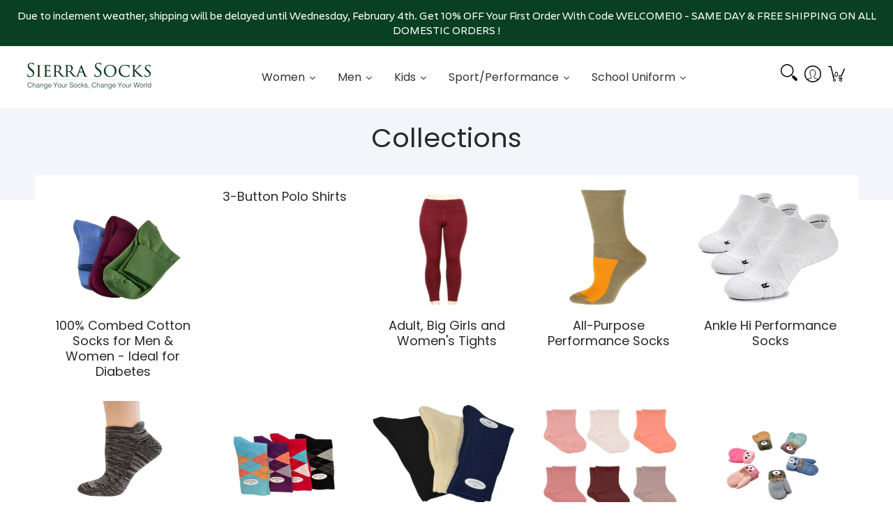

--- FILE ---
content_type: text/html; charset=utf-8
request_url: https://www.sierrasocks.com/collections
body_size: 86267
content:
<!doctype html><html class="no-js" lang="en" class="fonts-loading">
  <head>
<!-- AMPIFY-ME:START -->
  
<!-- AMPIFY-ME:END -->






<meta charset="utf-8">
<meta http-equiv="X-UA-Compatible" content="IE=edge">
<meta name="viewport" content="width=device-width,initial-scale=1"><meta name="description" content="Shop seamless toe socks, premium &amp; trendy cotton socks &amp; more at Sierra Socks. Comfort, quality &amp; style for every step. Buy online today!" /><meta name="theme-color" content="#1b6109">
<title>Collections | Sierra Socks</title> 
<link rel="canonical" href="https://www.sierrasocks.com/collections" /><link rel="shortcut icon" href="//www.sierrasocks.com/cdn/shop/files/hd-logo-original-RGB_32x32.jpg?v=1644397749" type="image/png"><link rel="preconnect" href="https://cdn.shopify.com" crossorigin>
<link rel="preconnect" href="https://fonts.shopifycdn.com" crossorigin>
<link rel="preconnect" href="https://monorail-edge.shopifysvc.com">
<meta name="google-site-verification" content="vsdPOcjaDg5-Gmdp8E6kCtRW83Cs76CczCTngAvV8vI" />

<!-- Google tag (gtag.js) -->
<script async src="https://www.googletagmanager.com/gtag/js?id=G-M98B2XCY2D"></script>
<script>
  window.dataLayer = window.dataLayer || [];
  function gtag(){dataLayer.push(arguments);}
  gtag('js', new Date());

  gtag('config', 'G-M98B2XCY2D');
</script>



<link rel="preload" href="//www.sierrasocks.com/cdn/shop/t/81/assets/styles.css?v=72745486095223039291757957358" as="style">


<link href="//www.sierrasocks.com/cdn/fonts/poppins/poppins_n4.0ba78fa5af9b0e1a374041b3ceaadf0a43b41362.woff2" rel="preload" type="font/woff2" as="font" crossorigin>



<link href="//www.sierrasocks.com/cdn/fonts/poppins/poppins_n3.05f58335c3209cce17da4f1f1ab324ebe2982441.woff2" rel="preload" type="font/woff2" as="font" crossorigin>


 <link rel="preload" href="//www.sierrasocks.com/cdn/shop/t/81/assets/script.header.js?v=167585260231133404231648732821" as="script" defer> 
<link rel="preload" href="//www.sierrasocks.com/cdn/shop/t/81/assets/script.js?v=6969041609328083851644821939" as="script" defer>




<style>
  	
  @font-face {
  font-family: Poppins;
  font-weight: 400;
  font-style: normal;
  font-display: swap;
  src: url("//www.sierrasocks.com/cdn/fonts/poppins/poppins_n4.0ba78fa5af9b0e1a374041b3ceaadf0a43b41362.woff2") format("woff2"),
       url("//www.sierrasocks.com/cdn/fonts/poppins/poppins_n4.214741a72ff2596839fc9760ee7a770386cf16ca.woff") format("woff");
}

  @font-face {
  font-family: Poppins;
  font-weight: 300;
  font-style: normal;
  font-display: swap;
  src: url("//www.sierrasocks.com/cdn/fonts/poppins/poppins_n3.05f58335c3209cce17da4f1f1ab324ebe2982441.woff2") format("woff2"),
       url("//www.sierrasocks.com/cdn/fonts/poppins/poppins_n3.6971368e1f131d2c8ff8e3a44a36b577fdda3ff5.woff") format("woff");
}

  
  :root {
    
    /* DEFAULT COLORS */

	--white:#fff;
    --black:#000;
    --body_font_color:#6b6f81;
    --body_font_color_05:rgba(107, 111, 129, 0.05);
    --body_font_color_25:rgba(107, 111, 129, 0.25);
    --body_font_color_50:rgba(107, 111, 129, 0.5);
    --body_font_color_lighten_15:#9396a5;
    --body_font_color_darken_10:#545765;
    --body_font_hover_color:#000000;
    --headline_font_color:#292929;
    --headline_font_color_00:rgba(41, 41, 41, 0.0);
    --headline_font_color_05:rgba(41, 41, 41, 0.05);
    --headline_font_color_08:rgba(41, 41, 41, 0.08);
    --customer_background_color:#e32e00;
    --customer_font_color:#ffffff;
    --customer_hover_font_color:#e32e00;
    --header_background_color:#ffffff;
    --header_font_color:#6b6f81;
    --header_font_color_darken_15:#484b57;
    --header_hover_font_color:#e32e00;
    --header_hover_font_color_darken_15:#971e00;
    --announcement_background_color:#990000;
    --announcement_font_color:#ffffff;
    --announcement_hover_font_color:#ffffff;
    --rating_color:#ffcb67;
    --rating_background_color:#efefef;
    --button_color:#1b6109;
    --button_color_25:rgba(27, 97, 9, 0.25);
    --button_color_lighten_30:#44ea19;
    --button_color_darken_15:#081b03;
    --hover_button_color:#fc3300;
    --line_color:#edeef4;
    --line_color_05:rgba(237, 238, 244, 0.05);
    --line_color_darken_10:#cdd0e1;
    --success_color:#1b6109;
    --error_color:#990000;
    --error_color_00:rgba(153, 0, 0, 0.0);
    --error_color_75:rgba(153, 0, 0, 0.75);
    --section_color_primary:#f4f5fa;
    --section_color_secondary:#f8f8f8;
    --badge_color:#e32e00;
    --badge_background_color:#ffffff;
    --a11ygrey:#767676;
    
    /* DEFAULT FONTS */

    --headline_font:Poppins, sans-serif;
    --headline_font_fallback:sans-serif;
    --headline_font_weight:400;
  	--headline_font_weight_bold:700;
  	--headline_font_weight_medium:500;
  	--headline_font_style:normal;

    --body_font:Poppins, sans-serif;
    --body_font_fallback:sans-serif;        
    --body_font_weight:300;
    --body_font_weight_bold:700;
    --body_font_weight_medium:500;
  	--body_font_style:normal;
    
    /* SHOP PAY */
    
    --payment-terms-background-color: #fff;
    --color-body-text: #6b6f81;
    --color-body: #fff;
    --color-bg: #fff;
    
    /* DEFAULT ICONS */--square_solid: url("data:image/svg+xml,%3Csvg height='16' width='16' viewBox='0 0 24 24' xmlns='http://www.w3.org/2000/svg' version='1.1' xmlns:xlink='http://www.w3.org/1999/xlink' xmlns:svgjs='http://svgjs.com/svgjs'%3E%3Cg%3E%3Crect x='7' y='7' width='10' height='10' fill='%231b6109' stroke='%231b6109'/%3E%3C/g%3E%3C/svg%3E");
	--square_crossed: url("data:image/svg+xml,%3Csvg height='16' width='16' viewBox='0 0 24 24' xmlns='http://www.w3.org/2000/svg' version='1.1' xmlns:xlink='http://www.w3.org/1999/xlink' xmlns:svgjs='http://svgjs.com/svgjs'%3E%3Cg%3E%3Cpath fill='none' stroke='currentColor' d='M7 16.999L17 6.999'/%3E%3Crect x='7' y='7' width='10' height='10' fill='none' stroke='currentColor'/%3E%3C/g%3E%3C/svg%3E");
    --x_only: url("data:image/svg+xml,%3Csvg height='16' width='16' viewBox='0 0 24 24' xmlns='http://www.w3.org/2000/svg' version='1.1' xmlns:xlink='http://www.w3.org/1999/xlink' xmlns:svgjs='http://svgjs.com/svgjs'%3E%3Cg%3E%3Cpath fill='none' stroke='%231b6109' d='M7 16.999L17 6.999' style='stroke-linecap: square;'/%3E%3Cpath fill='none' stroke='%231b6109' d='M17 16.999L7 6.999' style='stroke-linecap: square;'/%3E%3Crect x='-110' y='4.058' width='5.57' height='5.57' style='fill: rgb(216, 216, 216); stroke-linecap: square;'/%3E%3C/g%3E%3C/svg%3E");
	--box: url("data:image/svg+xml,%3Csvg height='16' width='16' viewBox='0 0 24 24' xmlns='http://www.w3.org/2000/svg' version='1.1' xmlns:xlink='http://www.w3.org/1999/xlink' xmlns:svgjs='http://svgjs.com/svgjs'%3E%3Cg%3E%3Cpath d='M0.500 0.499 L23.500 0.499 L23.500 23.499 L0.500 23.499 Z' fill='none' stroke='currentColor'/%3E%3C/g%3E%3C/svg%3E");
    --box_check: url("data:image/svg+xml,%3Csvg height='16' width='16' viewBox='0 0 24 24' xmlns='http://www.w3.org/2000/svg' version='1.1' xmlns:xlink='http://www.w3.org/1999/xlink' xmlns:svgjs='http://svgjs.com/svgjs'%3E%3Cg transform='matrix(1,0,0,1,0,0)'%3E%3Cpath d='M18 6.999L11 16.499 6 12.499' fill='none' stroke='%231b6109' style='stroke-width: 2px;'%3E%3C/path%3E%3Cpath d='M0.500 0.499 L23.500 0.499 L23.500 23.499 L0.500 23.499 Z' fill='none' stroke='currentColor'/%3E%3C/g%3E%3C/svg%3E");
	--circle: url("data:image/svg+xml,%3Csvg height='16' width='16' viewBox='0 0 24 24' xmlns='http://www.w3.org/2000/svg' version='1.1' xmlns:xlink='http://www.w3.org/1999/xlink' xmlns:svgjs='http://svgjs.com/svgjs'%3E%3Cg%3E%3Cpath d='M0.500 11.999 A11.500 11.500 0 1 0 23.500 11.999 A11.500 11.500 0 1 0 0.500 11.999 Z' fill='none' stroke='currentColor'/%3E%3C/g%3E%3C/svg%3E");
    --circle_check: url("data:image/svg+xml,%3Csvg height='16' width='16' viewBox='0 0 24 24' xmlns='http://www.w3.org/2000/svg' version='1.1' xmlns:xlink='http://www.w3.org/1999/xlink' xmlns:svgjs='http://svgjs.com/svgjs'%3E%3Cg transform='matrix(1,0,0,1,0,0)'%3E%3Cpath d='M18 6.999L11 16.499 6 12.499' fill='none' stroke='%231b6109' style='stroke-width: 2px;'%3E%3C/path%3E%3Cpath d='M0.500 11.999 A11.500 11.500 0 1 0 23.500 11.999 A11.500 11.500 0 1 0 0.500 11.999 Z' fill='none' stroke='currentColor'/%3E%3C/g%3E%3C/svg%3E");
    --plus: url("data:image/svg+xml,%3Csvg viewBox='0 0 24 24' xmlns='http://www.w3.org/2000/svg' version='1.1' xmlns:xlink='http://www.w3.org/1999/xlink' xmlns:svgjs='http://svgjs.com/svgjs'%3E%3Cg%3E%3Cpath d='M12 6L12 18' fill='none' stroke='%23ffffff' stroke-linecap='round' stroke-linejoin='round' style='stroke-width: 1.5px;'/%3E%3Cpath d='M18 12L6 12' fill='none' stroke='%23ffffff' stroke-linecap='round' stroke-linejoin='round' style='stroke-width: 1.5px;'/%3E%3C/g%3E%3C/svg%3E");
    --minus: url("data:image/svg+xml,%3Csvg viewBox='0 0 24 24' xmlns='http://www.w3.org/2000/svg' version='1.1' xmlns:xlink='http://www.w3.org/1999/xlink' xmlns:svgjs='http://svgjs.com/svgjs'%3E%3Cg%3E%3Cpath d='M18 12L6 12' fill='none' stroke='%23ffffff' stroke-linecap='round' stroke-linejoin='round' style='stroke-width: 1.5px;'/%3E%3C/g%3E%3C/svg%3E");
    --times_w: url("data:image/svg+xml,%3Csvg viewBox='0 0 24 24' xmlns='http://www.w3.org/2000/svg' version='1.1' xmlns:xlink='http://www.w3.org/1999/xlink' xmlns:svgjs='http://svgjs.com/svgjs'%3E%3Cg%3E%3Cpath d='M 5 5 L 19 19' fill='none' stroke='%23ffffff' stroke-linecap='round' stroke-linejoin='round' stroke-width='3px'/%3E%3Cpath d='M 19 5 L 5 19' fill='none' stroke='%23ffffff' stroke-linecap='round' stroke-linejoin='round' stroke-width='3px'/%3E%3C/g%3E%3C/svg%3E");
    --times_r: url("data:image/svg+xml,%3Csvg viewBox='0 0 24 24' xmlns='http://www.w3.org/2000/svg' version='1.1' xmlns:xlink='http://www.w3.org/1999/xlink' xmlns:svgjs='http://svgjs.com/svgjs'%3E%3Cg%3E%3Cpath d='M 5 5 L 19 19' fill='none' stroke='%23990000' stroke-linecap='round' stroke-linejoin='round' stroke-width='3px'/%3E%3Cpath d='M 19 5 L 5 19' fill='none' stroke='%23990000' stroke-linecap='round' stroke-linejoin='round' stroke-width='3px'/%3E%3C/g%3E%3C/svg%3E");
    --times_g: url("data:image/svg+xml,%3Csvg viewBox='0 0 24 24' xmlns='http://www.w3.org/2000/svg' version='1.1' xmlns:xlink='http://www.w3.org/1999/xlink' xmlns:svgjs='http://svgjs.com/svgjs'%3E%3Cg%3E%3Cpath d='M 5 5 L 19 19' fill='none' stroke='%23cdd0e1' stroke-linecap='round' stroke-linejoin='round' stroke-width='3px'/%3E%3Cpath d='M 19 5 L 5 19' fill='none' stroke='%23cdd0e1' stroke-linecap='round' stroke-linejoin='round' stroke-width='3px'/%3E%3C/g%3E%3C/svg%3E");
    --open_plus: url("data:image/svg+xml,%3Csvg height='18' width='18' viewBox='0 0 24 24' xmlns='http://www.w3.org/2000/svg' version='1.1' xmlns:xlink='http://www.w3.org/1999/xlink' xmlns:svgjs='http://svgjs.com/svgjs'%3E%3Cg%3E%3Cpath d='M12 6L12 18' fill='none' stroke='%23ffffff' stroke-linecap='round' stroke-linejoin='round' style='stroke-width: 2.5px;'/%3E%3Cpath d='M18 12L6 12' fill='none' stroke='%23ffffff' stroke-linecap='round' stroke-linejoin='round' style='stroke-width: 2.5px;'/%3E%3C/g%3E%3C/svg%3E");
    --open_minus: url("data:image/svg+xml,%3Csvg height='18' width='18' viewBox='0 0 24 24' xmlns='http://www.w3.org/2000/svg' version='1.1' xmlns:xlink='http://www.w3.org/1999/xlink' xmlns:svgjs='http://svgjs.com/svgjs'%3E%3Cg%3E%3Cpath d='M18 12L6 12' fill='none' stroke='%23ffffff' stroke-linecap='round' stroke-linejoin='round' style='stroke-width: 2.5px;'/%3E%3C/g%3E%3C/svg%3E");
    --open_plus_header: url("data:image/svg+xml,%3Csvg height='18' width='18' viewBox='0 0 24 24' xmlns='http://www.w3.org/2000/svg' version='1.1' xmlns:xlink='http://www.w3.org/1999/xlink' xmlns:svgjs='http://svgjs.com/svgjs'%3E%3Cg%3E%3Cpath d='M12 6L12 18' fill='none' stroke='%23ffffff' stroke-linecap='round' stroke-linejoin='round' style='stroke-width: 2.5px;'/%3E%3Cpath d='M18 12L6 12' fill='none' stroke='%23ffffff' stroke-linecap='round' stroke-linejoin='round' style='stroke-width: 2.5px;'/%3E%3C/g%3E%3C/svg%3E");
    --open_minus_header: url("data:image/svg+xml,%3Csvg height='18' width='18' viewBox='0 0 24 24' xmlns='http://www.w3.org/2000/svg' version='1.1' xmlns:xlink='http://www.w3.org/1999/xlink' xmlns:svgjs='http://svgjs.com/svgjs'%3E%3Cg%3E%3Cpath d='M18 12L6 12' fill='none' stroke='%23ffffff' stroke-linecap='round' stroke-linejoin='round' style='stroke-width: 2.5px;'/%3E%3C/g%3E%3C/svg%3E");
    --open_plus_rev: url("data:image/svg+xml,%3Csvg height='18' width='18' viewBox='0 0 24 24' xmlns='http://www.w3.org/2000/svg' version='1.1' xmlns:xlink='http://www.w3.org/1999/xlink' xmlns:svgjs='http://svgjs.com/svgjs'%3E%3Cg%3E%3Cpath d='M12 6L12 18' fill='none' stroke='%231b6109' stroke-linecap='round' stroke-linejoin='round' style='stroke-width: 2.5px;'/%3E%3Cpath d='M18 12L6 12' fill='none' stroke='%231b6109' stroke-linecap='round' stroke-linejoin='round' style='stroke-width: 2.5px;'/%3E%3C/g%3E%3C/svg%3E");
    --open_minus_rev_a: url("data:image/svg+xml,%3Csvg height='18' width='18' viewBox='0 0 24 24' xmlns='http://www.w3.org/2000/svg' version='1.1' xmlns:xlink='http://www.w3.org/1999/xlink' xmlns:svgjs='http://svgjs.com/svgjs'%3E%3Cg%3E%3Cpath d='M 0.75 12.016 C 0.75 20.677 10.125 26.089 17.625 21.759 C 21.105 19.749 23.25 16.036 23.25 12.016 C 23.25 3.356 13.875 -2.056 6.375 2.274 C 2.895 4.284 0.75 7.997 0.75 12.016 Z' fill='%23ffffff' stroke='%231b6109' style='stroke-width: 1.5px;'/%3E%3Cpath d='M18 12L6 12' fill='none' stroke='%231b6109' stroke-linecap='round' stroke-linejoin='round' style='stroke-width: 2.5px;'/%3E%3C/g%3E%3C/svg%3E");
    --open_minus_rev_b: url("data:image/svg+xml,%3Csvg height='18' width='18' viewBox='0 0 24 24' xmlns='http://www.w3.org/2000/svg' version='1.1' xmlns:xlink='http://www.w3.org/1999/xlink' xmlns:svgjs='http://svgjs.com/svgjs'%3E%3Cg%3E%3Cpath d='M18 12L6 12' fill='none' stroke='%231b6109' stroke-linecap='round' stroke-linejoin='round' style='stroke-width: 2.5px;'/%3E%3C/g%3E%3C/svg%3E");
    --arrow_down: url("data:image/svg+xml,%3Csvg height='20' width='20' viewBox='0 0 24 24' xmlns='http://www.w3.org/2000/svg' version='1.1' xmlns:xlink='http://www.w3.org/1999/xlink' xmlns:svgjs='http://svgjs.com/svgjs'%3E%3Cg%3E%3Cpath d='M 4 8.5 L 12 15.5 C 12 15.5 12 15.5 12 15.5 L 20.03 8.521' fill='none' stroke='%23ffffff' stroke-linecap='round' stroke-linejoin='round' stroke-width='6px'/%3E%3Cpath d='M 4 8.5 L 11.985 15.487 C 11.985 15.487 11.985 15.487 11.985 15.487 L 20 8.521' fill='none' stroke='%239396a5' stroke-linecap='round' stroke-linejoin='round' stroke-width='2px'/%3E%3C/g%3E%3C/svg%3E");
    --bell: url("data:image/svg+xml,%3Csvg height='14' width='14' viewBox='0 0 24 24' xmlns='http://www.w3.org/2000/svg' version='1.1' xmlns:xlink='http://www.w3.org/1999/xlink' xmlns:svgjs='http://svgjs.com/svgjs'%3E%3Cg%3E%3Cpath d='M18.5,19.5V15a6.5,6.5,0,0,0-4-6,2.5,2.5,0,0,0-5,0,6.5,6.5,0,0,0-4,6v4.5a2,2,0,0,1-2,2h17A2,2,0,0,1,18.5,19.5Z' fill='none' stroke='%23990000' stroke-linecap='round' stroke-linejoin='round'%3E%3C/path%3E%3Cpath d='M14,21.5a2,2,0,1,1-4,0' fill='none' stroke='%23990000' stroke-linecap='round' stroke-linejoin='round'%3E%3C/path%3E%3Cpath d='M3.5,9A5.5,5.5,0,0,1,9,3.5' fill='none' stroke='%23990000' stroke-linecap='round' stroke-linejoin='round'%3E%3C/path%3E%3Cpath d='M.5,9A8.5,8.5,0,0,1,9,.5' fill='none' stroke='%23990000' stroke-linecap='round' stroke-linejoin='round'%3E%3C/path%3E%3Cpath d='M20.5,9A5.5,5.5,0,0,0,15,3.5' fill='none' stroke='%23990000' stroke-linecap='round' stroke-linejoin='round'%3E%3C/path%3E%3Cpath d='M23.5,9A8.5,8.5,0,0,0,15,.5' fill='none' stroke='%23990000' stroke-linecap='round' stroke-linejoin='round'/%3E%3C/g%3E%3C/svg%3E");
        
    /* DEFAULT SIZES */
  
	--base:18px;
    --xx_small:calc(var(--base) * 0.75);	/* p  / 12 */
    --x_small:calc(var(--base) * 0.875);	/* h6 / 14 */
    --small:var(--base);					/* h5 / 16 */
    --medium:calc(var(--base) * 1.125);		/* h4 / 18 */
    --large:calc(var(--base) * 1.625);		/* h3 / 26 */
    --x_large:calc(var(--base) * 2.125);	/* h2 / 34 */
    --xx_large:calc(var(--base) * 3);		/* h1 / 48 */

    --master_spacing:20px;
    --swatches:36px;
    --stars:18;
    --star_spacing: 2;
  	--star_size: calc(var(--stars) * 1.5);
    
  }.badge {
    height:36px;
    padding:4px;
    width:36px;
  }
  
  .placeholder-svg-background {background-image:url('data:image/svg+xml,%3Csvg xmlns=%22http://www.w3.org/2000/svg%22 viewBox=%220 0 1052 400%22%3E%3Cpath d=%22M103 177.9c0-.3-.2-.5-.4-.7-.2-.2-.5-.2-.8-.2l-13.4 3.1c-.3.1-.6.3-.7.6l-.7 2c-.7 1.9-2.6 2.6-3.6 2.9-1.2.3-2.5.6-3.8.9-6.3 1.5-14.1 3.3-21.4 6.6-6.8-6.3-12.7-11.1-15.7-13.5-.5-.4-1.2-.6-1.8-.5-.6.1-1.1.4-1.5.8-.5.3-2.1 1.5-2.8 3.7-2.9 9.4 1.8 15.3 7 19.9-4.9 5.5-8.1 12.9-8.1 22.9 0 36.1 20.1 42.8 33.4 47.3 8.1 2.7 12.7 4.5 12.7 9.6 0 5.4-5.4 7.2-12.8 9.7-14.1 4.7-33.3 11.1-33.3 47.2 0 10.2 3.3 17.7 8.4 23.2-5.3 4.6-10.2 10.6-7.3 20.1.7 2.2 2.2 3.3 2.8 3.7.4.4.9.7 1.5.8h.3c.5 0 1.1-.2 1.5-.5 3.1-2.4 9.2-7.4 16.1-13.9 7.2 3.2 14.9 5 21 6.4 1.4.3 2.6.6 3.8.9 1.1.3 2.9 1 3.6 2.9l.7 2c.1.3.4.6.7.6l13.4 3.1h.2c.2 0 .4-.1.6-.2.2-.2.4-.4.4-.7 6.9-50.3.2-77.3-3.8-93.4-1.3-5.3-2.3-9.2-2.3-12.1s.9-6.8 2.3-12.1c4.1-15.9 10.7-42.8 3.8-93.1zm-64.8 6.4c.5-1.8 2-2.6 2-2.7l.3-.3c.1-.1.2-.2.3-.2.1 0 .2 0 .3.1 2.8 2.3 8.5 6.8 15 12.8-4.2 2.1-8.1 4.7-11.5 8-6.5-5.7-8.4-11-6.4-17.7zm3 201.6c-.1.1-.3.1-.3.1-.1 0-.2 0-.3-.2l-.3-.3s-1.5-.9-2-2.7c-2.1-6.9-.1-12.1 6.8-18.1 3.4 3.3 7.4 5.8 11.6 7.9-6.8 6.3-12.5 11-15.5 13.3zM95 283.3c0 3.2 1 7.1 2.3 12.6 3.9 15.8 10.5 42.3 3.9 91.5l-11.8-2.7-.5-1.5c-.7-2-2.6-3.5-5-4.2-1.2-.3-2.5-.6-3.9-.9-16-3.7-42.8-10-42.8-37.9 0-34.6 18.5-40.8 32-45.3 7.6-2.5 14.2-4.7 14.2-11.6 0-6.8-6.5-8.9-14.1-11.5-13.5-4.5-32.1-10.7-32.1-45.4 0-27.9 26.8-34.2 42.8-37.9 1.4-.3 2.7-.6 3.9-.9 2.5-.6 4.3-2.1 5-4.2l.5-1.5 11.8-2.7c6.6 49.3 0 75.7-3.9 91.5-1.3 5.5-2.3 9.4-2.3 12.6z%22/%3E%3Cpath d=%22M96 372c-1.6 0-2.5 2.8-2.5 5.6s.8 5.6 2.5 5.6 2.5-2.8 2.5-5.6-.9-5.6-2.5-5.6zm0 10.2c-.6 0-1.5-1.8-1.5-4.6s.9-4.6 1.5-4.6 1.5 1.8 1.5 4.6-.9 4.6-1.5 4.6zm0-187.5c1.6 0 2.5-2.8 2.5-5.6s-.8-5.6-2.5-5.6-2.5 2.8-2.5 5.6c0 2.9.9 5.6 2.5 5.6zm0-10.1c.6 0 1.5 1.8 1.5 4.6s-.9 4.6-1.5 4.6-1.5-1.8-1.5-4.6.9-4.6 1.5-4.6zM83.5 296.7c-18.6.8-43.3 5.7-43.3 40.1 0 10.6 3.2 19 9.4 24.8 5 4.7 14.3 9.9 31 9.9 1.8 0 3.6-.1 5.6-.2 6.5-.4 11.9-4.9 13.4-11.1 1.6-6.5 6.1-29.8-4.5-56-1.9-4.7-6.6-7.6-11.6-7.5zm-42.3 40.1c0-33.2 23.8-38.2 41.9-39-.1.2-.2.3-.2.6.2 4.8.4 9.3.6 13.7-.1 23.6-15.1 33.9-28.4 43-2 1.4-3.9 2.6-5.7 4-.2.2-.4.4-.4.6-5.2-5.6-7.8-13.3-7.8-22.9zm8.9 24c.2 0 .3-.1.4-.2 1.8-1.3 3.6-2.6 5.6-3.9 10.8-7.4 23.8-16.3 28-33.3.4 5.8.8 11.1 1.1 15.7-4.8 8.6-12.2 17.7-22.6 27.8-.3.2-.3.6-.3.9-4.5-1.5-8.7-3.7-12.2-6.9.1-.1.1-.1 0-.1zm36 9.5c-5.5.4-14 .3-22-2 9.5-9.3 16.5-17.8 21.4-25.8 1.4 16.4 2.6 26.8 2.6 26.9 0 .2.1.4.2.5-.7.3-1.4.4-2.2.4zm12.5-10.4c-1.1 4.5-4.3 7.9-8.5 9.5v-.2c0-.1-1.4-11.8-2.9-30-.6-7.5-1.3-16.7-1.8-27.3v-.6c0-.1 0-.2-.1-.2-.2-4.1-.4-8.4-.5-12.9 0-.2-.1-.3-.2-.5 4.1.3 7.8 2.9 9.4 6.8 10.7 25.9 6.2 49 4.6 55.4zm1-153c-1.6-6.2-7-10.7-13.4-11.1-20.3-1.3-31.1 4.6-36.6 9.7-6.2 5.8-9.4 14.2-9.4 24.8 0 34.3 24.7 39.3 43.3 40.1h.5c4.8 0 9.3-3 11.1-7.5 10.6-26.2 6.1-49.5 4.5-56zM81 196.6c1.9 0 3.6.1 5.1.2.8.1 1.6.2 2.4.4-.2.2-.3.4-.3.6 0 .1-1.2 10.5-2.6 26.9-4.9-8.1-12-16.5-21.4-25.8-.1-.1-.1-.1-.2-.1 5.8-1.7 11.9-2.2 17-2.2zm-39.8 33.7c0-9.6 2.6-17.3 7.8-22.8 0 .3.1.6.4.8 1.7 1.3 3.5 2.5 5.4 3.8 13.6 9.4 29.1 20.1 28.1 45.6-.2 4.2-.2 7.3-.3 11.2 0 .2.1.3.1.5-18.1-.9-41.5-6.1-41.5-39.1zm43.2 39.1c.1-.1.2-.3.2-.5 0-3.9.1-7 .3-11.2 1-26.6-15.6-38.1-29-47.3-1.9-1.3-3.6-2.5-5.3-3.7-.2-.1-.4-.2-.6-.2l.2-.2c3.5-3.3 7.8-5.5 12.3-7-.2.4-.1.8.2 1.1 10.4 10.2 17.8 19.3 22.7 28.1 3 5.4 4.7 10.3 5.1 14.6.6 7.1 1.2 13 2 20.4 0 .4.4.8.8.8-1.9 3-5.3 4.9-8.9 5.1zm10-7.5c-.7-6.8-1.3-12.5-1.9-19.1-.4-4.5-2.2-9.6-5.2-15.1 1.4-18 2.8-29.6 2.8-29.7v-.3c4.2 1.6 7.4 5 8.5 9.5 1.6 6.3 6 29.1-4.2 54.7zM204.6 71.5c16 0 29.1-13 29.1-29.1s-13-29.1-29.1-29.1-29.1 13-29.1 29.1 13.1 29.1 29.1 29.1zm0-57.1c15.5 0 28.1 12.6 28.1 28.1 0 15.5-12.6 28.1-28.1 28.1S176.5 58 176.5 42.5c0-15.5 12.6-28.1 28.1-28.1z%22/%3E%3Cpath d=%22M227.5 42.7c0 .3.2.5.5.5h3.1c.3 0 .5-.2.5-.5s-.2-.5-.5-.5H228c-.3 0-.5.3-.5.5zm-49.4.5h3.1c.3 0 .5-.2.5-.5s-.2-.5-.5-.5h-3.1c-.3 0-.5.2-.5.5s.2.5.5.5zm26.2 22.2c-.3 0-.5.2-.5.5V69c0 .3.2.5.5.5s.5-.2.5-.5v-3.1c0-.3-.2-.5-.5-.5zm0-45.9c.3 0 .5-.2.5-.5v-3.1c0-.3-.2-.5-.5-.5s-.5.2-.5.5V19c0 .3.2.5.5.5zm12.4 42.9c-.1-.2-.4-.3-.7-.2-.2.1-.3.4-.2.7l1.6 2.7c.1.2.3.2.4.2.1 0 .2 0 .2-.1.2-.1.3-.4.2-.7l-1.5-2.6zm-24.2-39.9c.1.2.3.2.4.2.1 0 .2 0 .2-.1.2-.1.3-.4.2-.7l-1.6-2.7c-.1-.2-.4-.3-.7-.2-.2.1-.3.4-.2.7l1.7 2.8zm-8.3 31.1l-2.8 1.6c-.2.1-.3.4-.2.7.1.2.3.2.4.2.1 0 .2 0 .2-.1l2.8-1.6c.2-.1.3-.4.2-.7 0-.1-.4-.2-.6-.1zm40.6-22.3c.1 0 .2 0 .2-.1l2.8-1.6c.2-.1.3-.4.2-.7-.1-.2-.4-.3-.7-.2l-2.8 1.6c-.2.1-.3.4-.2.7.1.2.3.3.5.3zm3 24l-2.8-1.6c-.2-.1-.5-.1-.7.2-.1.2-.1.5.2.7l2.8 1.6c.1 0 .2.1.2.1.2 0 .3-.1.4-.2.2-.4.2-.7-.1-.8zm-46.4-25.7l2.8 1.6c.1 0 .2.1.2.1.2 0 .3-.1.4-.2.1-.2.1-.5-.2-.7l-2.8-1.6c-.2-.1-.5-.1-.7.2s.1.5.3.6zm11.8 32.6c-.2-.1-.5-.1-.7.2l-1.6 2.8c-.1.2-.1.5.2.7.1 0 .2.1.2.1.2 0 .3-.1.4-.2l1.6-2.8c.2-.4.1-.7-.1-.8zM216 22.7c.1 0 .2.1.2.1.2 0 .3-.1.4-.2l1.6-2.8c.1-.2.1-.5-.2-.7-.2-.1-.5-.1-.7.2l-1.6 2.8c0 .1.1.4.3.6zm-12.9 19.1s.1 0 .1.1c-.1.2-.1.5-.1.7l1.4 11.2c.1 1.1.4 2.2.9 3.2l.9 1.9c.1.2.3.3.5.3h.1c.2 0 .4-.2.4-.4l.3-2.1c.2-1.1.2-2.4.1-3.6l-1.2-10h13.2c2 0 4 0 5.9-.5.2-.1.4-.1.4-.4 0-.2-.2-.4-.4-.4-1.9-.5-3.9-.7-5.9-.7h-14c-.3-.3-.7-.4-1.2-.3-.3 0-.5.1-.7.3 0 0 0-.1-.1-.1l-18.1-14.8c-.2-.2-.5-.1-.7.1-.2.2-.1.5.1.7l18.1 14.8zm16.5.4c1.1 0 2.2-.2 3.3 0-1.1.2-2.2 0-3.3 0h-13.4 13.4z%22/%3E%3Cpath d=%22M211.3 38.3c.3 0 .5-.2.5-.5V27c0-.3-.2-.5-.5-.5s-.5.2-.5.5v10.9c0 .2.2.4.5.4zm-3-2.1c.3 0 .5-.2.5-.5v-6.5c0-.3-.2-.5-.5-.5s-.5.2-.5.5v6.5c0 .2.2.5.5.5zm-57.7-2h5.9c.3 0 .5-.2.5-.5s-.2-.5-.5-.5h-5.9c-.3 0-.5.2-.5.5s.2.5.5.5zm-8.1 5h2.4c.3 0 .5-.2.5-.5s-.2-.5-.5-.5h-2.4c-.3 0-.5.2-.5.5s.3.5.5.5zm13.1 4.5c0 .3.2.5.5.5h2.8c.3 0 .5-.2.5-.5s-.2-.5-.5-.5h-2.8c-.2 0-.5.3-.5.5zm-13.8 6.5h4c.3 0 .5-.2.5-.5s-.2-.5-.5-.5h-4c-.3 0-.5.2-.5.5s.2.5.5.5zm6.9 0h1.5c.3 0 .5-.2.5-.5s-.2-.5-.5-.5h-1.5c-.3 0-.5.2-.5.5s.3.5.5.5zm-34.9-16h5.9c.3 0 .5-.2.5-.5s-.2-.5-.5-.5h-5.9c-.3 0-.5.2-.5.5s.2.5.5.5zm-6.4 0h2.1c.3 0 .5-.2.5-.5s-.2-.5-.5-.5h-2.1c-.3 0-.5.2-.5.5s.3.5.5.5zm-11.3 0h5.3c.3 0 .5-.2.5-.5s-.2-.5-.5-.5h-5.3c-.3 0-.5.2-.5.5s.2.5.5.5zm20.4 9.5c0 .3.2.5.5.5h7.7c.3 0 .5-.2.5-.5s-.2-.5-.5-.5H117c-.3 0-.5.3-.5.5zm-4.8.5h2c.3 0 .5-.2.5-.5s-.2-.5-.5-.5h-2c-.3 0-.5.2-.5.5s.3.5.5.5zm-11.8 5.5c0 .3.2.5.5.5h5.5c.3 0 .5-.2.5-.5s-.2-.5-.5-.5h-5.5c-.3 0-.5.3-.5.5zM83.3 34.2h5.1c.3 0 .5-.2.5-.5s-.2-.5-.5-.5h-5.1c-.3 0-.5.2-.5.5s.3.5.5.5zm9 4h4.1c.3 0 .5-.2.5-.5s-.2-.5-.5-.5h-4.1c-.3 0-.5.2-.5.5s.3.5.5.5zm-9.5 1h2.4c.3 0 .5-.2.5-.5s-.2-.5-.5-.5h-2.4c-.3 0-.5.2-.5.5s.2.5.5.5zm-9.2-1h4.1c.3 0 .5-.2.5-.5s-.2-.5-.5-.5h-4.1c-.3 0-.5.2-.5.5s.2.5.5.5zm14 11.5c0 .3.2.5.5.5h1.5c.3 0 .5-.2.5-.5s-.2-.5-.5-.5h-1.5c-.3 0-.5.3-.5.5z%22/%3E%3Cpath d=%22M54.8 56.8v-.3c0-.1-.2-.3-.2-.3h5.2v1.5c0 1.3 1 2.5 2.3 2.5h6.7c1.3 0 2-1.2 2-2.5v-1.4h57v1.3c0 1.3 1.2 2.5 2.5 2.5h6.7c1.3 0 2.8-1.2 2.8-2.5v-1.5h28.5c.5 3 3.1 6 6.4 6h3.3c5.3 7 13.5 12.1 22.9 13.2.4 1.7 1.9 3 3.7 3s3.4-1.4 3.7-3.1c9.5-1.1 17.7-6 23-13.4.2.1.3.3.5.3h3.4c2.8 0 5.2-2 6.1-5H283l79.2.1c2.2 0 4.4-.6 6.3-1.8 4.5-3 10-7.5 10-12.6s-5.4-9.7-10-12.6c-1.9-1.2-4-1.8-6.3-1.8l-120.5.1c-.5-3.1-3.1-5.4-6.4-5.4h-3.8c-.1 0-.2-.1-.3-.1-6-8.2-15.7-13.5-26.7-13.5-10.9 0-20.6 5.6-26.6 13.6h-3.3c-2.8 0-5.2 2-6.1 4h-28.8V26c0-1.3-1.4-2.8-2.8-2.8h-6.7c-1.3 0-2.5 1.4-2.5 2.8v1.3h-57V26c0-1.3-.6-2.8-2-2.8H62c-1.3 0-2.3 1.4-2.3 2.8v1.2h-5V27c0-3.3-2.8-5.7-6.1-5.7H31.2c-3.3 0-6.4 2.4-6.4 5.7v29.8c0 3.3 3.1 5.5 6.4 5.5h17.5c3.3-.1 6.1-2.3 6.1-5.5zm149.8 20.4c-1.2 0-2.3-.8-2.7-1.9.9.1 1.8.1 2.7.1s1.8 0 2.7-.1c-.4 1.1-1.4 1.9-2.7 1.9zM367.4 32c3.4 2.2 9.1 6.6 9.1 11 0 2.8-2.3 5.4-4.8 7.6-.1-.1-.2-.4-.4-.4h-7.1c-.3 0-.5.2-.5.5s.2.5.5.5h6.6c-1.2 1-2.3 1.9-3.3 2.6-1.5 1-3.3 1.6-5.2 1.6l-120.4.1V35.2h2.7c.3 0 .5-.2.5-.5s-.2-.5-.5-.5h-2.7v-3.7h120.4c1.7 0 3.5.5 5.1 1.5zm-132-6.8c2.5 0 4.4 1.8 4.4 4.2v25.9c0 2.5-2 4.8-4.4 4.8h-2.8c3.2-5 5-11.1 5-17.5s-1.8-12.5-5-17.5h2.8zm-30.8-13.7c17.1 0 31 13.9 31 31s-13.9 31-31 31-31-13.9-31-31 13.9-31 31-31zm-30 13.7h2c-3.2 5-5 11.1-5 17.5s1.8 12.5 5 17.5h-2c-2.5 0-4.9-2.4-4.9-4.8V29.5c.1-2.5 2.5-4.3 4.9-4.3zm-6.8 4v20h-2.3c-.3 0-.5.2-.5.5s.2.5.5.5h2.3v4h-28v-25h28zm-30 28.6c0 .2-.2.4-.4.4h-7.1c-.2 0-.4-.2-.4-.4V25.7c0-.2.2-.4.4-.4h7.1c.2 0 .4.2.4.4v32.1zm-10-28.4v7.9h-4.1c-.3 0-.5.2-.5.5s.2.5.5.5h4.1v16.1h-57v-25h57zm-58 28.4c0 .2-.2.4-.4.4h-7.1c-.2 0-.4-.2-.4-.4V25.7c0-.2.2-.4.4-.4h7.1c.2 0 .4.2.4.4v32.1zm-10-3.6H49c-1.9 0-3.2-1.4-3.2-3.2v-5.6c0-.1-.2-.1-.2-.1h7.2v2.6c0 .6.4 1 1 1s1-.4 1-1v-12c0-.6-.4-1-1-1s-1 .4-1 1v2.3h-7v-5.5c0-1.8 1.4-3.5 3.2-3.5h10.8v25zm-16-21.5v5.5h-13V27.4c0-.7.5-1.1 1.2-1.1h15.9c.7 0 1.3 0 1.3 1H49c-3-.1-5.2 2.5-5.2 5.4zm-13.4 7.5h22.4v3H30.4c-.4 0-.6-.6-.6-1v-.8c0-.3.2-1.2.6-1.2zm.4 5h12.9s.1 0 .1.1V51c0 3 2.3 5.2 5.2 5.2h.2c0 1-.6 1-1.3 1H32c-.7 0-1.2-.1-1.2-.9V45.2zm-4 11.6V27c0-2.2 2.2-3.7 4.4-3.7h17.5c2.2 0 4.1 1.6 4.1 3.7v.3h-2.6c0-1-1.1-2-2.3-2H32c-1.3 0-2.2.8-2.2 2.1v11.5c-1 .3-2 1.4-2 2.6v.8c0 1.3 1 2.3 2 2.6v11.5c0 1.3.9 1.9 2.2 1.9h15.9c1.3 0 2.3-1 2.3-2h2.4s.1.2.1.3v.3c0 2.2-1.9 3.5-4.1 3.5H31.2c-2.2-.2-4.4-1.5-4.4-3.6z%22/%3E%3Cpath d=%22M246.9 51.2h5.9c.3 0 .5-.2.5-.5s-.2-.5-.5-.5h-5.9c-.3 0-.5.2-.5.5s.2.5.5.5zm25.5 0h3.9c.3 0 .5-.2.5-.5s-.2-.5-.5-.5h-3.9c-.3 0-.5.2-.5.5s.3.5.5.5zm5.8-4.5c0 .3.2.5.5.5h2.4c.3 0 .5-.2.5-.5s-.2-.5-.5-.5h-2.4c-.2 0-.5.3-.5.5zm-22.4-5.5h5.3c.3 0 .5-.2.5-.5s-.2-.5-.5-.5h-5.3c-.3 0-.5.2-.5.5s.3.5.5.5zm16.4-.5c0 .3.2.5.5.5h7.2c.3 0 .5-.2.5-.5s-.2-.5-.5-.5h-7.2c-.3 0-.5.3-.5.5zm38.3-5.5h5.9c.3 0 .5-.2.5-.5s-.2-.5-.5-.5h-5.9c-.3 0-.5.2-.5.5s.3.5.5.5zm47.9 16h2.3c.3 0 .5-.2.5-.5s-.2-.5-.5-.5h-2.3c-.3 0-.5.2-.5.5s.2.5.5.5zm-7.9-5h-2.4c-.3 0-.5.2-.5.5s.2.5.5.5h2.4c.3 0 .5-.2.5-.5s-.2-.5-.5-.5zm13.1-5h4.1c.3 0 .5-.2.5-.5s-.2-.5-.5-.5h-4.1c-.3 0-.5.2-.5.5s.2.5.5.5zm-4.1-6h1.5c.3 0 .5-.2.5-.5s-.2-.5-.5-.5h-1.5c-.3 0-.5.2-.5.5s.2.5.5.5zm-14.6 0h8.9c.3 0 .5-.2.5-.5s-.2-.5-.5-.5h-8.9c-.3 0-.5.2-.5.5s.2.5.5.5zm-11.7 0h2.8c.3 0 .5-.2.5-.5s-.2-.5-.5-.5h-2.8c-.3 0-.5.2-.5.5s.2.5.5.5zm-52.6 15.5c0 .3.2.5.5.5h2.3c.3 0 .5-.2.5-.5s-.2-.5-.5-.5h-2.3c-.3 0-.5.3-.5.5zm34.8 0c0 .3.2.5.5.5h2.3c.3 0 .5-.2.5-.5s-.2-.5-.5-.5h-2.3c-.3 0-.5.3-.5.5zm-17-4c0 .3.2.5.5.5h2.3c.3 0 .5-.2.5-.5s-.2-.5-.5-.5h-2.3c-.3 0-.5.3-.5.5zm-2.6-5.5h4.5c.3 0 .5-.2.5-.5s-.2-.5-.5-.5h-4.5c-.3 0-.5.2-.5.5s.3.5.5.5zm41.5 9H335c-.3 0-.5.2-.5.5s.2.5.5.5h2.3c.3 0 .5-.2.5-.5s-.2-.5-.5-.5zm-2.3-3.5c0-.3-.2-.5-.5-.5h-2.4c-.3 0-.5.2-.5.5s.2.5.5.5h2.4c.3 0 .5-.2.5-.5zm-5.9-5.5h4.5c.3 0 .5-.2.5-.5s-.2-.5-.5-.5h-4.5c-.3 0-.5.2-.5.5s.2.5.5.5zm-38.9 5c1.7 0 3.2-1.4 3.2-3.2s-1.4-3.2-3.2-3.2-3.2 1.5-3.2 3.2 1.4 3.2 3.2 3.2zm0-4.4c.6 0 1.2.5 1.2 1.2s-.5 1.2-1.2 1.2-1.2-.6-1.2-1.2.5-1.2 1.2-1.2zm16.1 4.4c1.7 0 3.2-1.4 3.2-3.2s-1.4-3.2-3.2-3.2-3.2 1.4-3.2 3.2 1.5 3.2 3.2 3.2zm0-4.4c.6 0 1.2.5 1.2 1.2s-.5 1.2-1.2 1.2-1.2-.5-1.2-1.2.6-1.2 1.2-1.2zm16.2 4.4c1.7 0 3.2-1.4 3.2-3.2s-1.4-3.2-3.2-3.2-3.2 1.4-3.2 3.2 1.4 3.2 3.2 3.2zm0-4.4c.6 0 1.2.5 1.2 1.2s-.5 1.2-1.2 1.2c-.6 0-1.2-.5-1.2-1.2s.5-1.2 1.2-1.2zm13 1.2c0 1.7 1.4 3.2 3.2 3.2s3.2-1.4 3.2-3.2-1.4-3.2-3.2-3.2-3.2 1.5-3.2 3.2zm3.1-1.2c.6 0 1.2.5 1.2 1.2s-.5 1.2-1.2 1.2c-.6 0-1.2-.5-1.2-1.2s.6-1.2 1.2-1.2zM76.4 43.7c0 .3.2.5.5.5h4.7c.3 0 .5-.2.5-.5s-.2-.5-.5-.5h-4.7c-.2 0-.5.3-.5.5zm196.1-8.5h2.9c.3 0 .5-.2.5-.5s-.2-.5-.5-.5h-2.9c-.3 0-.5.2-.5.5s.3.5.5.5zm-66.5 280c-.2-.2-.5-.2-.7-.1-.2.2-.2.5-.1.7 1 1.2 2.1 2.3 3.2 3.3.1.1.2.1.3.1.1 0 .3-.1.4-.2.2-.2.2-.5 0-.7-1-.9-2.1-1.9-3.1-3.1zm59.6-21.8c0-5.2-1.1-10.2-3.3-14.8-.1-.2-.4-.4-.7-.2-.2.1-.4.4-.2.7 2.2 4.5 3.2 9.3 3.2 14.4 0 18.4-15 33.3-33.3 33.3-7.1 0-13.8-2.2-19.5-6.3-.2-.2-.5-.1-.7.1-.2.2-.1.5.1.7 5.9 4.2 12.8 6.5 20.1 6.5 18.9 0 34.3-15.4 34.3-34.4zm-6.9-18.9c.1.1.3.2.4.2.1 0 .2 0 .3-.1.2-.2.3-.5.1-.7-1-1.4-2-2.7-3.2-4-.2-.2-.5-.2-.7 0-.2.2-.2.5 0 .7 1.1 1.3 2.2 2.6 3.1 3.9zm-12.6-10.9c2.3 1.1 4.4 2.5 6.3 4.1.1.1.2.1.3.1.1 0 .3-.1.4-.2.2-.2.1-.5-.1-.7-2-1.7-4.2-3.1-6.5-4.2-.2-.1-.5 0-.7.2-.1.2 0 .5.3.7zm-48.2 29.8c0-18.4 15-33.3 33.3-33.3 3.2 0 6.5.5 9.5 1.4.3.1.5-.1.6-.3.1-.3-.1-.5-.3-.6-3.2-.9-6.5-1.4-9.8-1.4-18.9 0-34.3 15.4-34.3 34.3 0 2.1.2 4.3.6 6.3 0 .2.3.4.5.4h.1c.3-.1.5-.3.4-.6-.4-2-.6-4.1-.6-6.2zm1.6 10c-.1-.3-.4-.4-.6-.3-.3.1-.4.4-.3.6.7 2.3 1.7 4.6 2.9 6.7.1.2.3.3.4.3.1 0 .2 0 .2-.1.2-.1.3-.4.2-.7-1.2-2-2.1-4.2-2.8-6.5z%22/%3E%3Cpath d=%22M231.3 315c11.9 0 21.6-9.7 21.6-21.6s-9.7-21.6-21.6-21.6-21.6 9.7-21.6 21.6 9.7 21.6 21.6 21.6zm0-41.1c4.6 0 8.8 1.6 12.1 4.3l-10 12.1c-.2.2-.1.5.1.7.1.1.2.1.3.1.1 0 .3-.1.4-.2l10-12.1c4.1 3.6 6.7 8.8 6.7 14.7 0 10.8-8.8 19.6-19.6 19.6-4.5 0-8.6-1.5-11.9-4.1l10-12.1c.2-.2.1-.5-.1-.7-.2-.2-.5-.1-.7.1l-10 12.1c-1.2-1-2.2-2.1-3.1-3.4l.1-.1 19.4-23.5c.2-.2.1-.5-.1-.7-.2-.2-.5-.1-.7.1L215 304.2c-2-3.1-3.2-6.7-3.2-10.6-.1-11 8.7-19.7 19.5-19.7zm44.7 19.5c0 2.3.4 4.5 1.2 6.7.1.2.3.3.5.3h.2c.3-.1.4-.4.3-.6-.8-2-1.1-4.2-1.1-6.3 0-10 8.1-18.1 18.1-18.1 6.4 0 12.4 3.4 15.6 8.9.1.2.4.3.7.2.2-.1.3-.4.2-.7-3.4-5.8-9.7-9.4-16.5-9.4-10.6-.1-19.2 8.5-19.2 19zm19.2 18.2c-5.7 0-10.9-2.6-14.4-7.1-.2-.2-.5-.3-.7-.1-.2.2-.3.5-.1.7 3.7 4.7 9.2 7.4 15.2 7.4 10.6 0 19.1-8.6 19.1-19.1 0-1.3-.1-2.6-.4-3.9-.1-.3-.3-.4-.6-.4-.3.1-.4.3-.4.6.2 1.2.4 2.4.4 3.7 0 10-8.1 18.2-18.1 18.2zm99.6-44.4c0-.6-.4-1-1-1h-43c-.6 0-1 .4-1 1v53c0 .6.4 1 1 1h43c.6 0 1-.4 1-1v-53zm-1 52h-42v-51h42v51z%22/%3E%3Cpath d=%22M379.8 271.7c0-.3-.2-.5-.5-.5h-12c-.3 0-.5.2-.5.5v43c0 .3.2.5.5.5h12c.3 0 .5-.2.5-.5v-43zm-12 .5h11v42h-11v-42zm-142 36.9c.1.1.2.1.3.1.1 0 .3-.1.4-.2l18.3-22.3c.2-.2.1-.5-.1-.7s-.5-.1-.7.1l-18.3 22.3c-.1.2-.1.6.1.7zm85.5-53.5c.3 0 .5-.2.5-.5v-8.9l4.6.7c.3 0 .6-.1.6-.4 0-.3-.1-.5-.4-.6l-5.1-.8c-.1 0-.4 0-.5.1-.1.1-.2.2-.2.4v9.5c0 .3.2.5.5.5zm11.9-7.7l15.6 2.4h.1c.2 0 .5-.2.5-.4 0-.3-.1-.5-.4-.6l-15.6-2.4c-.3 0-.5.1-.6.4 0 .3.1.6.4.6zm16.1 60.4c-.3 0-.5.2-.5.5v26.3c0 .3.2.5.5.5s.5-.2.5-.5v-26.3c0-.3-.2-.5-.5-.5zm0-20.5c-.3 0-.5.2-.5.5v13.9c0 .3.2.5.5.5s.5-.2.5-.5v-13.9c0-.2-.2-.5-.5-.5zm-28-17.2c.3 0 .5-.2.5-.5v-9c0-.3-.2-.5-.5-.5s-.5.2-.5.5v9c0 .3.2.5.5.5zm-16.1 37.5c-3.2 0-6.2-1-8.7-2.8-.2-.2-.5-.1-.7.1-.2.2-.1.5.1.7 2.7 2 5.9 3 9.3 3 8.6 0 15.7-7 15.7-15.7 0-1.7-.3-3.4-.8-5-.1-.3-.4-.4-.6-.3-.3.1-.4.4-.3.6.5 1.5.8 3.1.8 4.7-.1 8.1-6.7 14.7-14.8 14.7zm0-30.3c-8.6 0-15.7 7-15.7 15.7 0 2.8.8 5.6 2.2 8 .1.2.3.2.4.2.1 0 .2 0 .3-.1.2-.1.3-.4.2-.7-1.4-2.3-2.1-4.9-2.1-7.5 0-8.1 6.6-14.7 14.7-14.7 4.3 0 8.4 1.9 11.2 5.2.2.2.5.2.7.1.2-.2.2-.5.1-.7-3-3.5-7.4-5.5-12-5.5zm-82.5 57.4c.3.1.6.2.9.2.7 0 1.5-.4 1.8-1.1.5-1 .1-2.2-.9-2.7s-2.2-.1-2.7.9-.1 2.2.9 2.7zm-.1-2.2c.2-.5.8-.7 1.3-.5.5.2.7.8.5 1.3-.2.5-.8.7-1.3.5-.5-.2-.7-.8-.5-1.3z%22/%3E%3Cpath d=%22M447.3 179.2h-11.5v-1.5c0-.6-.4-1.5-.9-1.5H135.2c-.6 0-1.5.9-1.5 1.5v7.5h-2.4c-.6 0-.6.4-.6.9v203.2c0 .6 0 .9.6.9h308.4c.6 0 1-.3 1-.9v-4.1h6.5c.6 0 1.5-.5 1.5-1V179.9c.1-.6-.8-.7-1.4-.7zm-311.5-1h298v7h-298v-7zm280 21.6h-1.3c-.3 0-.5.2-.5.5s.3.5.5.5l.4.2c.2 0 .4.3.6.3.1 0 .3-.5.3-.5v127h-.1c-.4 0-1.1.2-2.8 1.6-.2.2-.2.5-.1.7.1.1.2.2.4.2.1 0 .2 0 .3-.1 1.6-1.3 2.1-1.4 2.2-1.4v-.5.5h.1v59.6H178.6c2.6-3 2.2-7.2.3-10-1.8-2.6-4.8-4.5-9-5.7-1-.3-2.1-.5-3.1-.7-2-.4-4-.9-5.9-1.7-2.5-1.1-5.1-3.4-5.3-6.5 0-.5 0-1.1.1-1.7.1-1.5.3-3-.7-4.2-1.6-2-4.8-1.1-7.1.7l-.3.3c-1.7 1.4-3.6 2.9-5.6 2.4-.2 0-.1 0-.2.1-2.1 1.5-6.9 1.8-8.9.2v-50.3c0-.1.8-.2 1.9-.4.3 0 .4-.3.3-.6 0-.3-.1-.5-.4-.4-.9.1-1.8.3-1.8.4V275h-.1.1c.2 0 .3-.1.4-.3.1-.3.2-.5-.1-.7-.2-.1-.3-.2-.3-.3V256c3 .6 5.6 1.2 8.3 1.7 3 .6 6.1 1.3 9.4 1.9 3.9.8 8.1 2 9.5 5.3 1.4 3.4-.9 7.1-2.8 10.5l-.5.9c-2.5 4.3-3.2 9.9.5 12.2 1.3.8 2.8 1 4.3 1.3 2.1.3 3.9.6 4.6 2.2.4.8.4 1.6.3 2.5-.1.8-.2 1.7-.3 2.5-.2 1.6-.4 3.2-.3 4.8.2 2.4 1.3 5.3 4 6.3.5.2 1 .3 1.6.3 1.6 0 3.7-.6 5-1.6.2-.1.5-.3.5-.4v32.7c0 5.4 4.4 10 9.8 10h11.1c-.1 0-.2.1-.2.3v.2c0 1 .2 1.9.7 2.9.1.2.3.3.5.3.1 0 .1 0 .2-.1.2-.1.4-.4.2-.7-.4-.8-.6-1.7-.6-2.5v-.1c0-.2-.1-.3-.2-.3H214v6.4c0 .6.5.6 1.1.6h15.3c.6 0 .7-.1.7-.6v-6.4h57.3c-.1 0-.3.7-.6 1.1-.2.2-.1.5.1.7.1.1.2.1.3.1.1 0 .3 0 .4-.1.4-.5.7-.7.8-1.7h17.3c.1 0 .1-.1.2-.1l34-5.3c2.5-.4 4.3-2.6 4.3-5.1v-3.5h54.9c1.7 0 3.1-1.1 3.1-2.7v-78.1c0-1.7-1.4-3.2-3.1-3.2h-54.9v-3.1c0-2.6-1.8-4.7-4.3-5.1l-14.7-2.3c-.3-1.1-.3-2.1.1-2.9 1-2 4-2.9 6.9-3.9 2.4-.8 4.6-1.5 5.7-2.7l.9-1.2c.3-.5.6-.9.9-1.3 1.1-1.1 3.1-1.6 5.2-1.2 1.6.3 3.2 1 4.5 2.1.8.7 1.5 1.5 2.3 2.4 1.6 1.8 3.2 3.7 5.7 4.2 1.5.3 3.8.1 5.4-1.1.9-.7 1.5-1.6 1.6-2.6.1-.9-.2-1.8-.4-2.5l-.9-2.4c-.6-1.6-1.3-3.2-1.6-4.9-1-5.7 3.8-7.2 8.8-8.8 1.1-.4 2.3-.7 3.4-1.1 2.3-.9 3.5-2.3 3.2-3.7-.3-1.3-1.6-1.9-2.5-2.3-1.5-.6-3.1-1-4.7-1.3-.4-.1-.8-.1-1.2-.2-1.1-.2-2.1-.3-3.1-.7-2.6-.9-4.7-3-6.5-4.8-1.6-1.6-2.5-2.6-2.7-4.8-.5-5.9 6.6-7 11.6-8h11.1c0 1-.1 1.2-.4 1.6-.1.2-.1.5.2.7.1 0 .2.1.2.1.2 0 .3-.1.4-.3.3-.6.5-1.3.5-2.1l1.2.3c.2 0 .4-.2.5-.2H416v12.7zm-175 35.4v2h-36v-2h36zm65 5v30.1c-3-1.5-6.8-2.4-10.6-2.4-11.3 0-20.9 7.4-24.2 17.6-1.2-5.9-3.6-11.4-7-16l3.4-3.1c.9-.8 1-2.3.2-3.2l-1.2-1.3c-.8-.9-2.3-1-3.2-.2l-3.3 3c-7.3-7.3-17.4-11.9-28.6-11.9-6.7 0-13 1.6-18.6 4.5l-3.1-4.7c-.3-.5-.9-.6-1.4-.3l-4.4 2.9c-.2.1-.4.4-.4.6s0 .5.1.8l3 4.6c-9.6 7.4-15.8 19-15.8 32 0 10.1 3.7 19.4 9.9 26.5l-4.3 4.6c-.2.2-.3.5-.3.7 0 .3.1.5.3.7l3.9 3.6c.2.2.4.3.7.3.3 0 .5-.1.7-.3l4.2-4.5c1.5 1.2 3.2 2.4 4.9 3.4l-1.8 4c-.7 1.6 0 3.6 1.6 4.3l2.5 1.2c.4.2.9.3 1.4.3 1.2 0 2.4-.7 2.9-1.9l1.9-4.1c.5.2 1.1.3 1.6.5l-.6 3.5c-.2 1.2.6 2.4 1.9 2.6l1.8.3h.4c1.1 0 2-.8 2.2-1.9l.5-3.3c1.4.1 2.8.2 4.2.2 19.6 0 36.1-14.1 39.7-32.7 3.3 10.2 12.9 17.6 24.2 17.6 3.9 0 7.5-.9 10.8-2.4-.1.1-.2.2-.2.4v30.4H186.4c-4.3 0-7.8-3.7-7.8-8v-91.6c0-4.3 3.5-7.4 7.8-7.4h119.4zm-11-6h-3v-3.9c0-.3-.2-.5-.5-.5s-.5.2-.5.5v3.9h-2v-3.9c0-.3-.2-.5-.5-.5s-.5.2-.5.5v3.9h-2v-3.9c0-.3-.2-.5-.5-.5s-.5.2-.5.5v3.9h-3v-3.9c0-.3-.2-.5-.5-.5s-.5.2-.5.5v3.9h-2v-3.9c0-.3-.2-.5-.5-.5s-.5.2-.5.5v3.9h-2v-3.9c0-.3-.2-.5-.5-.5s-.5.2-.5.5v3.9h-3v-3.9c0-.3-.2-.5-.5-.5s-.5.2-.5.5v3.9h-2v-3.9c0-.3-.2-.5-.5-.5s-.5.2-.5.5v3.9h-3v-6.6s.4-.4.5-.4h29.5c.1 0 0 .4 0 .4v6.6zm-30 1h30v.1l-3.4 1.9h-22.7l-3.9-2zm75.4 9.8c1.5.2 2.6 1.5 2.6 3.1v90.8c0 1.6-1.1 2.9-2.6 3.1l-33.4 5.1v-30.2c0-.3-.2-.5-.5-.5h-.1c8.5-4.1 14.4-12.8 14.4-22.9 0-9.8-5.6-18.4-13.8-22.6v-31l33.4 5.1zm4.6 8.2h54.9c.6 0 1.1.6 1.1 1.2v78.1c0 .6-.5.7-1.1.7h-54.9v-80zm-26.2 40.2c0 12.9-10.5 23.4-23.4 23.4s-23.4-10.5-23.4-23.4 10.5-23.4 23.4-23.4 23.4 10.5 23.4 23.4zm-96.7 39.4c1.4.3 2.8.6 4.2.8l-.5 3.3c-.1.7-.8 1.1-1.4 1l-1.8-.3c-.7-.1-1.1-.8-1-1.4l.5-3.4zm-15.7-10.2l-2.3-2.1c-6.9-7-11.2-16.5-11.2-27.1 0-12.8 6.3-24.1 15.9-31.1l2.8-1.9c5.8-3.5 12.5-5.5 19.8-5.5 21.2 0 38.5 17.3 38.5 38.5s-17.3 38.5-38.5 38.5c-9.5 0-18.2-3.5-25-9.3zm12.1 9.2l-1.9 4c-.5 1.1-1.9 1.6-3 1.1l-2.5-1.2c-1.1-.5-1.6-1.9-1.1-3l1.8-3.9c2.2 1.2 4.4 2.2 6.7 3zm-15.7-9.8c.6.6 1.2 1.1 1.8 1.7l-3.4 3.7-2.4-2.2 3.5-3.7.5.5zm7.8-63.3c-.8.5-1.5.9-2.2 1.5l-2.4-3.6 2.7-1.8 2.4 3.7-.5.2zm50.1 6.8l3.3-3c.5-.5 1.3-.4 1.8.1l1.2 1.3c.5.5.4 1.3-.1 1.8l-3.4 3c-.8-1.1-1.8-2.1-2.8-3.2zm-44.7 83.7h3c-.2 0 0 .1 0 .3v2.7c0 .3.2.5.5.5s.5-.2.5-.5v-2.7c0-.2-.5-.3-.7-.3h3.2c-.2 0-.5.1-.5.3v2.7c0 .3.2.5.5.5s.5-.2.5-.5v-2.7c0-.2 0-.3-.2-.3h3.2c-.2 0 0 .1 0 .3v2.7c0 .3.2.5.5.5s.5-.2.5-.5v-2.7c0-.2-.4-.3-.6-.3h2.6v5h-13v-5zm147.7-162c-4.1 1-8 3.2-7.6 8.1.2 2.5 1.2 3.7 2.9 5.4 1.9 1.9 4.1 4.1 6.9 5.1 1.1.4 2.2.5 3.3.7.4.1.8.1 1.2.2 1.5.3 3.1.7 4.5 1.2 1.2.5 1.8.9 1.9 1.6.3 1.3-1.7 2.2-2.5 2.6-1 .4-2.1.8-3.3 1.1-5 1.6-10.7 3.3-9.5 9.9.3 1.8 1 3.4 1.6 5.1.3.8.6 1.5.9 2.3.2.6.5 1.4.4 2.1-.1.8-.5 1.4-1.2 1.9-1.3 1-3.3 1.2-4.6.9-2.2-.4-3.6-2.1-5.2-3.9-.8-.9-1.6-1.8-2.4-2.5-1.4-1.2-3.1-2-4.9-2.3-2.4-.5-4.7.1-6.1 1.5-.4.4-.8.9-1.1 1.4-.3.4-.5.8-.8 1.1-.9 1.1-3 1.7-5.3 2.4-3.1 1-6.3 2-7.5 4.4-.5.9-.5 2-.3 3.1l-18.3-2.6c-.1 0-.1.2-.2.2h-11.5l1.7-1.4s0-.2.1-.2.1-.1.1-.2.1-.1.1-.2 0-.1.1-.2v-8.6c0-1.1-.8-2.3-2-2.3h-29.5c-1.2 0-2.5 1.3-2.5 2.3v8.3l.2.1c0 .1.1.1.1.2s.1.1.1.2.1.1.1.2.1.1.2.1c0 0 0 .3.1.3l1.7 1.4H243v-4.5c0-.6-.8-.5-1.4-.5H222v-2.5c0-.5-.2-.9-.7-1l-22.9-3 1.9-2.1c.4-.4.4-1-.1-1.4l-10.1-9.2c-.4-.4-1-.3-1.4.1l-3.2 3.5c-.2.2-.3.5-.3.7 0 .3.1.5.3.7l10.1 9.2s.1 0 .1.1l.1.1c.1 0 .1.1.2.1 0 0-.1 0 0 0l23.8 3.1v1.6h-16.3c-.6 0-.7 0-.7.5v4.5h-16.2c-5.4 0-9.8 4-9.8 9.4v56.5c0 .1-.2.3-.2.4.1.7-.5 1.2-.9 1.6-1.5 1.1-4.2 1.7-5.6 1.2-2.2-.9-3.2-3.5-3.3-5.5-.1-1.5.1-3 .3-4.6.1-.8.2-1.7.3-2.6.1-.9.1-2-.4-3-1-2-3.2-2.4-5.4-2.7-1.4-.2-2.9-.4-3.9-1.1-3.5-2.2-2-7.7-.1-10.8l.5-.9c2.1-3.5 4.4-7.5 2.9-11.3-1.5-3.8-6.1-5.1-10.3-5.9-3.3-.6-6.3-1.3-9.3-1.9-2.8-.6-5.5-1.2-8.5-1.8v-67.9h230.6zm-176 31.1l1.8-2 8.6 7.8-1.8 2-8.6-7.8zm-54.7 144.1c2 1.5 7.1 1 9.3-.4 2.3.6 4.4-1.2 6.1-2.6l.3-.3c1.5-1.2 4.3-2.5 5.7-.8.7.9.6 2.1.5 3.5-.1.6-.1 1.2-.1 1.8.2 3.6 3.1 6.2 5.9 7.4 1.9.9 4.1 1.4 6.1 1.8 1 .2 2 .5 3 .7 4 1.1 6.8 2.9 8.5 5.3 1.7 2.5 2.1 6.7-.4 9-.1.1-.2.4-.1.4h-44.7v-25.8zm306 25.8h-22v-201h22v201zm8-5h-6V186.1c0-.6-.4-.9-1-.9h-4v-4h11v202z%22/%3E%3Cpath d=%22M420.4 196.2h3.1c.3 0 .5-.2.5-.5s-.2-.5-.5-.5h-3.1c-.3 0-.5.2-.5.5s.2.5.5.5zm5.1 12h-5.1c-.3 0-.5.2-.5.5s.2.5.5.5h5.1c.3 0 .5-.2.5-.5s-.2-.5-.5-.5zm-5.1 13h3.1c.3 0 .5-.2.5-.5s-.2-.5-.5-.5h-3.1c-.3 0-.5.2-.5.5s.2.5.5.5zm5.1 24h-5.1c-.3 0-.5.2-.5.5s.2.5.5.5h5.1c.3 0 .5-.2.5-.5s-.2-.5-.5-.5zm-5.1-11h3.1c.3 0 .5-.2.5-.5s-.2-.5-.5-.5h-3.1c-.3 0-.5.2-.5.5s.2.5.5.5zm0 25h3.1c.3 0 .5-.2.5-.5s-.2-.5-.5-.5h-3.1c-.3 0-.5.2-.5.5s.2.5.5.5zm0 12h3.1c.3 0 .5-.2.5-.5s-.2-.5-.5-.5h-3.1c-.3 0-.5.2-.5.5s.2.5.5.5zm5.1 12h-5.1c-.3 0-.5.2-.5.5s.2.5.5.5h5.1c.3 0 .5-.2.5-.5s-.2-.5-.5-.5zm-5.1 13h3.1c.3 0 .5-.2.5-.5s-.2-.5-.5-.5h-3.1c-.3 0-.5.2-.5.5s.2.5.5.5zm0 13h3.1c.3 0 .5-.2.5-.5s-.2-.5-.5-.5h-3.1c-.3 0-.5.2-.5.5s.2.5.5.5zm5.1 11h-5.1c-.3 0-.5.2-.5.5s.2.5.5.5h5.1c.3 0 .5-.2.5-.5s-.2-.5-.5-.5zm-5.1 14h3.1c.3 0 .5-.2.5-.5s-.2-.5-.5-.5h-3.1c-.3 0-.5.2-.5.5s.2.5.5.5zm0 12h3.1c.3 0 .5-.2.5-.5s-.2-.5-.5-.5h-3.1c-.3 0-.5.2-.5.5s.2.5.5.5zm5.1 12h-5.1c-.3 0-.5.2-.5.5s.2.5.5.5h5.1c.3 0 .5-.2.5-.5s-.2-.5-.5-.5zm-2 12h-3.1c-.3 0-.5.2-.5.5s.2.5.5.5h3.1c.3 0 .5-.2.5-.5s-.2-.5-.5-.5zm0 13h-3.1c-.3 0-.5.2-.5.5s.2.5.5.5h3.1c.3 0 .5-.2.5-.5s-.2-.5-.5-.5zm-27-15.2c-.2-.7-.5-1.4-.6-2-.2-1.5.2-3 .7-4.4l.1-.3c.3-.7.6-1.5.7-2.3.4-2.7-1.1-5.6-3.6-6.7-4.8-2.2-7.3 1.6-9.8 5.3-1.9 2.8-3.8 5.7-6.8 6-2.6.2-5.1.2-7.7-.2-1.2-.2-2.2-.4-3.1-.9-1.6-1.1-2.3-3.1-2.9-5.1-.1-.4-.2-.8-.4-1.1-.5-1.4-1.1-2.7-1.8-4-.5-.9-1.4-2.1-2.7-2.4-.9-.2-1.8.2-2.6.6-.3.1-.6.3-.9.4-2.3.7-3-.2-4-1.5-.4-.5-.9-1.1-1.4-1.6-2.1-1.8-4.5-2-6.8-2-3.5 0-9.8.8-12 5.7-.7 1.6-.9 3.3-1 4.9l-.3 2.7c-.5 3.8-1 7.7.9 11.1.3.5.6 1 .9 1.4.5.7.9 1.3 1.2 2.1.3.7.4 1.5.6 2.4.2 1.1.4 2.2 1 3.2 1.6 2.8 6.7 4.3 10.5 4 2.9-.2 4.8-1.4 5.5-3.4.3-.9.4-1.9.4-2.9.1-1.8.2-2.9 1.2-3.3 1.2-.6 3.8-.1 8.9 5.2 2 2.1 4.8 3.5 7.7 3.8.2 0 .5 0 .7.1.6.1 1.1.1 1.6.2 1.1.3 1.7 1.1 2.4 1.9.6.7 1.2 1.4 2.1 1.9 1.1.5 2.4.7 3.6.7 2.5 0 5.1-.7 5.8-.9.9-.3 1.8-.7 2.7-1.1 1.7-.9 2.7-2.1 2.8-3.4 0-.5-.1-1.1-.2-1.6 0-.2-.1-.4-.1-.6-.5-3.3 1.1-3.9 3.2-4.7 1.5-.5 3.1-1.1 3.9-2.9.6-1.5.1-2.9-.4-4.3zm-.5 3.9c-.6 1.3-1.9 1.8-3.3 2.3-2.1.8-4.5 1.7-3.8 5.8 0 .2.1.4.1.6.1.4.2.9.2 1.3-.1 1.2-1.3 2.1-2.2 2.6-.8.4-1.6.8-2.5 1-2.6.8-6.5 1.4-8.7.3-.7-.4-1.2-1-1.8-1.6-.7-.9-1.5-1.8-2.9-2.2-.6-.2-1.2-.2-1.8-.3-.2 0-.5 0-.7-.1-2.6-.3-5.2-1.6-7.1-3.5-1.5-1.5-5.5-5.7-8.7-5.7-.5 0-.9.1-1.3.3-1.6.7-1.7 2.5-1.8 4.2 0 .9-.1 1.8-.3 2.6-.8 2.1-3.3 2.6-4.7 2.7-3.8.3-8.4-1.4-9.6-3.5-.5-.9-.7-1.9-.9-2.9-.2-.9-.3-1.7-.7-2.6-.3-.8-.8-1.5-1.3-2.2-.3-.5-.6-.9-.8-1.4-1.7-3.2-1.2-6.9-.8-10.5.1-.9.2-1.9.3-2.8.1-1.5.3-3.1.9-4.5 2.1-4.5 8.5-5.1 11.1-5.1 2.1 0 4.3.2 6.1 1.8.5.4.9.9 1.3 1.4 1.1 1.4 2.2 2.8 5.1 1.9.3-.1.7-.3 1-.4.7-.3 1.4-.6 2-.5.9.2 1.6 1.1 2 1.9.7 1.2 1.3 2.5 1.7 3.8.1.4.2.7.4 1.1.7 2.2 1.4 4.4 3.3 5.6 1 .7 2.3.9 3.5 1.1 2.6.4 5.3.4 7.9.2 3.5-.3 5.5-3.4 7.5-6.5 2.4-3.6 4.4-6.8 8.5-4.9 2.1 1 3.4 3.4 3 5.7-.1.7-.4 1.4-.6 2.1l-.1.3c-.6 1.5-1.1 3.2-.8 4.9.1.7.4 1.5.7 2.2.6 1.2 1.1 2.4.6 3.5zm-75.2-11.6c-1.3-.5-2.4-.5-3.5.1-2.4 1.3-3.7 4.9-4.5 8-.5 2.1-1.3 4.9-.3 7.4.6 1.4 1.9 2.6 3.4 3 .3.1.7.1 1 .1.8 0 1.5-.3 2.1-.7.1-.1.1-.2.2-.3.2-.8.4-1.7.6-2.5.8-3.6 1.6-7 3-10.4.2-.6.6-1.3.5-2.1-.2-1.1-1.1-2.1-2.5-2.6zm1.1 4.4c-1.5 3.5-2.2 6.9-3 10.5-.2.8-.3 1.5-.5 2.3-.6.4-1.3.5-2.1.3-1.2-.3-2.3-1.3-2.7-2.4-.8-2-.3-4.2.3-6.7.4-1.7 1.6-6.1 4-7.4.4-.2.9-.3 1.3-.3s.9.1 1.4.3c.4.2 1.7.7 1.8 1.8-.1.5-.3 1-.5 1.6zm-17.3-9.3c-.9-.1-1.6-.3-2.1-.5-.7-.3-1.1-.8-1.6-1.3-.7-.9-1.6-1.9-3.8-1.6-1.6.2-3.2 1.1-4 2.4-.6.9-.8 2-.4 3 .5 1.5 1.6 2.3 2.7 3.2.7.5 1.3 1 1.8 1.6.6.8 1.1 1.6 1.6 2.5.7 1.2 1.4 2.5 2.6 3.6.5.5 1.3 1.1 2.2 1.1h.3c1.6-.3 2.1-2.3 2.3-3 .3-1.1.7-2.2 1.2-3.2.9-2.1 1.8-4.1.9-5.7-.5-1.1-1.7-1.7-3.7-2.1zm1.9 7.3c-.5 1.1-1 2.3-1.3 3.4-.3 1.4-.8 2.1-1.5 2.2-.5.1-1-.2-1.7-.8-1.1-1-1.7-2.2-2.4-3.4-.5-.9-1-1.8-1.7-2.7-.5-.7-1.3-1.2-1.9-1.7-1-.8-2-1.5-2.4-2.7-.2-.7-.1-1.4.3-2.1.7-1 2-1.8 3.2-1.9h.5c1.3 0 1.8.6 2.4 1.3.5.6 1 1.2 1.9 1.6.6.3 1.4.4 2.3.5l.1-.5-.1.5c1.6.3 2.6.8 3 1.5.9 1.2.1 3-.7 4.8z%22/%3E%3Cpath d=%22M370.4 354.9c1.5.4 3.3.9 5.1.9h.5c3.1-.1 5.4-1.2 7.1-3.3.9-1.2 1.4-2.4 1.8-3.7.5-1.4.9-2.6 1.9-3.6 1.8-1.9 2.6-3.9 2.1-5.2-.3-.7-1.2-1.6-3.4-1.6s-4.4 1.2-6.5 2.3c-1.2.6-2.3 1.2-3.3 1.5-.9.3-1.9.5-2.8.8-1.7.4-3.5.8-5.1 1.8-2.7 1.7-3 3.5-2.8 4.8.1 2.3 2.4 4.5 5.4 5.3zm-2.3-9.3c1.4-.9 3.1-1.3 4.8-1.7 1-.2 1.9-.5 2.9-.8 1.1-.4 2.2-1 3.4-1.7 2.1-1.1 4.2-2.2 6.1-2.2h.1c.9 0 2.1.2 2.4 1 .4.9-.3 2.6-1.9 4.1-1.2 1.2-1.7 2.6-2.1 4-.4 1.2-.8 2.4-1.6 3.4-1.5 1.9-3.5 2.8-6.3 3-1.8.1-3.6-.4-5.2-.8-2.6-.8-4.6-2.7-4.9-4.6-.2-1.3.6-2.6 2.3-3.7zM343.8 219c.6 0 1-.4 1-1v-18.4c0-.6-.4-1-1-1s-1 .4-1 1V218c0 .5.4 1 1 1zm-5 4.8c.6 0 1-.4 1-1v-28.1c0-.6-.4-1-1-1s-1 .4-1 1v28.1c0 .6.4 1 1 1zm-190.5 85.8c0-1.6-1.3-3-3-3s-3 1.3-3 3 1.3 3 3 3 3-1.4 3-3zm-4.9 0c0-1.1.9-2 2-2s2 .9 2 2-.9 2-2 2c-1.2 0-2-.9-2-2zm123 42.3c-1.6 0-3 1.3-3 3s1.3 3 3 3 3-1.3 3-3-1.4-3-3-3zm0 5c-1.1 0-2-.9-2-2s.9-2 2-2 2 .9 2 2-1 2-2 2zm125.2-148.1c0 1.6 1.3 3 3 3s3-1.3 3-3c0-1.6-1.3-3-3-3s-3 1.3-3 3zm3-2c1.1 0 2 .9 2 2s-.9 2-2 2-2-.9-2-2 .9-2 2-2zM200.2 375.3c-1 0-1.9.8-1.9 1.9 0 1 .8 1.9 1.9 1.9s1.9-.8 1.9-1.9c0-1.1-.8-1.9-1.9-1.9zm0 2.7c-.5 0-.9-.4-.9-.9s.4-.9.9-.9.9.4.9.9-.4.9-.9.9zm25.3-8.5c-1.1 0-2 .9-2 2s.9 2 2 2 2-.9 2-2-.9-2-2-2zm0 3c-.5 0-1-.4-1-1 0-.5.4-1 1-1s1 .4 1 1-.4 1-1 1zm164.7-135.7c-1.1 0-2 .9-2 2s.9 2 2 2 2-.9 2-2-.9-2-2-2zm0 3c-.5 0-1-.4-1-1 0-.5.4-1 1-1s1 .4 1 1c0 .5-.5 1-1 1zm-30.6.9c-1.1 0-2 .9-2 2s.9 2 2 2 2-.9 2-2-.9-2-2-2zm0 3c-.5 0-1-.4-1-1 0-.5.4-1 1-1 .5 0 1 .4 1 1 0 .5-.4 1-1 1zM221.5 372.3l-1.2.9c-.2.2-.3.5-.1.7.1.1.3.2.4.2.1 0 .2 0 .3-.1l1.2-.9c.2-.2.2-.5.1-.7-.2-.2-.5-.3-.7-.1zm-3.8 2.5c-.9.5-1.9.8-2.9 1-.3.1-.4.3-.4.6.1.2.3.4.5.4h.1c1.1-.3 2.1-.6 3.1-1.1.2-.1.4-.4.2-.7-.1-.2-.4-.3-.6-.2zm-5.9 1.4h-3.2c-.3 0-.5.2-.5.5s.2.5.5.5h3.2c.3 0 .5-.2.5-.5s-.2-.5-.5-.5zm-6.3 0c-.5 0-1 0-1.5.1-.3 0-.5.3-.5.5 0 .3.2.5.5.5.5 0 1-.1 1.5-.1.3 0 .5-.2.5-.5s-.2-.5-.5-.5zm-8.5-1.3c-.4-.2-.8-.5-1.3-.7-.2-.1-.5-.1-.7.1-.2.2-.1.5.1.7.4.3.9.6 1.3.8.1 0 .2.1.2.1.2 0 .4-.1.4-.3.3-.3.3-.6 0-.7zm-5.7-4.6c-.2-.2-.5-.2-.7 0-.2.2-.2.5 0 .7.8.8 1.5 1.5 2.2 2.1.1.1.2.1.3.1.1 0 .3-.1.4-.2.2-.2.2-.5 0-.7-.8-.5-1.5-1.2-2.2-2zm-3.7-4.2l-.3-.3c-.2-.2-.5-.2-.7-.1-.2.2-.2.5-.1.7l.3.3c.6.7 1.1 1.3 1.7 2 .1.1.2.2.4.2.1 0 .2 0 .3-.1.2-.2.2-.5.1-.7-.6-.7-1.1-1.3-1.7-2zm-4.3-4.9c-.2-.2-.5-.2-.7 0-.2.2-.2.5 0 .7.6.6 1.3 1.3 2 2.2.1.1.2.2.4.2.1 0 .2 0 .3-.1.2-.2.2-.5 0-.7-.7-.9-1.3-1.6-2-2.3zm-32.4-24.1l-.8-.3c-.7-.2-1.3-.5-2-.8-.3-.1-.5 0-.7.3-.1.3 0 .5.3.7.7.3 1.4.5 2.1.8l.8.3h.2c.2 0 .4-.1.5-.3-.1-.3-.2-.6-.4-.7zm-9.7-13.9c-.2-.1-.5-.1-.7.2l-.2.3c-.5.8-1 1.7-1.3 2.4-.1.2 0 .5.2.7h.2c.2 0 .4-.1.5-.3.3-.7.8-1.5 1.3-2.3l.2-.3c.1-.2.1-.5-.2-.7zm1-1.7c.1 0 .1.1.2.1.2 0 .4-.1.4-.3.5-1 .9-1.9 1.2-2.9.1-.3-.1-.5-.3-.6-.3-.1-.5.1-.6.3-.3.9-.6 1.8-1.1 2.7-.2.2-.1.5.2.7zm3.1 13.3c-1-.5-1.8-1-2.6-1.5-.2-.1-.5-.1-.7.1-.2.2-.1.5.1.7.8.5 1.6 1 2.7 1.5.1 0 .2.1.2.1.2 0 .4-.1.4-.3.3-.2.2-.5-.1-.6zm8.4 3.5c-.2-.1-.5 0-.7.2-.1.2 0 .5.2.7 1 .5 1.7 1 2.4 1.6.1.1.2.1.3.1.1 0 .3-.1.4-.2.2-.2.2-.5 0-.7-.7-.6-1.6-1.2-2.6-1.7zm5.5 7.7c.3-.1.4-.3.4-.6-.3-1.1-.8-2-1.5-2.9-.2-.2-.5-.2-.7-.1-.2.2-.2.5-.1.7.6.7 1 1.5 1.3 2.5.1.2.3.4.5.4h.1zm.8 2.4c0-.3-.3-.5-.5-.5-.3 0-.5.3-.5.5v.4c.1.9.1 1.8.3 2.7 0 .2.3.4.5.4h.1c.3 0 .5-.3.4-.6-.1-.9-.2-1.7-.3-2.6v-.3zm3.2 7.4c-1-.5-1.6-1-2-1.7l-.4.2-.4.3c.4.9 1.2 1.5 2.5 2.1h.2c.2 0 .4-.1.5-.3 0-.2-.2-.5-.4-.6zm-23.9-26.7c0-.3-.3-.5-.5-.5-.3 0-.5.3-.5.5.1 1 .6 2 1.5 2.9.1.1.2.2.4.2.1 0 .2 0 .3-.1.2-.2.2-.5 0-.7-.7-.7-1.1-1.5-1.2-2.3zm38.1 29.4c-.1.3.1.5.4.6 1.2.2 2.1.5 2.6.9l.4-.4.2-.4c-.6-.5-1.6-.8-3-1.1-.3-.1-.6.1-.6.4zm-8.5-1.4c-1.1-.1-2.1-.3-2.9-.5-.3-.1-.5.1-.6.4s.1.5.4.6c.9.2 1.9.3 3 .5h.1c.2 0 .5-.2.5-.4 0-.3-.2-.6-.5-.6zm6 .6c-.7-.1-1.5-.1-2.3-.2l-.7-.1c-.3 0-.5.2-.5.5s.2.5.5.5l.7.1c.8.1 1.6.1 2.3.2h.1c.3 0 .5-.2.5-.4-.1-.3-.3-.6-.6-.6zm-31.1-44c0 .5-.1 1-.1 1.5 0 .3.2.5.4.6h.1c.2 0 .5-.2.5-.4.1-.5.1-1 .1-1.5 0-.3-.2-.5-.5-.5-.2-.2-.5 0-.5.3zm1.7-10.8c-.3.1-.4.3-.4.6.1.5.2 1 .4 1.5.1.2.3.4.5.4h.1c.3-.1.4-.3.4-.6-.1-.5-.2-1-.3-1.4-.1-.4-.4-.5-.7-.5zm-7.2-28.1c.3-.1.4-.3.4-.6-.1-.3-.3-.4-.6-.4l-.4.1c-.8.2-1.6.4-2.3.5-.3 0-.5.3-.4.6 0 .3.2.4.5.4h.1c.8-.1 1.7-.3 2.5-.5l.2-.1zm7.7 2.4c.4.5.7 1 .9 1.6.1.2.3.3.5.3h.2c.3-.1.4-.4.2-.7-.3-.6-.6-1.1-1-1.7-.2-.3-.4-.5-.6-.7-.2-.2-.5-.2-.7-.1s-.2.5-.1.7l.6.6zm1.6 4.1v.2c0 .7-.1 1.5-.3 2.4-.1.3.1.5.4.6h.1c.2 0 .4-.2.5-.4.3-1 .4-1.9.4-2.7v-.3c0-.3-.2-.5-.5-.5-.4.2-.7.4-.6.7zm-2.5 19.8c.1 0 .1 0 0 0 .3 0 .5-.3.5-.6-.1-.9-.2-1.9-.2-2.8 0-.3-.3-.5-.5-.5-.3 0-.5.2-.5.5 0 .9.1 1.9.2 2.9.1.3.3.5.5.5zm-1.4-26.2c.2 0 .4-.1.4-.3.1-.2 0-.5-.2-.7-.8-.4-1.8-.7-2.8-.7h-.2c-.3 0-.5.2-.5.5s.3.5.5.5h.2c.8 0 1.6.2 2.3.5.1.2.2.2.3.2zm1.2 20.3c.3 0 .5-.1.5-.3.1-.9.2-1.8.4-2.7.1-.3-.1-.5-.4-.6-.3 0-.5.1-.6.4-.2 1-.3 1.8-.4 2.7 0 .4.2.5.5.5zm1.6-5.6l.9-2.7c.1-.3-.1-.5-.3-.6s-.6.1-.6.3c-.3.8-.6 1.7-.9 2.7-.1.3.1.5.3.6h.1c.2.1.4-.1.5-.3zm83.6 79.8c-.6.2-1.1.5-1.4.9-.2.2-.2.5 0 .7.1.1.2.1.3.1.1 0 .3-.1.4-.2.3-.3.6-.5 1.1-.7.3-.1.4-.4.3-.7-.1-.1-.4-.2-.7-.1zm24.6-7.8c-.3-.1-.5 0-.7.2l-.3.8c-.3.6-.5 1.2-.8 1.8-.1.2 0 .5.2.7.1 0 .1.1.2.1.2 0 .4-.1.4-.3.3-.6.6-1.2.8-1.8l.3-.8c.2-.3.1-.6-.1-.7zm2.5-4.6c-.7.6-1.3 1.3-1.9 2.3-.1.2-.1.5.2.7.1.1.2.1.3.1.2 0 .3-.1.4-.2.5-.8 1.1-1.5 1.7-2 .2-.2.2-.5.1-.7-.2-.3-.5-.4-.8-.2zm-5.8 9.7c-.6.8-1.2 1.4-1.9 1.8-.2.1-.3.5-.1.7.1.1.3.2.4.2.1 0 .2 0 .3-.1.8-.5 1.5-1.2 2.2-2 .2-.2.1-.5-.1-.7-.3-.1-.6-.1-.8.1zm-9.8 2.6l-1.2-.1c-.5 0-1.1-.1-1.7-.1-.3 0-.5.2-.5.5s.2.5.5.5c.5 0 1.1.1 1.6.1l1.2.1c.3 0 .5-.2.5-.5.1-.3-.1-.5-.4-.5zm5.5.1c-.4.1-1 .1-1.6.1h-1.2c-.3 0-.5.2-.5.5s.2.5.5.5h1.2c.6 0 1.2 0 1.7-.1.3 0 .5-.3.4-.6 0-.2-.2-.4-.5-.4zm-11.2-.6H233c-.3 0-.5.5-.5.7 0 .3.2.7.5.7.9 0 1.8-.3 2.8-.2.3 0 .5-.3.5-.6.1-.2-.1-.6-.4-.6zm25.6-13.4c-.5 0-1.1.1-1.6.3-.3.1-.4.3-.4.6.1.2.3.4.5.4h.1c.4-.1.9-.2 1.4-.2.3 0 .5-.3.5-.5s-.2-.6-.5-.6zm12.1 2c-.9-.4-1.9-.7-2.9-1-.3-.1-.5.1-.6.4-.1.3.1.5.4.6 1 .3 1.9.6 2.8.9h.2c.2 0 .4-.1.5-.3-.1-.2-.2-.5-.4-.6zm2.6 1.5c-.2-.2-.5-.1-.7.1-.2.2-.1.5.1.7.8.6 1.5 1.2 2.1 2 .1.1.2.2.4.2.1 0 .2 0 .3-.1.2-.2.2-.5.1-.7-.7-.9-1.4-1.6-2.3-2.2zM301 384c-.8-.2-1.8-.4-3-.6-.3 0-.5.2-.6.4 0 .3.2.5.4.6 1.2.2 2.1.3 2.9.5h.1c.2 0 .4-.2.5-.4.1-.2 0-.4-.3-.5zm-6-1c-1.2-.2-2.1-.3-2.9-.5-.3-.1-.5.1-.6.4-.1.3.1.5.4.6.8.2 1.8.4 3 .5h.1c.2 0 .5-.2.5-.4 0-.3-.2-.5-.5-.6zm-5.6-1.4c-.8-.4-1.5-.9-2.2-1.5l-.1-.1c-.2-.2-.5-.2-.7 0s-.2.5 0 .7l.1.1c.7.7 1.5 1.3 2.4 1.7.1 0 .1.1.2.1.2 0 .4-.1.4-.3.2-.3.1-.6-.1-.7zM284 375c-.1-.3-.4-.4-.7-.3-.3.1-.4.4-.3.7.4 1 .9 1.9 1.4 2.7.1.2.3.2.4.2.1 0 .2 0 .3-.1.2-.1.3-.5.2-.7-.5-.6-.9-1.5-1.3-2.5zm-1-2.7c-.2-.8-.4-1.5-.7-2.3l-.2-.6c-.1-.3-.4-.4-.6-.3-.3.1-.4.4-.3.6l.2.6c.2.8.4 1.5.7 2.3.1.2.3.4.5.4h.1c.3-.2.4-.5.3-.7zm20.9 12.8c-.2-.1-.5 0-.7.2-.1.2 0 .5.2.7.9.5 1.6 1 2.2 1.7.1.1.2.2.4.2.1 0 .2 0 .3-.1.2-.2.2-.5 0-.7-.6-.9-1.4-1.5-2.4-2zm-22.6-18.6c-.4-1.1-.8-2-1.2-2.8-.1-.2-.4-.3-.7-.2-.2.1-.3.4-.2.7.4.8.8 1.7 1.1 2.7.1.2.3.3.5.3h.2c.3-.2.4-.4.3-.7zM280 353c0-.3-.2-.5-.5-.5h-.6c-.8 0-1.6 0-2.4-.1-.3 0-.5.2-.5.5s.2.5.5.5c.8 0 1.6.1 2.4.1h.6c.3 0 .5-.2.5-.5zm5.3-1.3c-.8.3-1.7.5-2.8.6-.3 0-.5.3-.4.6 0 .3.2.4.5.4h.1c1.2-.1 2.2-.4 3-.7.3-.1.4-.4.3-.6s-.5-.4-.7-.3zm-11.7.5c-.8-.1-1.4-.2-1.9-.2-.5-.1-.9-.1-1.1-.1-.3 0-.5.2-.5.5s.2.5.5.5c.2 0 .5 0 1 .1s1.2.1 2 .2c.3 0 .5-.2.5-.5-.1-.2-.3-.5-.5-.5zm-68.9 10.2c.1.2.3.4.5.4h.1c.3-.1.4-.3.4-.6-.2-1-.6-1.9-1.2-2.9-.1-.2-.5-.3-.7-.2-.2.1-.3.5-.2.7.6.9.9 1.7 1.1 2.6zm-2.9-6.5c-.4-.5-.8-.9-1.2-1.4-.2-.2-.5-.2-.7-.1-.2.2-.2.5-.1.7.4.5.8.9 1.2 1.4.3.3.5.6.8.9.1.1.2.2.4.2.1 0 .2 0 .3-.1.2-.2.2-.5.1-.7-.2-.3-.5-.6-.8-.9zm2.3 12.2c.7-.8 1.5-1.6 1.7-2.8 0-.3-.1-.5-.4-.6-.3 0-.5.1-.6.4-.2.9-.8 1.6-1.4 2.2-.2.2-.2.5 0 .7.1.1.2.1.3.1.1.1.3.1.4 0zm-2.1 1.5c-.2-.1-.5-.1-.7.1-.6.9-.9 1.9-1 3 0 .3.2.5.5.5s.5-.2.5-.5c.1-.9.4-1.8.9-2.6.1-.1.1-.4-.2-.5zm-61.4-60c.3-.1.4-.4.3-.7-.1-.3-.3-.4-.6-.3 0 0-.2 0-.4.1-.5.1-1.5.2-2.6.3-.3 0-.5.3-.4.6 0 .2.2.4.5.4h.1c1.1-.2 2-.3 2.5-.3s.5 0 .6-.1zm228.9-85.7c.1 0 .2.1.3.1.2 0 .3-.1.4-.2.4-.7 1.1-1.4 1.9-2 .2-.2.3-.5.1-.7-.2-.2-.5-.3-.7-.1-.9.7-1.7 1.5-2.1 2.3-.2.2-.1.5.1.6zm3.1 7.1c.8.3 1.8.5 3 .7h.1c.2 0 .5-.2.5-.4 0-.3-.1-.5-.4-.6-1.2-.2-2.1-.4-2.8-.7-.3-.1-.5 0-.6.3-.2.4 0 .7.2.7zm12.2 1.3c-.3-.1-.5.1-.6.3s.1.5.3.6c1 .3 1.8.8 2.4 1.3.1.1.2.1.3.1.1 0 .3-.1.4-.2.2-.2.2-.5 0-.7-.7-.5-1.7-1-2.8-1.4zm-14.5-2.7c.1 0 .2 0 .3-.1.2-.2.2-.5 0-.7-.5-.5-.8-1.1-.9-1.8 0-.2-.1-.4-.1-.6 0-.3-.3-.5-.5-.5-.3 0-.5.3-.5.5s.1.5.1.8c.2.9.6 1.6 1.2 2.2.1.1.2.2.4.2zm4.1-9.4c.1 0 .2 0 .2-.1.8-.4 1.7-.8 2.7-1.2.3-.1.4-.4.3-.6-.1-.3-.4-.4-.6-.3-1 .4-2 .8-2.8 1.3-.2.1-.3.4-.2.7 0 .1.2.2.4.2zm10.8-4.2c.1.2.3.4.5.4h.1c1-.2 1.9-.5 2.8-.7h.1c.3-.1.4-.3.4-.6-.1-.3-.3-.4-.6-.4h-.1c-.9.2-1.8.4-2.8.7-.3 0-.4.3-.4.6zm-5.4 1c-.3.1-.4.4-.3.6.1.2.3.3.5.3h.2c.9-.3 1.9-.6 2.9-.9.3-.1.4-.4.3-.6-.1-.3-.4-.4-.6-.3-1.1.3-2.1.6-3 .9zm-1.1 14.7v-.2l.1-.3z%22/%3E%3Cpath d=%22M381.6 232.6s.1 0 0 0c.3 0 .5-.2.6-.4 0-.3-.1-.5-.4-.6-1-.2-2-.3-3-.4l-.1.3-.1.7c1.1.1 2 .2 3 .4zm9.9-17.7h.1c2.2-.6 2.9-1 2.9-1.6 0-.1 0-.3-.1-.4-.2-.2-.5-.3-.7-.1-.2.1-.2.3-.2.4-.2.1-.7.4-2.1.7-.3.1-.4.3-.4.6.1.2.3.4.5.4zm-19.1 27l-3 .2c-.3 0-.5.3-.5.6s.2.5.5.5l3-.3c.3 0 .5-.3.5-.6s-.2-.4-.5-.4zm-6 .4c-1.5.1-2.4.2-3 .4-.3.1-.4.3-.4.6 0 .2.3.4.5.4h.1c.6-.1 1.5-.2 2.9-.3.3 0 .5-.3.5-.5-.1-.4-.4-.6-.6-.6zm12-.9l-3 .3c-.3 0-.5.3-.5.5 0 .3.2.5.5.5l3-.3c.3 0 .5-.3.4-.6s-.2-.5-.4-.4zm5.8-1c-.8.2-1.7.4-2.9.6-.3 0-.5.3-.4.6 0 .2.3.4.5.4h.1c1.2-.2 2.2-.4 3-.6.3-.1.4-.4.3-.6-.1-.3-.3-.5-.6-.4zm-39.7-2.1h-1.2c-.7 0-1.3 0-1.9.1-.3 0-.5.3-.4.6 0 .3.2.4.5.4h.1c.5-.1 1.1-.1 1.8-.1h1.2c.3 0 .5-.2.5-.5-.1-.2-.3-.5-.6-.5zm-6.1.9c-1.1.5-1.9 1.3-2.4 2.2-.1.2 0 .5.2.7.1 0 .2.1.2.1.2 0 .4-.1.4-.3.4-.7 1-1.3 2-1.7.3-.1.4-.4.2-.7s-.4-.5-.6-.3zm15 1.2c-.3-.1-.5 0-.7.3-.1.3 0 .5.3.7 1.1.5 2 1 2.4 1.4.1.1.2.2.4.2.1 0 .2 0 .3-.1.2-.2.2-.5 0-.7-.6-.9-1.8-1.5-2.7-1.8zm-2.9-1.1c-1-.3-2-.5-3-.7-.3-.1-.5.1-.6.4 0 .3.1.5.4.6 1 .2 1.9.4 2.9.7h.1c.2 0 .4-.1.5-.4.1-.2 0-.5-.3-.6zm27.2-48.7c-.1-.3-.4-.4-.6-.3l-.2.1c-1 .4-2 .7-2.5 1.7-.1.2 0 .5.2.7.1 0 .2.1.2.1.2 0 .3-.1.4-.3.4-.6 1.1-.9 2-1.2l.2-.1c.2-.2.4-.5.3-.7zm.6 9.1c.8.4 1.8.8 2.8 1.2h.2c.2 0 .4-.1.5-.3.1-.3 0-.5-.3-.7-1-.4-1.9-.8-2.8-1.2-.3-.1-.5 0-.7.3-.1.3.1.6.3.7zm-3.1-4.6c-.1-.3-.3-.4-.6-.4-.3.1-.4.3-.4.6.2.8.5 1.7 1 2.7.1.2.2.2.3.3.1 0 .2.1.2.1.2 0 .3-.1.4-.2.1-.2.1-.5-.1-.7-.3-.9-.7-1.7-.8-2.4zm14.2 9.3c2.7 1.1 2.9 1.1 3 1.1.3 0 .5-.2.5-.5s-.2-.5-.5-.5c0 0-.4-.1-2.7-1-.3-.1-.5 0-.7.3 0 .2.2.5.4.6zm-5.6-2.3c.9.4 1.9.8 2.8 1.2h.2c.2 0 .4-.1.5-.3.1-.3 0-.5-.3-.7-.9-.4-1.8-.8-2.8-1.2-.3-.1-.5 0-.7.3 0 .3.1.6.3.7zm19.2 1.7c.1 0 .2 0 .2-.1.9-.5 1.8-.9 2.7-1.2.3-.1.4-.4.3-.6s-.4-.4-.6-.3c-1 .4-1.9.8-2.8 1.3-.2.1-.3.4-.2.7 0 .1.2.2.4.2zm-4.9 3.4c.1 0 .2 0 .3-.1.7-.6 1.4-1.3 2.3-1.8.2-.2.3-.5.1-.7-.2-.2-.5-.3-.7-.1-.9.6-1.7 1.3-2.4 1.9-.2.2-.2.5 0 .7.1.1.3.1.4.1zm10.5-5.6h.1c1-.3 1.9-.5 2.9-.6.3 0 .5-.3.4-.6 0-.3-.3-.5-.6-.4-1 .1-2 .4-3 .6-.3.1-.4.3-.4.6.1.2.3.4.6.4zm-14.8 38.6c-.2-.2-.5-.2-.7 0-.2.2-.2.5 0 .7.7.8 1.5 1.5 2.2 2.1.1.1.2.1.3.1.1 0 .3-.1.4-.2.2-.2.1-.5-.1-.7-.7-.6-1.4-1.3-2.1-2zm4.6 3.5c-.2-.1-.5 0-.7.2-.1.2 0 .5.2.7.8.4 1.5.7 2.2 1l.5.2h.2c.2 0 .4-.1.5-.3.1-.3 0-.5-.3-.7l-.5-.2c-.6-.3-1.4-.6-2.1-.9zm10.3 34.1c0 .2.3.4.5.4h.1c.3 0 .5-.3.4-.6-.1-.9-.2-1.9-.2-2.9 0-.3-.2-.5-.5-.5s-.5.2-.5.5c0 1.2.1 2.2.2 3.1zm.6-15c0 .9-.1 1.8-.2 3 0 .3.2.5.5.5s.5-.2.5-.5c.1-1.2.2-2.1.2-3 0-.3-.2-.5-.5-.5-.2 0-.5.2-.5.5zm1.1 17.7c-.1-.3-.4-.4-.6-.3-.3.1-.4.4-.3.6.3 1 .8 1.9 1.3 2.8.1.2.3.2.4.2.1 0 .2 0 .3-.1.2-.1.3-.4.2-.7-.6-.7-1-1.6-1.3-2.5zm-1.8-8.8c0 .3.2.5.5.5s.5-.2.5-.4l.3-3c0-.3-.2-.5-.4-.5-.3 0-.5.2-.5.4-.3 1-.4 2-.4 3zm6.2 16.6c.1.1.2.1.3.1.1 0 .3-.1.4-.2.2-.2.1-.5-.1-.7-.8-.6-1.5-1.3-2.1-2-.2-.2-.5-.2-.7 0-.2.2-.2.5 0 .7.6.7 1.4 1.4 2.2 2.1zm-5.5-31.9c-.3.1-.4.3-.4.6.2.9.3 1.8.4 2.9 0 .3.2.4.5.4s.5-.2.5-.5c-.1-1.1-.2-2.1-.4-3-.1-.4-.4-.5-.6-.4zm-5.4-10.2c-.2-.2-.5-.1-.7.1-.2.2-.1.5.1.7.8.5 1.5 1.1 2.1 1.9.1.1.2.2.4.2.1 0 .2 0 .3-.1.2-.2.3-.5.1-.7-.7-.8-1.5-1.5-2.3-2.1zm4.1 7.9c.1.2.3.3.5.3h.2c.3-.1.4-.4.3-.6-.4-1-.8-2-1.2-2.8-.1-.2-.4-.3-.7-.2-.2.1-.3.4-.2.7.4.7.8 1.6 1.1 2.6zm-3.4 106.5c-.3-1-.6-1.9-.8-2.8-.1-.3-.3-.4-.6-.4-.3.1-.4.3-.4.6.2.9.4 1.9.8 3 .1.2.3.3.5.3h.2c.2-.2.4-.5.3-.7zm-1.7 19.6c-.7.7-1.4 1.4-2.1 2-.2.2-.2.5-.1.7.1.1.2.2.4.2.1 0 .2 0 .3-.1.7-.6 1.5-1.3 2.2-2.1.2-.2.2-.5 0-.7-.2-.3-.5-.3-.7 0zm-1.6-30.6h.2c.3-.1.4-.4.3-.6-.3-.8-.4-1.5-.4-2.4v-.4c0-.3-.2-.5-.5-.5s-.5.2-.5.5v.5c0 1.1.2 1.9.5 2.7 0 .1.2.2.4.2zm.8 1.9c-.3.1-.4.4-.3.6.3.9.5 1.8.6 2.9 0 .2.3.4.5.4h.1c.3 0 .5-.3.4-.6-.2-1.1-.4-2-.6-3-.1-.3-.4-.4-.7-.3zm-3.6 32.6c-.9.8-1.6 1.5-2.1 2.3-.2.2-.1.5.1.7.1.1.2.1.3.1.2 0 .3-.1.4-.2.5-.7 1.1-1.3 2-2.1.2-.2.2-.5 0-.7-.2-.2-.5-.2-.7-.1zm2.8-40.4h.1c.2 0 .4-.1.5-.4.1-.3.2-.5.3-.8 0 0 .1-.3 1.1-1.6.2-.2.1-.5-.1-.7-.2-.2-.5-.1-.7.1-1.2 1.4-1.3 1.8-1.3 1.9l-.3.9c0 .2.1.5.4.6zm4.8 23.2h.1c.3-.1.4-.4.3-.6-.3-1-.6-1.9-1-2.9-.1-.3-.4-.4-.6-.3-.3.1-.4.4-.3.6.3.9.7 1.9 1 2.8 0 .2.2.4.5.4zm4.6-35.5c-.7.7-1.4 1.4-2.1 2.2-.2.2-.2.5 0 .7.1.1.2.1.3.1.1 0 .3-.1.4-.2.7-.7 1.4-1.5 2.1-2.1.2-.2.2-.5 0-.7-.2-.2-.5-.2-.7 0zm-4.5 43.4c-.3-.1-.5.1-.6.3-.1.5-.3 1.1-.5 1.6-.1.4-.3.7-.5 1.1-.1.2 0 .5.2.7.1 0 .2.1.2.1.2 0 .4-.1.4-.3.2-.4.4-.8.5-1.2.2-.6.4-1.2.5-1.7.2-.3.1-.5-.2-.6zm-1.7-36.1c.1.1.2.1.3.1.1 0 .3-.1.4-.2.6-.7 1.3-1.5 2-2.2.2-.2.2-.5 0-.7-.2-.2-.5-.2-.7 0-.7.8-1.4 1.5-2 2.3-.2.2-.2.5 0 .7zm2.1 30.1c-.3 0-.5.3-.4.5 0 .5.1.9.1 1.4 0 .5 0 1-.1 1.5 0 .3.2.5.4.5h.1c.3 0 .5-.2.5-.4.1-.5.1-1.1.1-1.6s0-1-.1-1.5c-.1-.2-.3-.4-.6-.4zM229.5 202.2c-.2.3-.4.9 0 1.7.1.2.3.3.5.3h.2c.3-.1.4-.4.3-.7-.2-.5-.1-.7 0-.8.2-.4.9-.5 1.1-.6.2 0 .4-.2.4-.4s-.1-.4-.2-.5c-.7-.4-1.1-2.5-1.2-3.9 0-.3-.3-.5-.5-.5-.3 0-.5.3-.5.5 0 .5.2 2.7 1.1 4-.5.3-.9.5-1.2.9zm.5 10.5h.2c.3-.1.4-.4.3-.7-.2-.5-.1-.7 0-.8.2-.4.9-.5 1.1-.6.2 0 .4-.2.4-.4s-.1-.4-.2-.5c-.7-.4-1.1-2.5-1.2-3.9 0-.3-.3-.5-.5-.5-.3 0-.5.3-.5.5 0 .5.2 2.7 1.1 4-.4.2-.7.4-1 .8-.2.3-.4.9 0 1.7-.1.3.1.4.3.4zm5.9-3.2c-.2.3-.4.9 0 1.7.1.2.3.3.5.3h.2c.3-.1.4-.4.3-.7-.2-.5-.1-.7 0-.8.2-.4.9-.5 1.1-.6.2 0 .4-.2.4-.4s-.1-.4-.2-.5c-.7-.4-1.1-2.5-1.2-3.9 0-.3-.3-.5-.5-.5-.3 0-.5.3-.5.5 0 .5.2 2.7 1.1 4-.5.3-.9.5-1.2.9zm.5 10.5h.2c.3-.1.4-.4.3-.7-.2-.5-.1-.7 0-.8.2-.4.9-.5 1.1-.6.2 0 .4-.2.4-.4s-.1-.4-.2-.5c-.7-.4-1.1-2.5-1.2-3.9 0-.3-.3-.5-.5-.5-.3 0-.5.3-.5.5 0 .5.2 2.7 1.1 4-.4.2-.7.4-1 .8-.2.3-.4.9 0 1.7-.1.3.1.4.3.4zm73.6-15.4c-.2.3-.4.9 0 1.7.1.2.3.3.5.3h.2c.3-.1.4-.4.3-.7-.2-.5-.1-.7 0-.8.2-.4.9-.5 1.1-.6.2 0 .4-.2.4-.4s-.1-.4-.2-.5c-.7-.4-1.1-2.5-1.2-3.9 0-.3-.3-.5-.5-.5-.3 0-.5.3-.5.5 0 .5.2 2.7 1.1 4-.5.2-.9.5-1.2.9zm.5 10.5h.2c.3-.1.4-.4.3-.7-.2-.5-.1-.7 0-.8.2-.4.9-.5 1.1-.6.2 0 .4-.2.4-.4s-.1-.4-.2-.5c-.7-.4-1.1-2.5-1.2-3.9 0-.3-.3-.5-.5-.5-.3 0-.5.3-.5.5 0 .5.2 2.7 1.1 4-.4.2-.7.4-1 .8-.2.3-.4.9 0 1.7-.1.2.1.4.3.4zm5.9 5.1c-.2.3-.4.9 0 1.7.1.2.3.3.5.3h.2c.3-.1.4-.4.3-.7-.2-.5-.1-.7 0-.8.2-.4.9-.5 1.1-.6.2 0 .4-.2.4-.4s-.1-.4-.2-.5c-.7-.4-1.1-2.5-1.2-3.9 0-.3-.3-.5-.5-.5-.3 0-.5.3-.5.5 0 .5.2 2.7 1.1 4-.5.2-.9.5-1.2.9zm.5 10.5h.2c.3-.1.4-.4.3-.7-.2-.5-.1-.7 0-.8.2-.4.9-.5 1.1-.6.2 0 .4-.2.4-.4s-.1-.4-.2-.5c-.7-.4-1.1-2.5-1.2-3.9 0-.3-.3-.5-.5-.5-.3 0-.5.3-.5.5 0 .5.2 2.7 1.1 4-.4.2-.7.4-1 .8-.2.3-.4.9 0 1.7-.1.3.1.4.3.4zm-156.3-5.2c-.2.3-.4.9 0 1.7.1.2.3.3.5.3h.2c.3-.1.4-.4.3-.7-.2-.5-.1-.7 0-.8.2-.4.9-.5 1.1-.6.2 0 .4-.2.4-.4s-.1-.4-.2-.5c-.7-.4-1.1-2.5-1.2-3.9 0-.3-.3-.5-.5-.5-.3 0-.5.3-.5.5 0 .5.2 2.7 1.1 4-.6.3-1 .5-1.2.9zm.4 10.5h.2c.3-.1.4-.4.3-.7-.2-.5-.1-.7 0-.8.2-.4.9-.5 1.1-.6.2 0 .4-.2.4-.4s-.1-.4-.2-.5c-.7-.4-1.1-2.5-1.2-3.9 0-.3-.3-.5-.5-.5-.3 0-.5.3-.5.5 0 .5.2 2.7 1.1 4-.4.2-.7.4-1 .8-.2.3-.4.9 0 1.7-.1.3.1.4.3.4zm-6.6-25.3c-.2.3-.4.9 0 1.7.1.2.3.3.5.3h.2c.3-.1.4-.4.3-.7-.2-.5-.1-.7 0-.8.2-.4.9-.5 1.1-.6.2 0 .4-.2.4-.4s-.1-.4-.2-.5c-.7-.4-1.1-2.5-1.2-3.9 0-.3-.3-.5-.5-.5-.3 0-.5.3-.5.5 0 .5.2 2.7 1.1 4-.6.2-1 .5-1.2.9zm.4 10.5h.2c.3-.1.4-.4.3-.7-.2-.5-.1-.7 0-.8.2-.4.9-.5 1.1-.6.2 0 .4-.2.4-.4s-.1-.4-.2-.5c-.7-.4-1.1-2.5-1.2-3.9 0-.3-.3-.5-.5-.5-.3 0-.5.3-.5.5 0 .5.2 2.7 1.1 4-.4.2-.7.4-1 .8-.2.3-.4.9 0 1.7-.1.2.1.4.3.4zm733-29.5V61.3c0-3.9-2.7-7.1-6.5-7.1h-97.8c-.6 0-.7.5-.7 1.1v142.5c0 .6.2 1.5.7 1.5h97.8c3.8-.1 6.5-3.7 6.5-7.6zm-103-135.5h96.5c2.8 0 4.5 2.3 4.5 5.1v130.4c0 2.8-1.8 5.5-4.5 5.5h-96.5v-141z%22/%3E%3Cpath d=%22M835.4 91.3c4.9 0 9.6 1.9 13.2 5.3.4.4 1 .4 1.4 0s.4-1 0-1.4c-3.9-3.8-9.1-5.8-14.6-5.8-11.6 0-21.1 9.5-21.1 21.1 0 1.8.2 3.5.6 5.2.1.5.5.8 1 .8h.2c.5-.1.9-.7.7-1.2-.4-1.5-.6-3.1-.6-4.7.1-10.7 8.6-19.3 19.2-19.3zm0 40.3c2.2 0 4.4-.3 6.5-1 .5-.2.8-.7.6-1.3-.2-.5-.7-.8-1.3-.6-1.9.6-3.9.9-5.9.9-6.5 0-12.5-3.2-16-8.7-.3-.5-.9-.6-1.4-.3-.5.3-.6.9-.3 1.4 4 6 10.6 9.6 17.8 9.6zm12-4c.2 0 .4-.1.6-.2 5.3-4 8.5-10.3 8.5-16.9 0-4-1.1-7.9-3.2-11.2-.3-.5-.9-.6-1.4-.3-.5.3-.6.9-.3 1.4 1.9 3 2.9 6.6 2.9 10.2 0 6.1-2.8 11.7-7.7 15.3-.4.3-.5 1-.2 1.4.2.2.5.3.8.3z%22/%3E%3Cpath d=%22M844.9 121.8c.1 0 .2 0 .3-.1 1.8-1.6 3.3-3.7 4.1-5.9.1-.3 0-.5-.3-.6-.3-.1-.5 0-.6.3-.8 2.1-2.1 4-3.8 5.5-.2.2-.2.5 0 .7 0 0 .2.1.3.1zm4.4-11.3c0 .3.2.5.5.5s.5-.2.5-.5c0-8.2-6.7-14.9-14.9-14.9-1.3 0-2.5.2-3.8.5-.3.1-.4.3-.4.6.1.3.3.4.6.4 1.1-.3 2.3-.4 3.5-.4 7.8-.2 14 6.1 14 13.8zM827 98.1c-2.9 2-5.1 5-6 8.4-.1.3.1.5.4.6h.1c.2 0 .4-.1.5-.4.9-3.2 2.9-6 5.6-7.8.2-.2.3-.5.1-.7-.2-.2-.5-.2-.7-.1zm-5.3 15.2c-.1-.3-.3-.4-.6-.4-.3.1-.4.3-.4.6 1.4 6.9 7.6 11.9 14.6 11.9 1 0 2-.1 3-.3.3-.1.4-.3.4-.6-.1-.3-.3-.4-.6-.4-.9.2-1.9.3-2.8.3-6.5 0-12.2-4.7-13.6-11.1zm-18.9 49.9h65v2h-65zm0-86h65v2h-65zm8 93h49v1h-49zm57.6-43.6c-1.7-.4-3.7-.1-5.6.9-.3.2-.5.3-.8.5.3-.7.5-1.5.7-2.2.1.1.2.1.4.1.2.1.5.2.8.2.4 0 .8-.1 1.2-.4.6-.4.9-.9 1.2-1.4.9-1.5 1.4-3.2 1.4-4.9 0-.2-.1-.3-.2-.4-.1-.1-.3-.1-.4-.1-.8.2-1.5.5-2.1 1 .2-.8.2-1.7-.1-2.6-.4-1.7-1.3-3-2.5-3.8-.1-.1-.3-.1-.4 0-.1.1-.3.2-.3.3-.5 1.6-.6 3.4-.3 5.1v.2c-.5-.6-1.1-1-1.8-1.3-.1-.1-.3-.1-.4 0-.1.1-.2.2-.3.4-.3 1.7-.1 3.5.5 5.1.1.3.2.6.4.9-.5-.7-1.1-1.2-1.8-1.6-.1-.1-.3-.1-.4 0-.1.1-.3.2-.3.3-.5 1.8-.5 3.7-.2 5.6-.3-.6-.7-1.2-1.1-1.7-.1-.1-.3-.2-.4-.2-.2 0-.3.1-.4.2-1.2 2-2 4.2-2.2 6.5-.1-1-.4-1.9-.8-2.8-.1-.1-.2-.2-.4-.3-.2 0-.3 0-.4.1-1.7 1.6-3.1 3.5-4 5.7 0-.8-.1-1.6-.2-2.4 0-.2-.1-.3-.3-.4-.1-.1-.3-.1-.4 0-2 .9-3.6 2.7-4.5 5.1-.9 2.1-.9 4.2-.2 5.8-.8.2-1.7.3-2.5.4-.3 0-.5.3-.5.5 0 .3.2.5.5.5 1.1-.1 2.1-.3 3.1-.5 0 0 0 .1.1.1v.1c-.1 1 .4 2 1.3 2.6.8.6 1.8.8 2.6.9.8.1 1.7.2 2.5.2 1.8 0 3.6-.3 5.4-.9.1-.1.3-.2.3-.3 0-.1 0-.3-.1-.4-1.2-1.8-3.3-3.2-5.9-3.7-.4-.1-.8-.2-1.3-.2.9-.4 1.7-.8 2.6-1.2 0 0 0 .1.1.1v.1c.1.9.8 1.8 1.8 2.3.7.3 1.6.4 2.3.4h.4c2.6-.1 5.2-.8 7.4-2.1.1-.1.2-.2.2-.4s0-.3-.1-.4c-1.5-1.5-3.8-2.4-6.4-2.5-.8 0-1.5 0-2.2.2.9-.7 1.7-1.4 2.5-2.2v.1c.4.8 1.2 1.4 2.2 1.5h.4c.8 0 1.5-.2 2-.4 2.2-.8 4.2-2.2 5.8-3.9.1-.1.1-.3.1-.4 0-.2-.1-.3-.3-.4-1.7-.9-3.9-1-6.2-.4-.4.1-.8.3-1.2.5.5-.7 1-1.5 1.5-2.3.4.5 1.1.7 1.8.7h.4c.8-.1 1.5-.5 2.1-.9 1.8-1.2 3.3-2.8 4.3-4.6.1-.1.1-.3 0-.4-.1-.1-.2-.2-.4-.2zm-15.1 20.9c-2.2.6-4.5.8-6.7.4-.7-.1-1.5-.3-2.2-.7-.6-.4-1-1.1-.9-1.7 0-.1 0-.2-.1-.3 1.7-1 3.9-.8 5-.5 2 .5 3.8 1.5 4.9 2.8zm2.3-6.7c2 .1 3.9.7 5.2 1.8-2 1-4.2 1.6-6.4 1.6-.7 0-1.5 0-2.2-.3-.7-.3-1.1-.9-1.2-1.4 0-.1 0-.2-.1-.3 1.5-1.3 3.5-1.4 4.7-1.4zm8-19.3l-.1.1c0-.1 0-.1.1-.1zm1.9 2.3c-.2.4-.5.8-.9 1.1-.3.2-.8.3-1 .1h-.1c-.1-1.1.5-2.2.8-2.8.7-1 1.5-1.7 2.4-2.1-.1 1.3-.5 2.5-1.2 3.7zm-3-9c.7.7 1.3 1.6 1.5 2.8.2.7.3 1.9-.2 2.9h-.1c-.1 0-.3 0-.4-.1h-.1c-.2-.1-.3-.2-.4-.4-.3-.4-.4-.9-.5-1.3-.2-1.3-.1-2.6.2-3.9zm-2.6 4.2c.8.5 1.5 1.4 2 2.5.2.5.4 1.2.4 2-.1.3-.1.6-.2.9h-.1c-.3.1-.7-.1-1-.3-.3-.3-.5-.8-.7-1.2-.4-1.2-.5-2.5-.4-3.9zm.4 5.8c.4.4 1 .7 1.5.7-.2.7-.4 1.4-.6 2 0-.3-.1-.6-.2-.9-.2-.8-.5-1.5-.9-2.1 0 .2.1.3.2.3zm-2.2-1c.9.7 1.6 1.8 2 3.1.2.8.5 2.2-.1 3.4h-.2c-.4.1-.8-.1-1.1-.5-.3-.4-.5-1-.6-1.5-.3-1.5-.3-3 0-4.5zm-.2 6.6c.4.5 1 .8 1.6.9-.5.9-1.1 1.8-1.7 2.7.1-.5.1-.9.1-1.4 0-.9-.1-1.7-.3-2.5.2.1.3.2.3.3zm-3.9 3c.2-1.9.8-3.8 1.7-5.5.9 1.2 1.3 2.8 1.3 4.6 0 1-.2 2.8-1.4 4.1-.1 0-.1-.1-.2-.1-.5-.1-1-.5-1.2-1.1-.3-.6-.3-1.4-.2-2zm-1.4 3.9c.2-.8.4-1.6.4-2.4 0 .3.1.5.2.8.3.8.9 1.4 1.7 1.6-1.2 1.2-2.5 2.2-3.9 3.1.6-.7 1.2-1.8 1.6-3.1zm-4.6-.2c.8-2.1 2-4 3.6-5.5.6 1.6.6 3.5 0 5.5-.3 1.1-1.1 3-2.8 4l-.2-.2c-.5-.2-.9-.9-1-1.6-.1-.8.2-1.6.4-2.2zm-5.1 1.7c.8-1.9 2-3.4 3.4-4.2.3 2.2 0 4.4-.6 6.5-.2.6-.5 1.4-1 2-.5.5-1.2.8-1.8.6h-.3c-.7-1.8-.1-3.8.3-4.9zm3.7 2.6c.1-.3.2-.7.3-1 .3.6.7 1.2 1.3 1.4h.1l.1.1c-.9.4-1.7.8-2.6 1.1.4-.5.6-1.1.8-1.6zm13.7-6.5c1.7-.5 3.4-.5 4.8 0-1.4 1.4-3.1 2.5-4.9 3.1-.5.2-1.3.4-1.9.4-.6-.1-1.2-.4-1.4-.9 0-.1-.1-.1-.1-.2.8-1.4 2.5-2.1 3.5-2.4zm3.5-3.8c-.4.3-1 .6-1.6.7-.6.1-1.1-.1-1.4-.5 0-.1-.1-.1-.1-.1.1-.2.1-.3.2-.5v-.1c.6-1.1 1.7-1.9 2.4-2.3 1.4-.8 2.8-1.1 4.1-1-.8 1.6-2.1 2.8-3.6 3.8zm-57.4.9c.5.3 1.3.8 2.1.8h.3c.7 0 1.3-.3 1.8-.7.4.8.9 1.6 1.5 2.3-.4-.2-.8-.3-1.2-.5-2.2-.7-4.4-.5-6.2.4-.1.1-.2.2-.3.4s0 .3.1.4c1.6 1.7 3.6 3.1 5.8 3.9.6.2 1.3.4 2 .4h.4c1-.1 1.8-.7 2.2-1.5v-.1c.8.8 1.6 1.5 2.5 2.2-.7-.1-1.4-.2-2.2-.2-2.6.1-4.8 1-6.3 2.5-.1.1-.2.3-.1.4 0 .2.1.3.2.4 2.3 1.3 4.8 2 7.4 2.1h.4c.7 0 1.5-.1 2.3-.4 1-.5 1.7-1.3 1.8-2.3v-.1s0-.1.1-.1c.8.5 1.7.9 2.6 1.2-.4 0-.8.1-1.3.2-2.6.6-4.7 1.9-5.9 3.8-.1.1-.1.3-.1.4.1.1.2.3.3.3 1.7.6 3.5.9 5.3.9.9 0 1.7-.1 2.6-.2.8-.1 1.8-.3 2.6-.9.9-.6 1.4-1.6 1.3-2.6v-.1s0-.1.1-.1c1 .2 2 .4 3.1.5.3 0 .5-.2.5-.5s-.2-.5-.5-.5c-.9-.1-1.7-.2-2.5-.4.7-1.6.6-3.7-.3-5.8-1-2.4-2.6-4.2-4.5-5.1-.1-.1-.3-.1-.4 0-.1.1-.2.2-.3.4-.1.8-.2 1.6-.2 2.4-.9-2.2-2.3-4.1-4.1-5.7-.1-.1-.3-.1-.4-.1-.2 0-.3.1-.4.3-.4.8-.7 1.8-.8 2.8-.2-2.3-1-4.6-2.2-6.5-.1-.1-.2-.2-.4-.2-.1 0-.3 0-.4.2-.5.5-.8 1.1-1.1 1.7.4-1.8.3-3.8-.2-5.6 0-.1-.2-.3-.3-.3-.1-.1-.3 0-.4 0-.7.4-1.3 1-1.8 1.6.2-.3.3-.6.4-.9.6-1.6.7-3.4.4-5.1 0-.2-.1-.3-.3-.4-.1-.1-.3-.1-.4 0-.7.3-1.2.7-1.8 1.3v-.2c.3-1.7.2-3.5-.4-5.1 0-.1-.2-.3-.3-.3-.1-.1-.3 0-.4.1-1.2.8-2.1 2.1-2.5 3.8-.2.9-.2 1.8-.1 2.6-.7-.5-1.4-.9-2.1-1-.2 0-.3 0-.4.1-.1.1-.2.2-.2.4.1 1.7.6 3.4 1.5 4.9.3.4.6 1 1.2 1.4.4.3.8.4 1.2.4.3 0 .6-.1.8-.2.1 0 .3 0 .4-.1.2.8.4 1.5.7 2.2-.2-.2-.5-.3-.8-.5-1.9-1-3.8-1.4-5.6-.9-.2 0-.3.1-.3.3-.1.1-.1.3 0 .4 1.2 1.6 2.7 3.2 4.5 4.4zm13.4 10.4c-.1.6-.5 1.1-1.2 1.4-.7.3-1.6.3-2.2.3-2.2-.1-4.4-.6-6.4-1.6 1.3-1.1 3.1-1.7 5.2-1.8 1.1 0 3.2.1 4.7 1.4 0 .2 0 .2-.1.3zm7.6 3.1c.1.6-.3 1.3-.9 1.7-.7.5-1.5.6-2.2.7-2.2.4-4.6.2-6.7-.4 1.1-1.3 2.8-2.3 4.9-2.8 1.1-.3 3.3-.5 5 .5-.1.1-.1.2-.1.3zm-13.4-8c-.2.5-.7.8-1.4.9-.7.1-1.4-.1-2-.3-1.8-.7-3.5-1.7-4.9-3.1 1.4-.5 3.1-.5 4.8 0 1 .3 2.7 1 3.6 2.4 0 0-.1 0-.1.1zm10.5-3c1.5.9 2.7 2.3 3.4 4.2.4 1.1 1 3.1.3 4.9h-.3c-.6.1-1.2-.1-1.8-.6-.5-.5-.8-1.3-1.1-2-.5-2-.7-4.3-.5-6.5zm-.6 5.8c.1.3.2.7.3 1 .2.5.4 1.2.8 1.7-.9-.3-1.8-.7-2.6-1.1 0 0 .1 0 .1-.1h.1c.6-.3 1.1-.8 1.3-1.5zm-4.7-8.7c1.6 1.5 2.8 3.4 3.6 5.5.2.6.5 1.4.4 2.2-.1.7-.5 1.3-1 1.6-.1 0-.2.1-.2.2-1.7-1-2.5-2.9-2.8-4-.6-2-.6-3.9 0-5.5zm-1.4 3.3c.1.8.2 1.6.4 2.4.4 1.3.9 2.3 1.7 3.2-1.4-.9-2.8-2-4-3.1.7-.2 1.3-.8 1.7-1.6.1-.3.2-.6.2-.9zm-2.7-7c1 1.7 1.6 3.6 1.7 5.5.1.6.1 1.3-.2 2-.2.6-.7 1-1.2 1.1-.1 0-.2 0-.2.1-1.2-1.2-1.4-3.1-1.4-4.1 0-1.8.4-3.4 1.3-4.6zm-2 2.2c-.2.8-.3 1.6-.2 2.5 0 .5.1 1 .1 1.4-.6-.9-1.2-1.7-1.7-2.7.6-.1 1.2-.4 1.6-.9 0-.1.1-.2.2-.3zm-.4-6.3c.3 1.5.3 3 0 4.5-.1.5-.3 1-.6 1.5-.3.4-.7.6-1.1.5h-.2c-.6-1.2-.3-2.6-.1-3.4.4-1.3 1.1-2.4 2-3.1zm-2.9 2.9c-.1.3-.1.4-.2.7-.2-.7-.4-1.2-.6-2.2.5 0 1.1-.1 1.5-.5.1-.1.2-.1.2-.2-.4.6-.7 1.4-.9 2.2zm-2.6-5.2zm3.7-2.4c.1 1.3-.1 2.6-.5 3.9-.1.4-.3.9-.7 1.2-.3.3-.7.4-1 .3h-.1c-.1-.3-.1-.6-.2-.9 0-.8.2-1.5.4-2 .6-1.1 1.3-2 2.1-2.5zm-4.2-1.5c.3-1.1.8-2.1 1.5-2.8.3 1.3.4 2.6.1 3.9-.1.4-.2.9-.5 1.3-.1.2-.3.3-.4.4h-.1c-.1.1-.3.1-.4.1h-.2c-.3-1-.1-2.2 0-2.9zm.6 7.4h-.1c-.3.1-.7.1-1-.1-.4-.3-.7-.7-.9-1-.7-1.1-1.1-2.4-1.3-3.7.9.4 1.7 1.1 2.4 2.1.4.5 1 1.5.9 2.7zm.1 3.4c.7.4 1.8 1.1 2.4 2.3v.1c.1.2.1.3.2.5-.1 0-.1.1-.1.1-.3.4-.8.5-1.3.5-.6-.1-1.2-.4-1.6-.7-1.5-.9-2.7-2.2-3.7-3.7 1.3-.2 2.8.1 4.1.9zm28 49.6c-2.4 0-4.4 2-4.4 4.4 0 2.4 2 4.4 4.4 4.4s4.4-2 4.4-4.4c-.1-2.5-2-4.4-4.4-4.4zm0 7.7c-1.9 0-3.4-1.5-3.4-3.4s1.5-3.4 3.4-3.4 3.4 1.5 3.4 3.4-1.6 3.4-3.4 3.4zm44.7-3.6c-.3-.1-.5.1-.6.4-.1.2.1.4.2.6 0 .2.1.4.3.5.1 0 .1.1.2.1.2 0 .4-.1.4-.3.1-.2.1-.5 0-.8 0-.3-.2-.4-.5-.5zm3 4.1c-.3-.1-.5.1-.6.4-.1.2.1.4.2.6 0 .2.1.4.3.5.1 0 .1.1.2.1.2 0 .4-.1.4-.3.1-.2.1-.5 0-.8 0-.3-.2-.5-.5-.5zm-.4-8h.5c.3 0 .5-.2.5-.5s-.2-.5-.5-.5h-.5c-.3 0-.5.2-.5.5s.3.5.5.5zm-3.1 14.2l-.8-.3c-.3-.1-.5 0-.6.3-.1.3 0 .5.3.6l.8.3h.2c.2 0 .4-.1.5-.3 0-.2-.1-.5-.4-.6zm-8.9 1.1c-.2-.2-.5-.2-.7 0s-.2.5 0 .7l.5.5c.1.1.2.1.4.1.1 0 .3 0 .4-.1.2-.2.2-.5 0-.7l-.6-.5zm42.8-122.6c-21.5 21.5-21.5 56.6 0 78.1 10.8 10.8 24.9 16.2 39.1 16.2 14.1 0 28.3-5.4 39.1-16.2 18.8-18.8 21.2-48 7.1-69.5l27.9-27.9c.8-.8 1.3-1.9 1.3-3.1 0-1.2-.5-2.3-1.3-3.1L1017 36c-1.7-1.7-4.5-1.7-6.2 0L983 63.9c-21.4-14.2-50.6-11.8-69.5 7zm76.8 76.8c-14.4 14.4-35.2 18.8-53.5 13.2l.6-.6c.2-.2.2-.5 0-.7s-.5-.2-.7 0l-.8.8c-.1.1-.1.1-.1.2-7.6-2.5-14.8-6.8-20.8-12.9-20.8-20.8-20.8-54.6 0-75.3 10.4-10.4 24-15.6 37.7-15.6 13.6 0 27.3 5.2 37.7 15.6 20.6 20.7 20.6 54.5-.1 75.3zm22-110.3c.9-.9 2.4-.9 3.3 0l9.6 9.6c.4.4.7 1 .7 1.7 0 .6-.2 1.2-.7 1.7L997.6 78c-1.8-2.5-3.7-4.8-5.9-7s-4.6-4.2-7-5.9l27.6-27.7z%22/%3E%3Cpath d=%22M952.6 61.1c-13.1 0-25.3 5.1-34.6 14.3-3.7 3.7-6.8 7.9-9.1 12.5l-1.1-1.1c-.2-.2-.5-.2-.7 0-.2.2-.2.5 0 .7l1.1 1.1c.1.1.2.1.3.1-.7 1.5-1.3 2.9-1.9 4.5l-.8-.8c-.2-.2-.5-.2-.7 0-.2.2-.2.5 0 .7l.8.8c.1.1.2.1.4.1h.1c-1.7 5.1-2.7 10.5-2.7 16 0 13.1 5.1 25.3 14.3 34.6s21.5 14.3 34.6 14.3c11.1 0 21.6-3.7 30.2-10.5v.3c.1.3.1.6 0 .9-.1.3-.3.5-.6.7-.3.1-.4.4-.3.7.1.2.3.3.5.3h.2c.5-.2.9-.7 1.1-1.2.2-.6.2-1.2-.1-1.7-.1-.1-.2-.2-.4-.3 1.3-1.1 2.6-2.2 3.8-3.4 9.2-9.2 14.3-21.5 14.3-34.6s-5.1-25.3-14.3-34.6-21.3-14.4-34.4-14.4zm33.9 82.8c-9 9-21.1 14-33.9 14-12.8 0-24.8-5-33.9-14-9-9-14-21.1-14-33.9 0-12.8 5-24.8 14-33.9 5.9-5.9 13.1-10.1 20.9-12.3-6.7 2.1-13.1 5.9-18.4 11.2-17.1 17.1-17.9 44.6-1.8 62.6.4.4 1 .4 1.4.1.4-.4.4-1 .1-1.4-15.4-17.2-14.7-43.5 1.7-59.9 17-17 44.7-17 61.7 0s17 44.7 0 61.7c-5.7 5.7-12.8 9.7-20.6 11.6-.5.1-.9.7-.7 1.2.1.5.5.8 1 .8h.2c8.1-2 15.6-6.1 21.5-12.1 15.9-15.9 17.6-40.6 5.1-58.4 6.3 8.3 9.7 18.3 9.7 28.9 0 12.7-5 24.7-14 33.8zm22.2-90c.1 0 .1 0 0 0 .3 0 .5-.2.6-.4l.3-1.9c0-.3-.1-.5-.4-.6-.3-.1-.5.1-.6.4l-.3 1.9c0 .2.2.5.4.6zm11.1-.1c.1.1.2.1.3.1.2 0 .3-.1.4-.2.2-.2.1-.5-.1-.7l-2.3-1.5c-.2-.2-.5-.1-.7.1-.2.2-.1.5.1.7l2.3 1.5zm-27.4 6.8c-.2-.2-.5-.2-.7 0l-1.1 1.1c-.2.2-.2.5 0 .7.1.1.2.1.4.1s.3 0 .4-.1l1.1-1.1c.1-.2.1-.5-.1-.7zm16.3 2.8c.1.1.2.1.4.1s.3 0 .4-.1c.2-.2.2-.5 0-.7l-.4-.4c-.2-.2-.5-.2-.7 0-.2.2-.2.5 0 .7l.3.4zm-6.1-9.6c.1 0 .3 0 .4-.1l1.1-1.1c.2-.2.2-.5 0-.7-.2-.2-.5-.2-.7 0l-1.1 1.1c-.2.2-.2.5 0 .7.1.1.2.1.3.1zm-8.3 15.4c.1.1.2.1.4.1s.3 0 .4-.1c.2-.2.2-.5 0-.7l-.4-.4c-.2-.2-.5-.2-.7 0-.2.2-.2.5 0 .7l.3.4zm9.5 48.7h.8c.3 0 .5-.2.5-.5s-.2-.5-.5-.5h-.8c-.3 0-.5.2-.5.5s.2.5.5.5zm-2.4-21.1c.2.8.3 1.6.9 1.8.1 0 .2.1.3.1.2 0 .3 0 .5-.2s.3-.5.1-.7c-.1-.2-.4-.3-.6-.2-.1-.2-.2-.7-.2-1 0-.2-.1-.5-.1-.7-.1-.3-.3-.4-.6-.4-.3.1-.4.3-.4.6 0 .2 0 .4.1.7zm-2.2-9.2c.4-.1.5-.1.7.2.1.1.2.2.4.2.1 0 .2 0 .3-.1.2-.2.3-.5.1-.7-.6-.8-1.2-.6-1.6-.6-.4.1-.5.1-.7-.2-.2-.2-.5-.3-.7-.1-.2.2-.3.5-.1.7.6.8 1.2.7 1.6.6zm-27.6-24.4c.1.1.2.1.4.1s.3 0 .4-.1c.2-.2.2-.5 0-.7l-1.5-1.5c-.2-.2-.5-.2-.7 0-.2.2-.2.5 0 .7l1.4 1.5zm-11.8-2.9c.1 0 .3 0 .4-.1l.4-.4c.2-.2.2-.5 0-.7-.2-.2-.5-.2-.7 0l-.4.4c-.2.2-.2.5 0 .7 0 0 .2.1.3.1zm-13.7-1.5c.1 0 .3 0 .4-.1l.4-.4c.2-.2.2-.5 0-.7-.2-.2-.5-.2-.7 0l-.4.4c-.2.2-.2.5 0 .7.1 0 .2.1.3.1zm-29.2 14c.1 0 .3 0 .4-.1l.4-.4c.2-.2.2-.5 0-.7-.2-.2-.5-.2-.7 0l-.4.4c-.2.2-.2.5 0 .7.1.1.2.1.3.1zm-6.4 7.4c.1.1.2.1.4.1s.3 0 .4-.1c.2-.2.2-.5 0-.7l-.8-.8c-.2-.2-.5-.2-.7 0s-.2.5 0 .7l.7.8zm-8.3 22.1l-.4.4c-.2.2-.2.5 0 .7.1.1.2.1.4.1s.3 0 .4-.1l.4-.4c.2-.2.2-.5 0-.7-.3-.2-.6-.2-.8 0zm.3 21.1h-.8c-.3 0-.5.2-.5.5s.2.5.5.5h.8c.3 0 .5-.2.5-.5s-.2-.5-.5-.5zm9.9 16.7h-.8c-.3 0-.5.2-.5.5s.2.5.5.5h.8c.3 0 .5-.2.5-.5s-.2-.5-.5-.5zm7.3 7.9c-.1-.3-.4-.4-.6-.3-.3.1-.4.4-.3.6l.4 1.1c.1.2.3.3.5.3h.2c.3-.1.4-.4.3-.6l-.5-1.1zm8.3 7.4l-.4.4c-.2.2-.2.5 0 .7.1.1.2.1.4.1s.3 0 .4-.1l.4-.4c.2-.2.2-.5 0-.7-.3-.2-.7-.2-.8 0zm47.4.6l-2.6-.4c-.3 0-.5.1-.6.4 0 .3.1.5.4.6l2.6.4h.1c.2 0 .5-.2.5-.4.1-.3-.1-.6-.4-.6zm20.8-18.8l-.4.4c-.2.2-.2.5 0 .7.1.1.2.1.4.1s.3 0 .4-.1l.4-.4c.2-.2.2-.5 0-.7-.3-.2-.6-.2-.8 0zm3.1-6.1l-.8.8c-.2.2-.2.5 0 .7.1.1.2.1.4.1s.3 0 .4-.1l.8-.8c.2-.2.2-.5 0-.7s-.6-.2-.8 0z%22/%3E%3Cpath d=%22M956.7 150.8c-11.1.8-21.9-2.6-30.5-9.6-.4-.3-1.1-.3-1.4.1-.3.4-.3 1.1.1 1.4 8.1 6.6 18.2 10.1 28.6 10.1 1.1 0 2.2 0 3.3-.1.6 0 1-.5.9-1.1 0-.4-.5-.8-1-.8zm14.3-10.9c.1 0 .2 0 .2-.1 2.3-1.2 4.5-2.7 6.4-4.4.2-.2.2-.5.1-.7-.2-.2-.5-.2-.7-.1-1.9 1.7-4 3.1-6.3 4.3-.2.1-.3.4-.2.7.1.2.3.3.5.3zm-47-54.6c3.7-5 8.8-9 14.5-11.5.3-.1.4-.4.3-.7-.1-.3-.4-.4-.7-.3-5.9 2.6-11 6.7-14.9 11.9 0 0 0 .1-.1.1-.2-.1-.3-.1-.5-.1-.3 0-.5.2-.5.5s.2.5.5.5.6.3.6.6-.3.6-.6.6-.6-.3-.6-.6-.2-.5-.5-.5-.5.2-.5.5c0 .9.7 1.6 1.6 1.6.9 0 1.6-.7 1.6-1.6 0-.4-.1-.7-.3-.9l.1-.1zm-262.1 31.6c6.6 0 13.2-1.7 18.9-4.8.2-.1.3-.4.2-.7-.1-.2-.4-.3-.7-.2-5.6 3.1-12 4.7-18.5 4.7-21.4 0-38.7-17.4-38.7-38.7 0-21.4 17.4-38.7 38.7-38.7s38.7 17.4 38.7 38.7c0 12-5.4 23.1-14.8 30.5-.2.2-.3.5-.1.7.2.2.5.3.7.1 9.6-7.6 15.2-19 15.2-31.2 0-21.9-17.8-39.7-39.7-39.7s-39.7 17.8-39.7 39.7c0 21.8 17.8 39.6 39.8 39.6z%22/%3E%3Cpath d=%22M661.9 46.6c-16.9 0-30.6 13.7-30.6 30.6 0 16.9 13.7 30.6 30.6 30.6 16.9 0 30.6-13.7 30.6-30.6 0-16.9-13.8-30.6-30.6-30.6zm0 59.2c-15.8 0-28.6-12.8-28.6-28.6s12.8-28.6 28.6-28.6 28.6 12.8 28.6 28.6-12.9 28.6-28.6 28.6zm51.3-65.2c5.5 0 9.9-4.5 9.9-10s-4.5-9.9-9.9-9.9-10 4.5-10 9.9 4.5 10 10 10zm0-17.9c4.4 0 7.9 3.6 7.9 7.9 0 4.4-3.6 8-7.9 8-4.4 0-8-3.6-8-8 0-4.3 3.6-7.9 8-7.9z%22/%3E%3Cpath d=%22M643.4 60.7c.1 0 .3-.1.4-.2 1.9-2.1 4.1-3.8 6.5-5.1.2-.1.3-.4.2-.7-.1-.2-.4-.3-.7-.2-2.5 1.4-4.8 3.1-6.8 5.3-.2.2-.2.5 0 .7.1.2.3.2.4.2zm28 39.1c-3 1.3-6.2 1.9-9.6 1.9-4.7 0-9.1-1.3-12.8-3.6l7.9-9.6c.2-.2.1-.5-.1-.7-.2-.2-.5-.1-.7.1l-7.9 9.7c-1.6-1-3-2.3-4.3-3.6l16.9-20.6c.2-.2.1-.5-.1-.7-.2-.2-.5-.1-.7.1l-16.8 20.5c-3.7-4.3-6-9.9-6-16 0-4.6 1.3-9.1 3.7-13 .1-.2.1-.5-.2-.7-.2-.1-.5-.1-.7.2-2.5 4.1-3.9 8.8-3.9 13.6 0 14.1 11.5 25.6 25.6 25.6 3.5 0 6.8-.7 10-2 .3-.1.4-.4.3-.7 0-.5-.3-.6-.6-.5zm13.7-13.2c-.3-.1-.5 0-.7.3-1.4 3.3-3.7 6.4-6.4 8.8-.2.2-.2.5 0 .7.1.1.2.2.4.2.1 0 .2 0 .3-.1 2.9-2.5 5.2-5.7 6.7-9.1.1-.4-.1-.7-.3-.8z%22/%3E%3Cpath d=%22M661.9 51.6c-1.8 0-3.7.2-5.5.6-.3.1-.4.3-.4.6s.3.4.6.4c1.7-.4 3.5-.6 5.3-.6 6.8 0 12.9 2.8 17.4 7.2l-18 22c-.2.2-.1.5.1.7.1.1.2.1.3.1.1 0 .3-.1.4-.2l18-21.9c4 4.4 6.5 10.2 6.5 16.7 0 .3.2.5.5.5s.5-.2.5-.5c-.2-14.1-11.6-25.6-25.7-25.6z%22/%3E%3Cpath d=%22M759.7 46.1l-11.4-15.5c-.1-.1-.4-.2-.4-.3v-5.8c0-1.4-1.1-2.3-2.5-2.3h-2.5v-6.8c0-.6-.4-1.2-.9-1.2h-12.7c-.6 0-1.4.6-1.4 1.2v6.8h.3l-4.8-12.1c-.2-.4-.5-.9-.9-.9h-77.6c-.4 0-.9.3-1.1.6l-7 11.4V16c0-.6-.1-.7-.6-.7h-5.4v-1.8c0-.6-.2-1.2-.7-1.2h-7.6c-.6 0-.6.7-.6 1.2v1.8h-5.5c-.6 0-1.5.2-1.5.7v6.3h-6l1.9-2.1s0-.2.1-.2c0-.1.1-.2.1-.2 0-.1-.1-.2 0-.3l-.1-.1v-6.8c0-1-.7-2.2-1.8-2.2h-24.5c-1.1 0-1.7 1.2-1.7 2.2v6.8l-.1.1v.2c0 .1.1.1.1.2 0 0 0 .2.1.3l1.9 2.1h-7.5c-1.4 0-2.4.8-2.4 2.3v100.3c0 1.4 1 2.4 2.4 2.4h168.1c1.4 0 2.5-1 2.5-2.4V42.6l5.9 7.9c.2.2.4.4.7.4h.2c.2 0 .4-.1.6-.2l4.4-3.2c.1-.4.2-1-.1-1.4zm-29.9-29.9h11v6h-1.9l-.1-.5v-3.5c0-.3-.2-.5-.5-.5s-.5.2-.5.5v3.5c0 .1.2.5.2.5h-2l-.2-.5v-3.5c0-.3-.2-.5-.5-.5s-.5.2-.5.5v3.5c0 .1.2.5.3.5h-2l-.2-.5v-3.5c0-.3-.2-.5-.5-.5s-.5.2-.5.5v3.5c0 .1.3.5.4.5h-2.4v-6zm-106-2h5v1h-5v-1zm-7 3h18v5h-1v-2.8c0-.3-.2-.5-.5-.5s-.5.2-.5.5v2.8h-2v-2.8c0-.3-.2-.5-.5-.5s-.5.2-.5.5v2.8h-2v-2.8c0-.3-.2-.5-.5-.5s-.5.2-.5.5v2.8h-1v-2.8c0-.3-.2-.5-.5-.5s-.5.2-.5.5v2.8h-2v-2.8c0-.3-.2-.5-.5-.5s-.5.2-.5.5v2.8h-2v-2.8c0-.3-.2-.5-.5-.5s-.5.2-.5.5v2.8h-2v-5zm-8-4.5v4.6h-2v-2.5c0-.3-.2-.5-.5-.5s-.5.2-.5.5v2.5h-2v-2.5c0-.3-.2-.5-.5-.5s-.5.2-.5.5v2.5h-1v-2.5c0-.3-.2-.5-.5-.5s-.5.2-.5.5v2.5h-2v-2.5c0-.3-.2-.5-.5-.5s-.5.2-.5.5v2.5h-2v-2.5c0-.3-.2-.5-.5-.5s-.5.2-.5.5v2.5h-2v-2.5c0-.3-.2-.5-.5-.5s-.5.2-.5.5v2.5h-1v-2.5c0-.3-.2-.5-.5-.5s-.5.2-.5.5v2.5h-2v-2.5c0-.3-.2-.5-.5-.5s-.5.2-.5.5v2.5h-2v-4.6h24zm-24 6.2v-.6h24v.6l-2.7 3.4h-18.5l-2.8-3.4zm-7.6 5.3h60.1c.4 0 .7-.4.9-.7l7.2-12.3h76.3l4.8 12.1c.2.4.5.9.9.9h17.9c.3 0 .5 0 .5.3v20.7h-51.7c-8.2-8-19.7-13.5-32.3-13.5s-24 5.5-32.3 13.5h-12.8c-.2 0-.4.2-.6.3-2.1-3.9-6.3-6.6-11.1-6.6-4.7 0-8.8 2.3-11 6.3h-17.4V24.5c.2-.3.3-.3.6-.3zm129.1 74.1c3.5 0 6.4 2.9 6.4 6.4s-2.9 6.4-6.4 6.4-6.4-2.9-6.4-6.4 2.9-6.4 6.4-6.4zm-44.4-64.5c12.1 0 23.1 5 31 13.1l.3.3c7.5 7.8 12.1 18.4 12.1 30 0 23.9-19.4 43.3-43.3 43.3s-43.3-19.4-43.3-43.3c-.2-23.9 19.3-43.4 43.2-43.4zM605.1 41c5.9 0 10.6 4.8 10.6 10.6s-4.8 10.6-10.6 10.6-10.6-4.8-10.6-10.6S599.2 41 605.1 41zm140.2 84.2H619.9c.1 0-.1 0-.1-.1v-2.3c0-.3-.2-.5-.5-.5s-.5.2-.5.5v2.3c0 .1.3.1.3.1h-41.9c-.3 0-.4-.1-.4-.4V47.2h16.4c-.5 1-.8 2.8-.8 4.3 0 7 5.7 12.7 12.6 12.7 7 0 12.6-5.7 12.6-12.7 0-1.5-.3-3.3-.8-4.3h10.8c-7 8-11.2 18.5-11.2 29.9 0 25 20.3 45.4 45.3 45.4 14.7 0 27.9-7.1 36.1-18v.2c0 4.6 3.8 8.4 8.4 8.4 4.6 0 8.4-3.7 8.4-8.4s-3.8-8.4-8.4-8.4c-1.4 0-2.7.4-3.9 1 3-6.1 4.7-13 4.7-20.2 0-11.4-4.2-21.9-11.2-29.9h49.8v77.6c.2.3 0 .4-.3.4zm9.4-76.7l-6.6-8.9c-.1-.1-.4-.2-.4-.3v-5.9l9.6 13-2.6 2.1z%22/%3E%3Cpath d=%22M706.3 108.5c2.1 0 3.8-1.7 3.8-3.8 0-.3-.2-.5-.5-.5s-.5.2-.5.5c0 1.6-1.3 2.8-2.8 2.8s-2.8-1.3-2.8-2.8 1.3-2.8 2.8-2.8c.3 0 .5-.2.5-.5s-.2-.5-.5-.5c-2.1 0-3.8 1.7-3.8 3.8s1.7 3.8 3.8 3.8z%22/%3E%3Ccircle cx=%22713.2%22 cy=%2230.6%22 r=%223.2%22/%3E%3Cpath d=%22M605.1 59.6c4.4 0 8-3.6 8-8s-3.6-8-8-8-8 3.6-8 8 3.6 8 8 8zm0-14c3.3 0 6 2.7 6 6s-2.7 6-6 6-6-2.7-6-6 2.7-6 6-6zm136.2 32c.3 0 .5-.2.5-.5v-3.9c0-.3-.2-.5-.5-.5s-.5.2-.5.5v3.9c0 .3.2.5.5.5zm0 11.2c.3 0 .5-.2.5-.5v-2.4c0-.3-.2-.5-.5-.5s-.5.2-.5.5v2.4c0 .3.2.5.5.5zm0 7.7c.3 0 .5-.2.5-.5v-4.1c0-.3-.2-.5-.5-.5s-.5.2-.5.5V96c0 .2.2.5.5.5zm0 13.9c.3 0 .5-.2.5-.5v-2.6c0-.3-.2-.5-.5-.5s-.5.2-.5.5v2.6c0 .3.2.5.5.5zm0 9.7c-.3 0-.5.2-.5.5v4.2c0 .3.2.5.5.5s.5-.2.5-.5v-4.2c0-.2-.2-.5-.5-.5zm-6-3.2c-.3 0-.5.2-.5.5v2.5c0 .3.2.5.5.5s.5-.2.5-.5v-2.5c0-.3-.2-.5-.5-.5zm-13 3.2c-.3 0-.5.2-.5.5v1.9c0 .3.2.5.5.5s.5-.2.5-.5v-1.9c0-.2-.2-.5-.5-.5zm7-3.3c-.3 0-.5.2-.5.5v2.6c0 .3.2.5.5.5s.5-.2.5-.5v-2.6c0-.2-.2-.5-.5-.5zm-121 1.7c-.3 0-.5.2-.5.5v2.6c0 .3.2.5.5.5s.5-.2.5-.5V119c0-.3-.2-.5-.5-.5zm-11 3.7c-.3 0-.5.2-.5.5v1.9c0 .3.2.5.5.5s.5-.2.5-.5v-1.9c0-.3-.2-.5-.5-.5zm-8-30.7c-.3 0-.5.2-.5.5v1.6c0 .3.2.5.5.5s.5-.2.5-.5V92c0-.3-.2-.5-.5-.5zm0 10.6c-.3 0-.5.2-.5.5v1.6c0 .3.2.5.5.5s.5-.2.5-.5v-1.6c0-.3-.2-.5-.5-.5zm0 8.3c-.3 0-.5.2-.5.5v3.5c0 .3.2.5.5.5s.5-.2.5-.5v-3.5c0-.3-.2-.5-.5-.5zm0 7.8c-.3 0-.5.2-.5.5v2.9c0 .3.2.5.5.5s.5-.2.5-.5v-2.9c0-.3-.2-.5-.5-.5zm-7-38.5c-.3 0-.5.2-.5.5v3c0 .3.2.5.5.5s.5-.2.5-.5v-3c0-.3-.2-.5-.5-.5zm0-12.5c-.3 0-.5.2-.5.5v2.9c0 .3.2.5.5.5s.5-.2.5-.5v-2.9c0-.3-.2-.5-.5-.5zm0 19c-.3 0-.5.2-.5.5v1.2c0 .3.2.5.5.5s.5-.2.5-.5v-1.2c0-.3-.2-.5-.5-.5zm0 8.5c-.3 0-.5.2-.5.5v6c0 .3.2.5.5.5s.5-.2.5-.5v-6c0-.2-.2-.5-.5-.5zm0 26.5c-.3 0-.5.2-.5.5v3.2c0 .3.2.5.5.5s.5-.2.5-.5v-3.2c0-.3-.2-.5-.5-.5zm186.3 66h-2.8c-3.3 0-6 2.5-6 5.8v170.7l6.4 22.9c.1.4.5.7 1 .7s.8-.3 1-.7l6.5-22.9c0-.1.1-.2.1-.3V193.1c0-3.4-2.9-5.9-6.2-5.9zm-.8 168.4V210.7c0-.3-.2-.5-.5-.5s-.5.2-.5.5v144.7l-5 6V209.2h11V359l-5 1.6v-5zm-6-150.4h11v3h-11v-3zm11-1h-11v-4h11v4zm-7.1-15h2.8c2.2 0 4.2 1.6 4.2 3.8v6.2h-11V193c.1-2.2 1.8-3.8 4-3.8zm1.5 193.2l-1.5-5.2h2.9l-1.4 5.2zm1.7-6.2h-3.5l-3.6-12.9v-.3l5-6v4.3c0 .2 0 .3.1.4.1.1.4.1.5.1l5.3-1.8v3.3l-3.8 12.9zm-16.9-221h-5.2v-6.7c0-.6 0-1.3-.5-1.3h-16.7c-.6 0-.8.7-.8 1.3v80.1c0 .6.2.6.8.6h.2v115.5c0 .6.6 1.5 1.1 1.5h14c.6 0 .9-.9.9-1.5V229.2h.5c.6 0 .5-.1.5-.6v-17c1 1.1 2.4 1.6 3.7 1.6h1.5c.6 0 .8-.3.8-.8v-56.3c0-.6-.3-.9-.8-.9zm-21.2-6h14v78h.1-14.1v-78zm13 195h-12v-115h12v115zm7-133h-.3c-1 0-1.7-.6-1.7-1.7v-1.7c0-1 .7-1.8 1.7-1.8.2 0 .3 0 .3-.1v5.3zm0-7.1c0-.1-.4-.1-.6-.1-1.4 0-2.4.7-3.4 1.8v-48.5h4v46.8zm-7.9 142.1h-10c-.6 0-1 .4-1 1s.4 1 1 1h10c.6 0 1-.4 1-1s-.4-1-1-1zm-42.7-187h-16.8c-.1 0-.7.4-.7.4v-1.1c0-1.1-.6-2.3-1.8-2.3h-4.3c-1.1 0-1.9 1.2-1.9 2.3v1.2c0-.1-.5-.5-.7-.5h-87.3v-3.5c0-1.2-.5-2.5-1.7-2.5h-5.7c-1.2 0-2.6 1.4-2.6 2.5v3.5H572c-2.4 0-4.3 2.3-4.3 4.7v206.9c0 2.4 1.9 4.4 4.3 4.4h5.7V390c0 .4.2.7.5.9.1.1.3.1.4.1.2 0 .4-.1.6-.2l3.2-2.2 3.2 2.2c.3.2.5.2.8.1.3-.2.3-.5.3-.9v-14.8H674c.2 0 .7-.2.7-.3v1.2c0 1.2.8 2.1 1.9 2.1h4.3c1.1 0 1.8-.9 1.8-2.1V375s.5.2.7.2h16.8c7 0 12.6-5.8 12.6-12.8V172.3c0-7-5.6-13.1-12.6-13.1zm-121.4-3.4c0-.1.6-.5.6-.5h5.7c.1 0-.3.5-.3.5v3.5h-6v-3.5zm6 232.3l-2-1.5c-.3-.2-.6-.2-1 0l-2 1.5v-12.9h5v12.9zm89.3-14.9h-3.3v-1.5c0-.3-.2-.5-.5-.5s-.5.2-.5.5v1.5h-97.7c-1.3 0-2.3-1.1-2.3-2.4V163.9c0-1.3 1-2.7 2.3-2.7h102c.2 0 .7.3.7.2v211.9c0-.1-.5-.1-.7-.1zm6.7 2.9c0 .1-.1.1 0 0l-3.9.1s-.1 0-.1-.1V158.3s0-.1.1-.1h3.8s.1 0 .1.1v217.8zm30-13.7c0 5.9-4.6 10.8-10.6 10.8h-5.4v-2.7c0-.3-.2-.5-.5-.5s-.5.2-.5.5v2.7h-10.3c-.1 0-.7-.1-.7 0V161.5s.5-.3.7-.3h16.8c5.9 0 10.6 5.2 10.6 11.1v190.1z%22/%3E%3Cpath d=%22M580.3 339.7c-.3 0-.5.2-.5.5V363c0 .3.2.5.5.5s.5-.2.5-.5v-22.8c0-.2-.2-.5-.5-.5zm0-170.5c-.3 0-.5.2-.5.5v157c0 .3.2.5.5.5s.5-.2.5-.5v-157c0-.3-.2-.5-.5-.5zm127 177.7c.3 0 .5-.2.5-.5v-2.2c0-.3-.2-.5-.5-.5s-.5.2-.5.5v2.2c0 .3.2.5.5.5zm0 5c.3 0 .5-.2.5-.5v-1.1c0-.3-.2-.5-.5-.5s-.5.2-.5.5v1.1c0 .3.2.5.5.5zm0 2.6c-.3 0-.5.2-.5.5v2.7c0 .3.2.5.5.5s.5-.2.5-.5V355c0-.3-.2-.5-.5-.5zm-6 1.1c-.3 0-.5.2-.5.5v1.1c0 .3.2.5.5.5s.5-.2.5-.5v-1.1c0-.3-.2-.5-.5-.5zm0 13.3c-.3 0-.5.2-.5.5v1.1c0 .3.2.5.5.5s.5-.2.5-.5v-1.1c0-.3-.2-.5-.5-.5zm-7.5-30.7c-.3 0-.5.2-.5.5v.9c0 .3.2.5.5.5s.5-.2.5-.5v-.9c0-.2-.2-.5-.5-.5zm-7.5-2.9c.3 0 .5-.2.5-.5v-1.5c0-.3-.2-.5-.5-.5s-.5.2-.5.5v1.5c0 .3.2.5.5.5zm0 31.7c-.3 0-.5.2-.5.5v2.2c0 .3.2.5.5.5s.5-.2.5-.5v-2.2c0-.3-.2-.5-.5-.5zm15-5.6c-.3 0-.5.2-.5.5v2.5c0 .3.2.5.5.5s.5-.2.5-.5v-2.5c0-.2-.2-.5-.5-.5zm-15-20.2c.3 0 .5-.2.5-.5v-1.5c0-.3-.2-.5-.5-.5s-.5.2-.5.5v1.5c0 .2.2.5.5.5zm0 6.3c.3 0 .5-.2.5-.5v-1.5c0-.3-.2-.5-.5-.5s-.5.2-.5.5v1.5c0 .3.2.5.5.5zm-21 18.6c-.3 0-.5.2-.5.5v3.1c0 .3.2.5.5.5s.5-.2.5-.5v-3.1c0-.3-.2-.5-.5-.5zm-9 4.1c-.3 0-.5.2-.5.5v1.1c0 .3.2.5.5.5s.5-.2.5-.5v-1.1c0-.3-.2-.5-.5-.5zm51-63.8c.3 0 .5-.2.5-.5v-1.6c0-.3-.2-.5-.5-.5s-.5.2-.5.5v1.6c0 .2.2.5.5.5zm-.5-17.4v1.6c0 .3.2.5.5.5s.5-.2.5-.5V289c0-.3-.2-.5-.5-.5s-.5.2-.5.5zm-122.5-97.3c-.3 0-.5.2-.5.5v157c0 .3.2.5.5.5s.5-.2.5-.5v-157c0-.3-.2-.5-.5-.5zm-117.8-20.5h1.3v52.9c0 4.2 3.4 8.1 7.6 8.1h9.5l3.1 9.7c1 3.4 4.1 5.3 7.7 5.3h21.8c3.5 0 6.6-1.9 7.7-5.3l3.1-9.7h9.5c4.2 0 8.1-3.9 8.1-8.1v-52.9h.8c4 0 7.2-2.9 7.2-6.9v-31.1h1.7c2.2 0 4.3-1.3 4.3-3.5V33.2c0-2.2-2.1-4-4.3-4h-.7v-1.8c0-3.2-2.9-6.2-6.1-6.2h-84.2c-3.2 0-5.7 2.9-5.7 6.2v1.8h-1.1c-2.2 0-3.9 1.8-3.9 4v96.5c0 2.2 1.6 3.5 3.9 3.5h1.1v31.1c-.1 4.1 3.5 6.9 7.6 6.9zm3.3 33h41.6c.3 0 .5-.2.5-.5s-.2-.5-.5-.5h-41.6v-6h4.3c-.1 0-.3.2-.3.4v3.5c0 .3.2.5.5.5s.5-.2.5-.5v-3.5c0-.2.1-.4 0-.4h4.7c-.1 0 .3.2.3.4v3.5c0 .3.2.5.5.5s.5-.2.5-.5v-3.5c0-.2-.6-.4-.7-.4h4.7c-.1 0 0 .2 0 .4v3.5c0 .3.2.5.5.5s.5-.2.5-.5v-3.5c0-.2-.2-.4-.3-.4h4.7c-.1 0-.4.2-.4.4v3.5c0 .3.2.5.5.5s.5-.2.5-.5v-3.5c0-.2.1-.4 0-.4h4.7c-.1 0 .3.2.3.4v3.5c0 .3.2.5.5.5s.5-.2.5-.5v-3.5c0-.2-.5-.4-.6-.4h4.7c-.1 0-.1.2-.1.4v3.5c0 .3.2.5.5.5s.5-.2.5-.5v-3.5c0-.2-.2-.4-.3-.4h4.7c-.1 0-.4.2-.4.4v3.5c0 .3.2.5.5.5s.5-.2.5-.5v-3.5c0-.2.2-.4.1-.4h4.7c-.1 0 .2.2.2.4v3.5c0 .3.2.5.5.5s.5-.2.5-.5v-3.5c0-.2-.5-.4-.6-.4h4.7c-.1 0-.1.2-.1.4v3.5c0 .3.2.5.5.5s.5-.2.5-.5v-3.5c0-.2-.1-.4-.2-.4h4.7c-.1 0-.5.2-.5.4v3.5c0 .3.2.5.5.5s.5-.2.5-.5v-3.5c0-.2.2-.4.1-.4h4.7c-.1 0 .2.2.2.4v3.5c0 .3.2.5.5.5s.5-.2.5-.5v-3.5c0-.2-.4-.4-.5-.4h4.7c-.1 0-.2.2-.2.4v3.5c0 .3.2.5.5.5s.5-.2.5-.5v-3.5c0-.2-.1-.4-.2-.4h4.7c-.1 0-.5.2-.5.4v3.5c0 .3.2.5.5.5s.5-.2.5-.5v-3.5c0-.2.3-.4.2-.4h4.8v6H518c-.3 0-.5.2-.5.5s.2.5.5.5h25.7v15h-74v-15zm74-8h-74v-15h74v15zm-53.9 45.2l-2.9-9.1h27.2l-1.7 13h-16.8c-2.7-.1-5.1-1.4-5.8-3.9zm23.5 3.8l1.7-13h4.1l-3.4 13h-2.4zm9.8-3.8c-.8 2.5-3.1 3.9-5.8 3.9h-.6l3.4-13h5.9l-2.9 9.1zm14.5-11.2h-62.4c-3.1 0-5.6-3-5.6-6.1v-2.9h74v2.9c.1 3.1-2.9 6.1-6 6.1zm6.1-51h-74v-8h74v8zm2.8-10h-80.2c-2.9 0-5.7-2-5.7-4.9v-8.1h52.5c.3 0 .5-.2.5-.5s-.2-.5-.5-.5h-52.5v-9h5v6.5c0 .3.2.5.5.5s.5-.2.5-.5v-6.5h4v6.5c0 .3.2.5.5.5s.5-.2.5-.5v-6.5h5v6.5c0 .3.2.5.5.5s.5-.2.5-.5v-6.5h4v6.5c0 .3.2.5.5.5s.5-.2.5-.5v-6.5h4v6.5c0 .3.2.5.5.5s.5-.2.5-.5v-6.5h5v6.5c0 .3.2.5.5.5s.5-.2.5-.5v-6.5h4v6.5c0 .3.2.5.5.5s.5-.2.5-.5v-6.5h5v6.5c0 .3.2.5.5.5s.5-.2.5-.5v-6.5h4v6.5c0 .3.2.5.5.5s.5-.2.5-.5v-6.5h4v6.5c0 .3.2.5.5.5s.5-.2.5-.5v-6.5h5v6.5c0 .3.2.5.5.5s.5-.2.5-.5v-6.5h4v6.5c0 .3.2.5.5.5s.5-.2.5-.5v-6.5h4v6.5c0 .3.2.5.5.5s.5-.2.5-.5v-6.5h5v6.5c0 .3.2.5.5.5s.5-.2.5-.5v-6.5h4v6.5c0 .3.2.5.5.5s.5-.2.5-.5v-6.5h5v6.5c0 .3.2.5.5.5s.5-.2.5-.5v-6.5h4v9h-32.4c-.3 0-.5.2-.5.5s.2.5.5.5h32.4v8.1c.1 2.9-2.1 4.9-5.1 4.9zm5.2-24h-91v-12h91v12zm-11.5-45.1c-.3 0-.5.2-.5.5v5.6h-84v-57h102v57h-17v-5.6c0-.2-.2-.5-.5-.5zm-79.5-72.7c0-2.1 1.5-4.2 3.7-4.2h84.2c2.1 0 4.1 2 4.1 4.2v1.8h-92v-1.8zm-3.2 3.8h97.8c1.1 0 2.3.9 2.3 2v12h-31c-.3 0-.5.2-.5.5s.2.5.5.5h31v2h-102v-2h63.6c.3 0 .5-.2.5-.5s-.2-.5-.5-.5h-63.6v-12c.1-1.1.8-2 1.9-2zm-1.8 98.5v-22.5h12v8.7c0 .3.2.5.5.5s.5-.2.5-.5v-8.7h4v5.6c0 .3.2.5.5.5s.5-.2.5-.5v-5.6h4v5.6c0 .3.2.5.5.5s.5-.2.5-.5v-5.6h5v5.6c0 .3.2.5.5.5s.5-.2.5-.5v-5.6h16v8.7c0 .3.2.5.5.5s.5-.2.5-.5v-8.7h10v5.6c0 .3.2.5.5.5s.5-.2.5-.5v-5.6h9v5.6c0 .3.2.5.5.5s.5-.2.5-.5v-5.6h17v5.6c0 .3.2.5.5.5s.5-.2.5-.5v-5.6h17v22.5c0 1.1-1.2 1.5-2.3 1.5h-97.8c-1.2 0-1.9-.4-1.9-1.5z%22/%3E%3Cpath d=%22M540.2 119c1 0 1.9-.8 1.9-1.9s-.8-1.9-1.9-1.9-1.9.8-1.9 1.9.8 1.9 1.9 1.9zm0-2.7c.5 0 .9.4.9.9s-.4.9-.9.9-.9-.4-.9-.9.4-.9.9-.9zm-72.3 6.8c1.3 0 2.4-1.1 2.4-2.4 0-1.3-1.1-2.4-2.4-2.4-1.3 0-2.4 1.1-2.4 2.4 0 1.4 1.1 2.4 2.4 2.4zm0-3.7c.8 0 1.4.6 1.4 1.4s-.6 1.4-1.4 1.4-1.4-.6-1.4-1.4.6-1.4 1.4-1.4zm-279.4 15c.2 2.2 2.1 3.8 4.3 3.8h6.9c2.4 0 4.1-1.8 4.1-4.2 10 .9 21.3 4 33.4 7.2 14.7 3.9 29.8 8 42.1 8 7.3 0 13.6-1.4 18.4-5.1 6.1-4.7 9.2-12.6 9.2-24.1s-3-19.4-9.1-24.1c-12.8-9.8-37.1-3.4-60.5 2.9-12.1 3.2-23.4 6.3-33.4 7.2v-.1c0-2.4-1.7-4.7-4.1-4.7h-6.9c-2.2 0-4.1 1.9-4.3 4-.3 0-.5 0-.8-.1h-.1c-19.8-5-49.6-27.2-52.9-30.5-.4-.4-1-.4-1.4 0l-6.8 7c-.2.2-.3.5-.3.8s.2.6.4.7c7.3 5.3 16.2 9.7 24.7 13.2-20.6-5.4-40.7-9.3-52-.7-6.1 4.7-9.1 12.6-9.1 24.1 0 11.5 3 19.4 9.1 24.1 4.8 3.7 11.1 5.1 18.4 5.1 12.3 0 27.3-4.1 42-8 10.2-2.5 19.9-5.2 28.7-6.5zm-33.5-4.1c-13.5 3.4-24.2 6-29.5 1.9-2.8-2.2-4.1-6.2-4.1-12.2s1.3-10.1 4.1-12.2c2-1.5 4.6-2.1 7.9-2.1 5.7 0 13.1 1.9 21.7 4 3.4.8 7 1.7 10.7 2.5 7.3 1.8 15 3.4 23 4.2v7.2c-8 .8-15.7 2.4-23 4.2-3.7.8-7.4 1.7-10.8 2.5zM124.9 107c-3 2.4-4.5 6.6-4.5 13s1.5 10.6 4.5 13c2.1 1.7 5 2.3 8.5 2.3 1.1 0 2.4-.1 3.6-.2-8.5 1.7-15.4 2-19.5-1.1-3.2-2.5-4.8-7-4.8-14s1.6-11.5 4.8-14c2.3-1.7 5.3-2.4 9-2.4 3.1 0 6.6.5 10.4 1.2-5.1-.5-9.2-.1-12 2.2zm63.9 7.3c-12-1.3-24.3-4.5-34.9-7.4-16.8-4.6-30.1-8.2-37.5-2.6-3.8 2.9-5.6 8-5.6 15.6s1.8 12.7 5.6 15.6c2.7 2 6.1 2.9 10.2 2.9 7.2 0 16.6-2.5 27.3-5.4 10.6-2.9 22.9-6.1 34.9-7.4v2.5c-14 1.6-27.8 6.3-39.9 10.5-16.9 5.8-31.5 10.7-39.6 4.9-5-3.6-7.5-11.3-7.5-23.5s2.4-19.9 7.5-23.5c2.6-1.8 5.7-2.6 9.5-2.6 8.1 0 18.7 3.6 30.2 7.5 12.1 4.1 25.9 8.8 39.9 10.5v2.4zm53.2-4.7c13.5-3.4 24.2-6 29.5-1.9 2.8 2.2 4.1 6.2 4.1 12.2s-1.3 10.1-4.1 12.2c-5.4 4.2-16 1.5-29.5-1.9-3-.8-6.4-1.6-9.8-2.4-9-2.3-18.4-4.2-28.4-4.8v-6.4c10-.6 19.4-2.5 28.4-4.8 3.4-.6 6.8-1.4 9.8-2.2zm21.7 25.7c3.5 0 6.3-.7 8.5-2.3 3-2.4 4.5-6.6 4.5-13s-1.5-10.6-4.5-13c-2.8-2.2-6.9-2.7-11.9-2.2 8.4-1.7 15.2-1.9 19.3 1.2 3.2 2.5 4.8 7 4.8 14s-1.6 11.5-4.8 14c-4.1 3.1-11 2.9-19.4 1.2 1.2 0 2.4.1 3.5.1zm-59.9-10.1c14 .8 27.5 4.5 39.5 7.8 10.7 2.9 20 5.4 27.2 5.4 4.1 0 7.6-.8 10.3-2.9 3.8-2.9 5.6-8 5.6-15.6s-1.8-12.7-5.6-15.6c-7.3-5.6-20.7-2-37.5 2.6-12 3.3-25.5 7-39.5 7.8v-2.5c16-1 30.9-6.3 44.5-10.9 16.9-5.8 31.5-10.7 39.6-4.9 5 3.6 7.5 11.3 7.5 23.5s-2.4 19.9-7.5 23.5c-8.1 5.8-22.8.8-39.6-4.9-13.5-4.6-28.5-9.8-44.5-10.9v-2.4zm33.9-24.5c22.9-6.1 46.7-12.5 58.7-3.3 5.6 4.3 8.4 11.7 8.4 22.5s-2.7 18.2-8.3 22.5c-12 9.2-35.8 2.9-58.8-3.3-12.2-3.3-23.9-6.4-33.9-7.3v-3.2c16 1 30.7 6.2 44.2 10.8 11.6 4 22.2 7.6 30.4 7.6 3.9 0 7.3-.8 10.1-2.8 5.3-3.8 7.9-11.8 7.9-24.4s-2.6-20.5-7.9-24.4c-8.5-6.1-23.4-1-40.5 4.8-13.5 4.6-28.1 9.8-44.1 10.8v-3c9.9-.9 21.6-4 33.8-7.3zm-46.9 5.2c0-1.3.7-2.7 2-2.7h6.9c1.3 0 2.1 1.4 2.1 2.7V134c0 1.3-.8 2.2-2.1 2.2h-6.9c-1.3 0-2-.9-2-2.2v-28.1zm-56.7-29c4.6 3.9 22.7 17.4 39.6 25.3-9.1-2.7-30.5-9.7-45-19.8l5.4-5.5zm-33.5 65.6c-5.6-4.3-8.4-11.7-8.4-22.5s2.7-18.2 8.4-22.5c12.1-9.2 35.8-2.9 58.7 3.3 5.8 1.6 11.8 3.2 17.4 4.4.2 0 .3.1.4.1h.2c4.8 1.3 8.5 2 11.5 2.4v3.1c-14-1.6-27.6-6.3-39.6-10.4-17.1-5.8-32-10.9-40.5-4.8-5.3 3.8-8 11.8-8 24.4s2.6 20.5 7.9 24.4c2.7 2 6.1 2.8 10 2.8 8.2 0 18.9-3.6 30.5-7.6 12.1-4.1 25.6-8.8 39.6-10.4v3.3c-9 1.3-19 4-29.4 6.8-22.8 6.1-46.7 12.4-58.7 3.2zm874 99.8c-6.2 0-11.3 5.1-11.3 11.3s5.1 11.3 11.3 11.3 11.3-5.1 11.3-11.3-5.1-11.3-11.3-11.3zm0 20.6c-5.1 0-9.3-4.2-9.3-9.3s4.2-9.3 9.3-9.3 9.3 4.2 9.3 9.3-4.2 9.3-9.3 9.3z%22/%3E%3Cpath d=%22M968.3 253.6c0-3.5 2.8-6.3 6.3-6.3.3 0 .5-.2.5-.5s-.2-.5-.5-.5c-4 0-7.3 3.3-7.3 7.3 0 1.9.8 3.8 2.1 5.2.1.1.2.1.4.1s.3 0 .4-.1c.2-.2.2-.5 0-.7-1.3-1.3-1.9-2.8-1.9-4.5zm10.7-5.2c-.2.2-.2.5 0 .7 1.2 1.2 1.8 2.8 1.8 4.4 0 3.5-2.8 6.3-6.3 6.3-.3 0-.5.2-.5.5s.2.5.5.5c4 0 7.3-3.3 7.3-7.3 0-1.9-.8-3.8-2.1-5.2-.2-.1-.5-.1-.7.1z%22/%3E%3Cpath d=%22M993 238.6l.9-.9c.8-.8 1-1.8.6-2.9-.4-1.1-1.4-1.6-2.6-1.6h-17.3c-11.4 0-20.6 9.1-20.6 20.5s9.3 20.6 20.6 20.6 20.6-9.3 20.6-20.7c0-4.8-1.7-9.3-4.5-12.8l.8-.8c1.4 1.1 13 10.5 10.9 24.3-.1.5.3 1.1.8 1.1h.2c.5 0 .9-.4 1-.9 2.3-14.4-9.1-24.1-11.4-25.9zm-18.4 33.6c-10.3 0-18.6-8.4-18.6-18.6s8.4-18.6 18.6-18.6 18.6 8.4 18.6 18.6-8.3 18.6-18.6 18.6zm8.8-37h8.5c.5 0 .7.2.7.3 0 .1.2.4-.2.8l-3 3.1c-1.7-1.7-3.7-3.2-6-4.2zm-52.5-40.9c-6.2 0-11.3 5.1-11.3 11.3 0 6.2 5.1 11.3 11.3 11.3s11.3-5.1 11.3-11.3c0-6.2-5-11.3-11.3-11.3zm0 20.6c-5.1 0-9.3-4.2-9.3-9.3s4.2-9.3 9.3-9.3 9.3 4.2 9.3 9.3-4.1 9.3-9.3 9.3z%22/%3E%3Cpath d=%22M930.9 198.4c-.3 0-.5.2-.5.5s.2.5.5.5c3.5 0 6.3 2.8 6.3 6.3 0 1.4-.5 2.8-1.3 3.9-.2.2-.1.5.1.7.1.1.2.1.3.1.1 0 .3-.1.4-.2 1-1.3 1.5-2.8 1.5-4.5 0-4.1-3.2-7.3-7.3-7.3zm0 13.5c-3.5 0-6.3-2.8-6.3-6.3 0-1.6.6-3 1.6-4.2.2-.2.2-.5 0-.7-.2-.2-.5-.2-.7 0-1.2 1.3-1.9 3.1-1.9 4.9 0 4 3.3 7.3 7.3 7.3.3 0 .5-.2.5-.5s-.2-.5-.5-.5z%22/%3E%3Cpath d=%22M961 201.1c.1 0 .2.1.3.1.4 0 .8-.3.9-.7.2-.5-.1-1.1-.6-1.3-5.7-2-11.3-7.4-12.4-8.5l1-1c.8-.8 1-1.9.6-2.9-.4-1.1-1.4-1.6-2.6-1.6h-17.3c-11.4 0-20.6 9.1-20.6 20.5s9.3 20.6 20.6 20.6 20.6-9.3 20.6-20.7c0-4.8-1.7-9.3-4.5-12.8l.8-.8c1.3 1.4 7 7 13.2 9.1zm-30.1 23.2c-10.3 0-18.6-8.4-18.6-18.6 0-10.3 8.4-18.6 18.6-18.6 10.3 0 18.6 8.4 18.6 18.6.1 10.2-8.3 18.6-18.6 18.6zm8.8-37.1h8.5c.5 0 .7.3.7.4 0 .1.2.5-.2.8l-3 3.1c-1.6-1.8-3.7-3.3-6-4.3zm67.6-12c-11.4 0-20.6 9.3-20.6 20.6 0 11.4 9.3 20.6 20.7 20.6 4.8 0 9.3-1.7 12.8-4.5l.8.8c-1.3 1.2-6.8 7-9 13.1-.2.5.1 1.1.6 1.3.1 0 .2.1.3.1.4 0 .8-.3.9-.7 2-5.7 7.4-11.3 8.5-12.4l1 1c.5.5 1.2.8 1.9.8.4 0 .6-.1 1-.2 1.1-.4 1.6-1.4 1.6-2.6v-17.3c0-11.4-9.2-20.6-20.5-20.6zm-18.6 20.6c0-10.3 8.4-18.6 18.6-18.6 10.3 0 18.6 8.4 18.6 18.6 0 10.3-8.4 18.6-18.6 18.6-10.2 0-18.6-8.3-18.6-18.6zm37.1 17.4c0 .5-.3.7-.4.7-.1 0-.5.2-.8-.2l-3.1-3c1.8-1.7 3.3-3.8 4.3-6.1v8.6z%22/%3E%3Cpath d=%22M1007.4 184.5c-6.2 0-11.3 5.1-11.3 11.3 0 6.2 5.1 11.3 11.3 11.3s11.3-5.1 11.3-11.3c0-6.2-5.1-11.3-11.3-11.3zm0 20.6c-5.1 0-9.3-4.2-9.3-9.3s4.2-9.3 9.3-9.3c5.1 0 9.3 4.2 9.3 9.3s-4.2 9.3-9.3 9.3z%22/%3E%3Cpath d=%22M1013.7 195.8c0 3.5-2.8 6.3-6.3 6.3-1.4 0-2.8-.5-3.9-1.3-.2-.2-.5-.1-.7.1s-.1.5.1.7c1.3 1 2.8 1.5 4.5 1.5 4 0 7.3-3.3 7.3-7.3 0-.3-.2-.5-.5-.5s-.5.2-.5.5zm-6.3-6.3c1.6 0 3 .6 4.2 1.6.2.2.5.2.7 0 .2-.2.2-.5 0-.7-1.3-1.2-3.1-1.9-4.9-1.9-4 0-7.3 3.3-7.3 7.3 0 .3.2.5.5.5s.5-.2.5-.5c0-3.5 2.8-6.3 6.3-6.3zm-34.5 150.7H944c.2 0-.2-.7-.2-.9v-17.9c0-.2.2-.4.1-.6l-9.4-14.3h.3v-17.2c0-.2-.2-.4-.3-.5l-8.2-12.7c0-.1-.5-.1-.5-.2v-15.7c0-.2.2-.4.1-.6l-5.5-11.4h10.9c.6 0 1.5-.2 1.5-.8v-4.8c0-.6-.9-1.5-1.5-1.5h-83.4c-.6 0-1.1.9-1.1 1.5v4.8c0 .6.6.8 1.1.8h10.9l-1.9 4h-32.2v-26.9c0-.6-.4-1-1-1s-1 .4-1 1v26.9h-11c-.3 0-.5.2-.5.5s.2.5.5.5h11v86.1c0 .3.4.9.5.9h-17.1c-7.9 0-14.5 6.1-14.5 14v17.3c0 7.9 6.6 14.6 14.5 14.6h56.4c-.2 0-.3 0-.3.3 0 2.2 1.8 3.7 4.1 3.7h45.8c2.2 0 4.1-1.5 4.1-3.7 0-.3-.1-.3-.3-.3h56.8c7.9 0 13.8-6.7 13.8-14.6v-17.3c.3-7.8-5.6-14-13.6-14zm-31.4-20h-24.2c-.3 0-.5.2-.5.5s.2.5.5.5h24.9l-.4.5v17.6c0 .3.6.9.8.9H836.7c.2 0 .1-.7.1-.9v-17.6l.4-.7c.1.2.3.2.5.2h9.4c.3 0 .5-.2.5-.5s-.2-.5-.5-.5h-9.4v.2l8.4-12.2h87l8.4 12zm-9.8-32H896c-.3 0-.5.2-.5.5s.2.5.5.5h36.4l.5.3v16.7h-86v-16.7l.2-.3c.1.1.2 0 .3 0H867c.3 0 .5-.2.5-.5s-.2-.5-.5-.5h-19.4l6.7-11H925l6.7 11zm-82.9-45h82v3h-82v-3zm69.4 5l5.5 11H915c-.3 0-.5.2-.5.5s.2.5.5.5h9.1l-.3.2v14.8h-69v-14.8l.2-.2h39c.3 0 .5-.2.5-.5s-.2-.5-.5-.5h-38.3l5.5-11h57zm-93.4 91.1v-86.1h31.7l-3.4 6.5c-.1.1-.2.3-.2.5v15.7c0 .1 0 .1-.1.2l-7.9 12.7c-.1.2-.1.3-.1.5v17.2l-9.7 14.3c-.1.2-.2.4-.2.6v17.9c0 .3.2.9.4.9h-10.4c.1 0-.1-.7-.1-.9zm89.6 47.2c0 1.1-.9 1.7-2.1 1.7h-45.8c-1.1 0-2.1-.6-2.1-1.7 0-.3-.1-.3-.3-.3h50.4s-.1.1-.1.3zm70.4-14.6c0 6.8-5.5 12.3-12.3 12.3H806.1c-6.8 0-12.3-5.5-12.3-12.3v-17.3c0-6.8 5.5-12.3 12.3-12.3h166.3c6.8 0 12.3 5.5 12.3 12.3v17.3z%22/%3E%3Cpath d=%22M906.5 320.2h-53.9c-.3 0-.5.2-.5.5s.2.5.5.5h53.9c.3 0 .5-.2.5-.5s-.3-.5-.5-.5zm-18.5-32h-14c-.3 0-.5.2-.5.5s.2.5.5.5h14c.3 0 .5-.2.5-.5s-.2-.5-.5-.5zm10.7-28h11.2c.3 0 .5-.2.5-.5s-.2-.5-.5-.5h-11.2c-.3 0-.5.2-.5.5s.2.5.5.5zm63.9 88.5c-8 0-14.5 6.5-14.5 14.5s6.5 14.5 14.5 14.5 14.5-6.5 14.5-14.5-6.5-14.5-14.5-14.5zm0 26.9c-6.9 0-12.5-5.6-12.5-12.5s5.6-12.5 12.5-12.5 12.5 5.6 12.5 12.5-5.6 12.5-12.5 12.5z%22/%3E%3Cpath d=%22M962.6 355.8c-4.1 0-7.4 3.3-7.4 7.4 0 4.1 3.3 7.4 7.4 7.4s7.4-3.3 7.4-7.4c0-4.1-3.3-7.4-7.4-7.4zm0 13.8c-3.5 0-6.4-2.9-6.4-6.4 0-3.5 2.9-6.4 6.4-6.4s6.4 2.9 6.4 6.4c0 3.5-2.8 6.4-6.4 6.4zm-141.5 9.6h-5.3c-9 0-16.3-7.5-16.3-16.5s7.3-16.5 16.3-16.5H847c.3 0 .5-.2.5-.5s-.2-.5-.5-.5h-31.2c-9.6 0-17.3 7.9-17.3 17.5s7.8 17.5 17.3 17.5h5.3c.3 0 .5-.2.5-.5s-.3-.5-.5-.5zm128.9 0h-31l-4.7-5.6c-3.4-4.1-8.3-6.4-13.7-6.4h-22c-5.1 0-9.9 2-13.2 5.8l-5.6 6.2h-22.9c-.3 0-.5.2-.5.5s.2.5.5.5H860c.1 0 .3 0 .4-.1l5.7-6.4c3.2-3.6 7.7-5.5 12.5-5.5h22c5 0 9.7 2.1 12.9 6l4.9 5.9c.1.1.2.1.4.1H950c.3 0 .5-.2.5-.5s-.2-.5-.5-.5zm13.4-34h-22.3c-.3 0-.5.2-.5.5s.2.5.5.5h22.3c7.3 0 13.7 5.1 15.7 12.1.1.2.3.5.5.5h.1c.3-.1.4-.5.3-.8-2-7.4-8.9-12.8-16.6-12.8zm-101.4 1h63.2c.3 0 .5-.2.5-.5s-.2-.5-.5-.5H862c-.3 0-.5.2-.5.5s.2.5.5.5zM341.1 74.6c-1.7.3-3.3 2-3.3 3.9v46.6c0 3.8 3 6.9 7 7.5v9.1c0 3.6 2.2 6.5 5.6 6.5H366l1.2 5.3c.5 2.2 2.2 3.7 4.1 3.7h26.1c1.9 0 3.6-1.5 4.1-3.7l1.2-5.3h15.6c3.4 0 6.4-3 6.4-6.5v-9.1c3-.6 6-3.7 6-7.5V78.5c0-1.9-1.5-3.5-3.2-3.9-.1-2.9-3.2-5.4-6.7-5.4h-73c-3.5 0-6.6 2.5-6.7 5.4zm4.2 42.9c.3 0 .5-.2.5-.5v-5.8h4v5.8c0 .3.2.5.5.5s.5-.2.5-.5v-5.8h4v5.8c0 .3.2.5.5.5s.5-.2.5-.5v-5.8h5v5.8c0 .3.2.5.5.5s.5-.2.5-.5v-5.8h4v5.8c0 .3.2.5.5.5s.5-.2.5-.5v-5.8h4v5.8c0 .3.2.5.5.5s.5-.2.5-.5v-5.8h4v5.8c0 .3.2.5.5.5s.5-.2.5-.5v-5.8h4v5.8c0 .3.2.5.5.5s.5-.2.5-.5v-5.8h5v5.8c0 .3.2.5.5.5s.5-.2.5-.5v-5.8h4v5.8c0 .3.2.5.5.5s.5-.2.5-.5v-5.8h4v5.8c0 .3.2.5.5.5s.5-.2.5-.5v-5.8h4v5.8c0 .3.2.5.5.5s.5-.2.5-.5v-5.8h5v5.8c0 .3.2.5.5.5s.5-.2.5-.5v-5.8h4v5.8c0 .3.2.5.5.5s.5-.2.5-.5v-5.8h4v5.8c0 .3.2.5.5.5s.5-.2.5-.5v-5.8h4v5.8c0 .3.2.5.5.5s.5-.2.5-.5v-5.8h5v9h-89v-9h5v5.8c0 .3.2.5.5.5zm23.9 35.6l-1.1-4.9h23.5l-.8 7h-19.5c-1 0-1.8-.8-2.1-2.1zm22.6 2.1l.8-7h3.5l-1.6 7h-2.7zm7.8-2.1c-.3 1.3-1.2 2.1-2.1 2.1h-1.9l1.6-7h3.6l-1.2 4.9zm18.8-6.9h-67.9c-2.3 0-3.6-2.1-3.6-4.5v-3.5H394c.3 0 .5-.2.5-.5s-.2-.5-.5-.5h-47.3v-5h76v5H399c-.3 0-.5.2-.5.5s.2.5.5.5h23.7v3.5c.1 2.4-2.1 4.5-4.3 4.5zm4.9-16h-77.9c-2.8 0-5.6-2.1-5.6-5.1v-3.9h89v3.9c0 3.1-2.6 5.1-5.5 5.1zm5.5-51.7v8.7h-63.9c-.3 0-.5.2-.5.5s.2.5.5.5h63.9v21h-89v-21h19c.3 0 .5-.2.5-.5s-.2-.5-.5-.5h-19v-8.7c0-1 1.2-2.3 2.1-2.3h84.9c1 0 2 1.3 2 2.3zm-3.4-4.3h-82.1c.2-1 2.1-3 4.5-3h73c2.5 0 4.5 2 4.6 3zm79.8 208.3c-21 0-38.2 17.1-38.2 38.2s17.1 38.2 38.2 38.2c21 0 38.2-17.1 38.2-38.2s-17.1-38.2-38.2-38.2zm26.3 63l-3.3-3.3c-.4-.4-1-.4-1.4 0s-.4 1 0 1.4l3.3 3.3c-6.5 6.1-15.2 9.9-24.8 9.9-9.6 0-18.4-3.8-24.8-9.9l3.3-3.3c.4-.4.4-1 0-1.4s-1-.4-1.4 0l-3.3 3.3c-6.1-6.5-9.9-15.2-9.9-24.8 0-9.6 3.8-18.4 9.9-24.8l3.3 3.3c.2.2.5.3.7.3s.5-.1.7-.3c.4-.4.4-1 0-1.4l-3.3-3.3c6.5-6.1 15.2-9.9 24.8-9.9 9.6 0 18.4 3.8 24.8 9.9l-3.3 3.3c-.4.4-.4 1 0 1.4.2.2.5.3.7.3s.5-.1.7-.3l3.3-3.3c6.1 6.5 9.9 15.2 9.9 24.8 0 9.6-3.8 18.3-9.9 24.8z%22/%3E%3Cpath d=%22M520.4 303.5l2.1-2.1-.4 4.4c0 .2.1.4.3.5h.2c.1 0 .3-.1.4-.1l3.1-3.1c.2-.2.2-.5 0-.7s-.5-.2-.7 0l-2.1 2.1.4-4.4c0-.2-.1-.4-.3-.5-.2-.1-.4 0-.6.1l-3.1 3.1c-.2.2-.2.5 0 .7s.5.2.7 0zm-30.1 32.1c-.5-.5-1.1-.6-1.7-.3-.6.3-.9.9-.9 1.5l.2 2.5c0 .3-.2.5-.3.5-.1 0-.3.1-.6-.1l-1.3-1.3c-.2-.2-.5-.2-.7 0s-.2.5 0 .7l1.3 1.3c.3.3.7.4 1.1.4.2 0 .4 0 .6-.1.6-.3.9-.9.9-1.5l-.2-2.5c0-.3.2-.5.3-.5.1 0 .3-.1.6.1l1.3 1.3c.2.2.5.2.7 0s.2-.5 0-.7l-1.3-1.3z%22/%3E%3Cpath d=%22M550.4 267.8c-2-2-5.3-2-7.3 0 0 0-.1.1-.1.2l-2.2 3.3c-1.1 1.6-.8 3.8.5 5.2l3.4 3.4-1.6 1.6c-4-3.3-9.9-3.1-13.6.7 0 0 0 .1-.1.1-7-4.4-15.3-7-24.2-7-25.1 0-45.5 20.4-45.5 45.5s20.4 45.5 45.5 45.5 45.5-20.4 45.5-45.5c0-8.8-2.6-17.1-6.9-24.1 0 0 .1 0 .1-.1 3.7-3.7 3.9-9.6.7-13.6l1.6-1.6 3.4 3.4c.8.8 1.9 1.2 2.9 1.2.8 0 1.6-.2 2.3-.7l3.3-2.2c.1 0 .1-.1.2-.1 2-2 2-5.3 0-7.3l-7.9-7.9zm-45.2 96.3c-24 0-43.5-19.5-43.5-43.5s19.5-43.5 43.5-43.5 43.5 19.5 43.5 43.5-19.5 43.5-43.5 43.5zm37.4-69.2c-.7-1.1-1.5-2.1-2.4-3.1.6-.7 1.2-1.4 1.7-2.1.2-.2.1-.5-.1-.7-.2-.2-.5-.1-.7.1-.4.6-1 1.3-1.5 1.9-2.5-2.9-5.4-5.5-8.5-7.7 3.2-3 8.1-2.9 11.3.1 0 0 0 .1.1.1.6.6.5 2-.2 3.7-.1.2 0 .5.2.7h.2c.2 0 .4-.1.5-.3.4-.9.6-1.7.7-2.4 1.6 3.2 1.2 7.1-1.3 9.7zm14.2-13.5l-3.2 2.1c-.8.6-2 .4-2.7-.3l-3.4-3.4 1.1-1.1c.4-.4.4-1 0-1.4s-1-.4-1.4 0l-1.1 1.1-3.4-3.4c-.7-.7-.8-1.9-.3-2.7l2.1-3.2c1.2-1.2 3.2-1.1 4.4.1l7.8 7.8c1.3 1.2 1.3 3.2.1 4.4z%22/%3E%3Cpath d=%22M478.9 290.2c.1 0 .2 0 .3-.1 3.1-2.7 6.6-4.8 10.4-6.4.3-.1.4-.4.3-.7-.1-.3-.4-.4-.7-.3-3.9 1.6-7.4 3.8-10.6 6.5-.2.2-.2.5-.1.7.2.2.3.3.4.3zm13.4 68.5c-6.1-2.1-11.7-5.7-16.2-10.4-.2-.2-.5-.2-.7 0-.2.2-.2.5 0 .7 4.6 4.8 10.3 8.5 16.6 10.6h.2c.2 0 .4-.1.5-.3 0-.2-.2-.5-.4-.6zm26.3-.2c-4.3 1.5-8.8 2.3-13.4 2.3-2.6 0-5.1-.2-7.6-.7-.3-.1-.5.1-.6.4-.1.3.1.5.4.6 2.5.5 5.2.7 7.8.7 4.7 0 9.3-.8 13.7-2.3.3-.1.4-.4.3-.6 0-.3-.3-.5-.6-.4zm-13.4-79c-3.6 0-7.1.5-10.6 1.4-.3.1-.4.3-.4.6.1.3.3.4.6.4 3.3-.9 6.8-1.3 10.3-1.3 17.3 0 32.5 11 38.1 27.3.1.2.3.3.5.3h.2c.3-.1.4-.4.3-.6-5.6-16.8-21.3-28.1-39-28.1zm11.9 42.9l-5.3.9c.3-.8.5-1.7.5-2.6s-.2-1.8-.5-2.6l7.9 1.3h.1c.2 0 .5-.2.5-.4 0-.3-.1-.5-.4-.6l-8.6-1.4c-.2-.3-.4-.5-.6-.8l-4.4-26.5c-.1-.5-.5-.8-1-.8s-.9.4-1 .8l-4.4 26.5c-.2.3-.4.5-.6.8l-6.7 1.1c-.3 0-.5.3-.4.6 0 .2.3.4.5.4h.1l6-1c-.3.8-.5 1.7-.5 2.6 0 .9.2 1.8.5 2.6l-3-.5c-.3 0-.5.1-.6.4 0 .3.1.5.4.6l3.7.6c.2.3.4.5.6.8l4.4 26.5c.1.5.5.8 1 .8s.9-.4 1-.8l4.4-26.5c.2-.3.4-.5.6-.8l6.1-1c.3 0 .5-.3.4-.6-.1-.2-.4-.4-.7-.4zm-17-1.7c0-2.8 2.3-5.1 5.1-5.1s5.1 2.3 5.1 5.1-2.3 5.1-5.1 5.1-5.1-2.3-5.1-5.1zm3.8-16.8l2.3-2.3.5 2.7-3.4 3.4.6-3.8zm4.4 10.4c-.9-.5-2-.7-3.1-.7-.5 0-1.1.1-1.6.2l3.9-3.9.8 4.4zm-5.4-4.8l3.9-3.9.5 3.1-5.2 5.2.8-4.4zm2.3-13.7l.8 4.6-1.8 1.8 1-6.4zm0 49.8l-3.1-18.5c.9.5 2 .7 3.1.7s2.2-.3 3.1-.7l-3.1 18.5z%22/%3E%3Cpath d=%22M526.9 319.6l-3.9-.6c-.3 0-.5.1-.6.4 0 .3.1.5.4.6l3.9.6s.1 0 .1.1-.1.1-.1.1l-7.4 1.2c-.3 0-.5.3-.4.6 0 .2.3.4.5.4h.1l7.4-1.2c.6-.1 1-.6 1-1.1s-.5-1.1-1-1.1zm-34.5 2.7l-8.6-1.4s-.1 0-.1-.1.1-.1.1-.1l5.8-1c.3 0 .5-.3.4-.6 0-.3-.3-.5-.6-.4l-5.8 1c-.6.1-1 .6-1 1.1s.4 1 1 1.1l8.6 1.4h.1c.2 0 .5-.2.5-.4.1-.3-.1-.6-.4-.6zM796 39.2h171.1c2.6 0 4.7-2 4.7-4.6V15.4c0-2.6-2.1-5.1-4.7-5.1H796.4v.3c-.1 0-.2.1-.3.2 0 0 0 .1-.1.1L782.3 18c-.2.1-.3.2-.4.4l-5.1 1.1c-1.7.2-3 2.1-3 4.2v3.5c0 2.2 1.3 4 2.9 4.2l5.7 1.2 13.6 6.6zm173.8-23.8v19.3c0 1.5-1.2 2.6-2.7 2.6H802.4l2.2-.7c.4-.1.6-.5.7-.9 0-.4-.2-.8-.5-1l-6.5-3.3 9.5-7.2c.3-.3.5-.7.3-1.1s-.5-.7-.9-.7l-6.2-.1 1.2-2.6c.2-.5 0-.8-.4-1l-.9-.3h128.4c.3 0 .5-.2.5-.5s-.2-.5-.5-.5H799.7c-.1 0 0-.2-.1-.1l-1.8-1.4v-3.4h169.3c1.5-.3 2.7 1.4 2.7 2.9zm-186 4l12-6.1v2.8c0 .3 0 .7.3.9l4 2.5-1.5 3.2c-.1.3-.1.7 0 .9.2.3.5.5.8.5l4.9.1-8.5 6.5c-.3.2-.4.5-.4.9 0 .3.2.6.5.8l5.8 2.9-5.2 1.8-12.7-6.1V19.4zm-8 7.7v-3.5c0-1.3.7-2.2 1.3-2.3l4.7-.9v10l-4.7-1c-.6-.1-1.3-1-1.3-2.3z%22/%3E%3Cpath d=%22M941 18.2h22c.8 0 1.8.2 1.8 1v11.6c0 .8-.9 1.3-1.8 1.3h-99.4c-.3 0-.5.2-.5.5s.2.5.5.5H963c1.4 0 2.8-1 2.8-2.3V19.3c0-1.4-1.4-2-2.8-2h-22c-.3 0-.5.2-.5.5s.2.4.5.4zm-89.2 14H809c-.3 0-.5.2-.5.5s.2.5.5.5h42.8c.3 0 .5-.2.5-.5s-.2-.5-.5-.5zm131.3 102.1c1.2 0 2.2-1 2.2-2.2s-1-2.2-2.2-2.2c-.7 0-1.3.3-1.7.8-.2.2-.2.5.1.7.2.2.5.2.7-.1.2-.3.6-.4 1-.4.7 0 1.2.6 1.2 1.2s-.6 1.2-1.2 1.2c-.4 0-.9-.2-1.1-.6-.1-.2-.5-.3-.7-.2-.2.1-.3.4-.2.7.4.7 1.1 1.1 1.9 1.1zm4.8-3.7c-.2.3-.6.3-.8.1-.1-.1-.2-.2-.2-.4s0-.3.1-.4c.2-.3.6-.3.8-.1.2.2.5.1.7-.1.2-.2.1-.5-.1-.7-.7-.5-1.7-.3-2.2.4-.5.7-.3 1.7.4 2.2.3.2.6.3.9.3.5 0 1-.2 1.3-.7.2-.2.1-.5-.1-.7-.3-.1-.7-.1-.8.1zm-.6-3.8c.9 0 1.6-.7 1.6-1.6s-.7-1.6-1.6-1.6c-.3 0-.5.2-.5.5s.2.5.5.5.6.3.6.6-.3.6-.6.6-.6-.3-.6-.6-.2-.5-.5-.5-.5.2-.5.5c0 .8.7 1.6 1.6 1.6zm-64.1-34.9c-.2.3-.6.3-.8.1-.1-.1-.2-.2-.2-.4s0-.3.1-.4c.1-.1.2-.2.4-.2s.3 0 .4.1c.2.2.5.1.7-.1.2-.2.1-.5-.1-.7-.3-.2-.8-.3-1.2-.3-.4.1-.8.3-1 .6s-.3.8-.3 1.2c.1.4.3.8.6 1 .3.2.6.3.9.3.5 0 1-.2 1.3-.7.2-.2.1-.5-.1-.7-.3-.1-.6-.1-.7.2z%22/%3E%3C/svg%3E');}
  
</style>

<style>
  html {color:var(--body_font_color);font-family:var(--body_font_fallback);font-size:var(--small);font-style:var(--body_font_style);font-weight:var(--body_font_weight);font-size:var(--small);line-height:calc(var(--small) * 1.25);font-family:var(--body_font);webkit-text-size-adjust:none;-webkit-font-smoothing: antialiased;-moz-osx-font-smoothing: grayscale;}  
  body {background:var(--white);margin:0;padding: 0;overflow-x: hidden;}
  img.desktop-image {display:block;}
  img.mobile-image {display:none;}
  @media only screen and (max-width: 600px) {img.desktop-image {display:none;}img.mobile-image {display:block;}}
  @keyframes loader-rotate {100% {transform:rotate(360deg);}}
  .skip-to {display: block;font-family:var(--body_font_fallback);font-style:var(--body_font_style);font-weight:var(--body_font_weight);font-size:var(--x_small);line-height:calc(var(--small) * 1.25);font-family:var(--body_font);padding:calc(var(--master_spacing) / 2) 0;position:absolute;top:-999px;width: 100%;}
  .loader {animation:loader-rotate 1s linear infinite;background:transparent;border:2px solid var(--button_color_25);border-bottom-color:var(--button_color);border-radius:50%;-webkit-box-sizing:border-box;-khtml-box-sizing:border-box;-moz-box-sizing:border-box;-ms-box-sizing:border-box;-o-box-sizing:border-box;box-sizing:border-box;height:calc(var(--master_spacing) * 2.5);left:50%;margin-left:calc(-1 * var(--master_spacing) * 1.25);margin-top:calc(-1 * var(--master_spacing) * 1.25);opacity:.7;padding:0;position:absolute;top:50%;width:calc(var(--master_spacing) * 2.5);z-index:999;}
  article, aside, details, figcaption, figure, footer, header, hgroup, main, nav, section, summary {display: none;}
  summary::-webkit-details-marker {display: none;}
  .container {margin:0 auto;max-width:1200px;}
  .container.full {max-width:1600px;}
  .one,.two,.two-half,.three,.four,.five,.six,.seven,.eight,.nine,.ten,.eleven,.twelve{float:left;padding:0 calc(var(--master_spacing) / 2);-webkit-box-sizing: border-box;-khtml-box-sizing: border-box;-moz-box-sizing: border-box;-ms-box-sizing: border-box;-o-box-sizing: border-box;box-sizing: border-box;}
  .one {width:8.33%;}		/* 100px / 1200 */
  .two {width:16.66%;}		/* 200px */
  .two-half {width:20%;}	/* 250px */
  @media only screen and (max-width: 768px) {.purchase-section .two-half {width:33.33%}}
  .three {width:25%;}		/* 300px */
  .four {width:33.33%;}		/* 400px */
  .five {width:41.66%;}		/* 500px */
  .six {width:50%;}			/* 600px */
  .seven {width:58.33%;}	/* 700px */	
  .eight {width:66.66%;}	/* 800px */
  .nine {width:75%;}		/* 900px */
  .ten {width:83.33%;}		/* 1000px */
  .eleven {width:91.66%;}	/* 1100px */
  .twelve {width:100%;}		/* 1200px */
  @media only screen and (max-width: 600px) {.one:not(.mobile),.two:not(.mobile),.two-half:not(.mobile),.purchase-section .two-half:not(.mobile),.three:not(.mobile),.four:not(.mobile),.five:not(.mobile),.six:not(.mobile),.seven:not(.mobile),.eight:not(.mobile),.nine:not(.mobile),.ten:not(.mobile),.eleven:not(.mobile),.twelve:not(.mobile){width:100%;}}
  p {font-size:var(--small);padding:0 0 calc(var(--small) * 1.25);}
  a {text-decoration:none;color:var(--body_font_color);}
  img {border: 0;display: block;height: auto;margin: 0 auto calc(var(--master_spacing) / 2);max-width: 100%;vertical-align: bottom;}
  img.lazyload {width: 100%;}
  header{background:var(--white);}
  .header {opacity: 0;}
  .header-announcement,.header-customerbar {font-family:var(--body_font_fallback);font-family:var(--body_font);font-size:var(--xx_small);font-weight:var(--body_font_weight_medium);line-height:calc(var(--xx_small) * 1.25);padding:calc(var(--master_spacing) / 2)}
  .header-announcement p, .header-customerbar p {font-size:var(--xx_small);padding:0;}
  .header-navigation .cartCountSelector {background:var(--header_background_color);display:inline-table;font-family: Arial;font-size:10px;height:12px;left:50%;line-height:12px;margin-top: 2px;position: absolute;text-align:center;top:50%;-webkit-transform:translate(-50%,-50%);-moz-transform: translate(-50%,-50%);-o-transform: translate(-50%,-50%);-ms-transform:translate(-50%,-50%);transform:translate(-50%,-50%);}
  .header-navigation .cartCountSelector.cart-icon {margin-left:1px;margin-top:-5px;}
  @media only screen and (max-width: 480px) {.header-navigation .cartCountSelector {height:8px;line-height:8px;}}
  .parent-level {display:inline-table}
  .parent-level a {padding: 0 calc(var(--master_spacing) / 2)}
  .parent-level-ul {display:none;}
  .hidden {display:none;}
  .visually-hidden {clip: rect(0 0 0 0);clip-path: inset(50%);height: 1px;overflow: hidden;position: absolute;white-space: nowrap;width: 1px;}
  .glider.thumbnails {margin: 0 calc(-1 * var(--master_spacing) / 2) var(--master_spacing);}
  .glider .product:not(.ignore) .product-thumb,.glider.thumbnails .image,.glider .product,.glider .glider-slide[data-glider="unloaded"] {opacity:0.001;filter:alpha(opacity=0.1);visibility:hidden;}
</style>

<link rel="stylesheet" href="//www.sierrasocks.com/cdn/shop/t/81/assets/styles.css?v=72745486095223039291757957358" media="print" onload="this.media='all'; this.onload=null;">
<noscript><link href="//www.sierrasocks.com/cdn/shop/t/81/assets/styles.css?v=72745486095223039291757957358" rel="stylesheet" type="text/css" media="screen"></noscript><meta property="og:site_name" content="Sierra Socks">
<meta property="og:url" content="https://www.sierrasocks.com/collections">
<meta property="og:title" content="Collections">
<meta property="og:type" content="website">
<meta property="og:description" content="Shop seamless toe socks, premium &amp; trendy cotton socks &amp; more at Sierra Socks. Comfort, quality &amp; style for every step. Buy online today!"><meta name="twitter:site" content="@sierrasocks"><meta name="twitter:card" content="summary_large_image">
<meta name="twitter:title" content="Collections">
<meta name="twitter:description" content="Shop seamless toe socks, premium &amp; trendy cotton socks &amp; more at Sierra Socks. Comfort, quality &amp; style for every step. Buy online today!">

<noscript><style>html.no-js {scroll-behavior: unset;}body{margin-bottom:50px;}.no-js .header {opacity: 1;transition: opacity .5s ease 0s;backface-visibility: hidden;}.header-navigation nav .responsiveMenu li:hover > ul {height: auto;opacity: 1;visibility: visible;}img.js.lazyload,.no-js .glider-pagination,.no-js .purchase-section .selectors,.no-js .qtybtn {display:none;}.no-js .lazycontainer:not(.ignore):not(.lazyskip):after {content:none;}.no-js .glider-slide {height:auto;}.no-js .glider .product .product-thumb,.no-js .glider .product,.no-js .glider.thumbnails .image,.no-js .glider .glider-slide[data-glider="unloaded"]  {opacity: 1;visibility: visible;}.no-js .open-container.desktop > details {display:block;}.no-js .tab-body.hide {height: auto;visibility: visible;}.no-js.hidden {display:block;}</style></noscript><script>
  window.themeInfo = {name: "Avenue"};
  window.theme = window.theme || {};
  theme.moneyFormat = "$ {{amount}}";
  theme.routes_cart_url = "\/cart";
  theme.routes_cart_add_url = "\/cart\/add";
  theme.routes_cart_change_url = "\/cart\/change";
  theme.routes_all_products_collection_url = "\/collections\/all";
  theme.routes_search_url = "\/search";
  theme.routes_product_recommendations_url = "\/recommendations\/products";
  theme.language = {collections_general_update_cart: "Update Cart",collections_general_update_cart_message: "There are products in your cart.",collections_general_update_cart_label_message: "In the cart",collections_general_open: "Open",contact_form_send: "Send",layout_general_unavailable: "Unavailable",products_general_inv_msg_1: "Only",products_general_inv_msg_2: "left!",products_general_per: " per ",products_product_add_to_cart: "Add to Cart",products_product_ajax_adding: "Adding...",products_product_ajax_added: "Added to cart!",products_product_ajax_thanks: "Thank you!",products_product_ajax_updated: "Cart updated!",products_product_ajax_view: "View cart",products_product_available: "Available Now!",products_product_disabled_add_to_cart: "Unavailable",products_product_free: "Free",products_product_sku: "SKU: ",products_product_sold_out: "Sold Out",products_product_savings: "Save",products_general_per: " per ",cart_general_checkout: "Checkout",cart_general_agree: "Agree to Terms",cart_general_each: "each",cart_general_carttotal: "total: ",general_search_see_results: "See all results",general_validation_error: "Error",general_validation_required: "This field is required",general_validation_valid_email: "Please enter a valid email address",general_validation_valid_url: "Please enter a valid URL",general_validation_valid_number: "Please enter a valid number",general_validation_match: "Please match the requested format",general_validation_characters_exceed: "Text exceeds maximum count",general_validation_characters_min: "Please provide more text",general_validation_value_less: "Value must be lower",general_validation_value_greater: "Value must be higher"};
  theme.settings = {cart: true,quickView: true,animate: false,addThis: false};
</script>

<script src="//www.sierrasocks.com/cdn/shop/t/81/assets/script.header.js?v=167585260231133404231648732821" defer></script>
<script src="//www.sierrasocks.com/cdn/shop/t/81/assets/script.js?v=6969041609328083851644821939" defer></script>




<script>window.performance && window.performance.mark && window.performance.mark('shopify.content_for_header.start');</script><meta name="google-site-verification" content="Smuy4f5-lssBHWWpKChPdCyMduis2xkrKCJ7j1CMKLM">
<meta name="google-site-verification" content="io3cygz0QAhSMx7cIOA8oJMHreAzhiISabNhGM40sN8">
<meta name="google-site-verification" content="-J8Jw7dgSEuoAZ1Wnggc2f-C2svH_uaAtgiO2gMG6Wc">
<meta id="shopify-digital-wallet" name="shopify-digital-wallet" content="/3655393/digital_wallets/dialog">
<meta name="shopify-checkout-api-token" content="2cfbb59d30205e73597cf579da0535ad">
<meta id="in-context-paypal-metadata" data-shop-id="3655393" data-venmo-supported="true" data-environment="production" data-locale="en_US" data-paypal-v4="true" data-currency="USD">
<link rel="alternate" hreflang="x-default" href="https://www.sierrasocks.com/collections">
<link rel="alternate" hreflang="en" href="https://www.sierrasocks.com/collections">
<link rel="alternate" hreflang="en-CA" href="https://www.sierrasocks.com/en-ca/collections">
<link rel="alternate" hreflang="en-AU" href="https://www.sierrasocks.com/en-au/collections">
<link rel="alternate" hreflang="en-GB" href="https://www.sierrasocks.com/en-gb/collections">
<link rel="alternate" hreflang="en-DE" href="https://www.sierrasocks.com/en-de/collections">
<link rel="alternate" hreflang="en-FR" href="https://www.sierrasocks.com/en-fr/collections">
<link rel="alternate" hreflang="en-JP" href="https://www.sierrasocks.com/en-jp/collections">
<link rel="alternate" hreflang="en-NZ" href="https://www.sierrasocks.com/en-nz/collections">
<link rel="alternate" hreflang="en-SG" href="https://www.sierrasocks.com/en-sg/collections">
<link rel="alternate" hreflang="en-NL" href="https://www.sierrasocks.com/en-nl/collections">
<link rel="alternate" hreflang="en-CH" href="https://www.sierrasocks.com/en-ch/collections">
<link rel="alternate" hreflang="en-IT" href="https://www.sierrasocks.com/en-it/collections">
<link rel="alternate" hreflang="en-HK" href="https://www.sierrasocks.com/en-hk/collections">
<link rel="alternate" hreflang="en-MX" href="https://www.sierrasocks.com/en-mx/collections">
<script async="async" src="/checkouts/internal/preloads.js?locale=en-US"></script>
<link rel="preconnect" href="https://shop.app" crossorigin="anonymous">
<script async="async" src="https://shop.app/checkouts/internal/preloads.js?locale=en-US&shop_id=3655393" crossorigin="anonymous"></script>
<script id="apple-pay-shop-capabilities" type="application/json">{"shopId":3655393,"countryCode":"US","currencyCode":"USD","merchantCapabilities":["supports3DS"],"merchantId":"gid:\/\/shopify\/Shop\/3655393","merchantName":"Sierra Socks","requiredBillingContactFields":["postalAddress","email"],"requiredShippingContactFields":["postalAddress","email"],"shippingType":"shipping","supportedNetworks":["visa","masterCard","amex","discover","elo","jcb"],"total":{"type":"pending","label":"Sierra Socks","amount":"1.00"},"shopifyPaymentsEnabled":true,"supportsSubscriptions":true}</script>
<script id="shopify-features" type="application/json">{"accessToken":"2cfbb59d30205e73597cf579da0535ad","betas":["rich-media-storefront-analytics"],"domain":"www.sierrasocks.com","predictiveSearch":true,"shopId":3655393,"locale":"en"}</script>
<script>var Shopify = Shopify || {};
Shopify.shop = "altug.myshopify.com";
Shopify.locale = "en";
Shopify.currency = {"active":"USD","rate":"1.0"};
Shopify.country = "US";
Shopify.theme = {"name":"Avenue 2.0","id":130254307577,"schema_name":"Avenue","schema_version":"2.0.6","theme_store_id":865,"role":"main"};
Shopify.theme.handle = "null";
Shopify.theme.style = {"id":null,"handle":null};
Shopify.cdnHost = "www.sierrasocks.com/cdn";
Shopify.routes = Shopify.routes || {};
Shopify.routes.root = "/";</script>
<script type="module">!function(o){(o.Shopify=o.Shopify||{}).modules=!0}(window);</script>
<script>!function(o){function n(){var o=[];function n(){o.push(Array.prototype.slice.apply(arguments))}return n.q=o,n}var t=o.Shopify=o.Shopify||{};t.loadFeatures=n(),t.autoloadFeatures=n()}(window);</script>
<script>
  window.ShopifyPay = window.ShopifyPay || {};
  window.ShopifyPay.apiHost = "shop.app\/pay";
  window.ShopifyPay.redirectState = null;
</script>
<script id="shop-js-analytics" type="application/json">{"pageType":"list-collections"}</script>
<script defer="defer" async type="module" src="//www.sierrasocks.com/cdn/shopifycloud/shop-js/modules/v2/client.init-shop-cart-sync_BN7fPSNr.en.esm.js"></script>
<script defer="defer" async type="module" src="//www.sierrasocks.com/cdn/shopifycloud/shop-js/modules/v2/chunk.common_Cbph3Kss.esm.js"></script>
<script defer="defer" async type="module" src="//www.sierrasocks.com/cdn/shopifycloud/shop-js/modules/v2/chunk.modal_DKumMAJ1.esm.js"></script>
<script type="module">
  await import("//www.sierrasocks.com/cdn/shopifycloud/shop-js/modules/v2/client.init-shop-cart-sync_BN7fPSNr.en.esm.js");
await import("//www.sierrasocks.com/cdn/shopifycloud/shop-js/modules/v2/chunk.common_Cbph3Kss.esm.js");
await import("//www.sierrasocks.com/cdn/shopifycloud/shop-js/modules/v2/chunk.modal_DKumMAJ1.esm.js");

  window.Shopify.SignInWithShop?.initShopCartSync?.({"fedCMEnabled":true,"windoidEnabled":true});

</script>
<script>
  window.Shopify = window.Shopify || {};
  if (!window.Shopify.featureAssets) window.Shopify.featureAssets = {};
  window.Shopify.featureAssets['shop-js'] = {"shop-cart-sync":["modules/v2/client.shop-cart-sync_CJVUk8Jm.en.esm.js","modules/v2/chunk.common_Cbph3Kss.esm.js","modules/v2/chunk.modal_DKumMAJ1.esm.js"],"init-fed-cm":["modules/v2/client.init-fed-cm_7Fvt41F4.en.esm.js","modules/v2/chunk.common_Cbph3Kss.esm.js","modules/v2/chunk.modal_DKumMAJ1.esm.js"],"init-shop-email-lookup-coordinator":["modules/v2/client.init-shop-email-lookup-coordinator_Cc088_bR.en.esm.js","modules/v2/chunk.common_Cbph3Kss.esm.js","modules/v2/chunk.modal_DKumMAJ1.esm.js"],"init-windoid":["modules/v2/client.init-windoid_hPopwJRj.en.esm.js","modules/v2/chunk.common_Cbph3Kss.esm.js","modules/v2/chunk.modal_DKumMAJ1.esm.js"],"shop-button":["modules/v2/client.shop-button_B0jaPSNF.en.esm.js","modules/v2/chunk.common_Cbph3Kss.esm.js","modules/v2/chunk.modal_DKumMAJ1.esm.js"],"shop-cash-offers":["modules/v2/client.shop-cash-offers_DPIskqss.en.esm.js","modules/v2/chunk.common_Cbph3Kss.esm.js","modules/v2/chunk.modal_DKumMAJ1.esm.js"],"shop-toast-manager":["modules/v2/client.shop-toast-manager_CK7RT69O.en.esm.js","modules/v2/chunk.common_Cbph3Kss.esm.js","modules/v2/chunk.modal_DKumMAJ1.esm.js"],"init-shop-cart-sync":["modules/v2/client.init-shop-cart-sync_BN7fPSNr.en.esm.js","modules/v2/chunk.common_Cbph3Kss.esm.js","modules/v2/chunk.modal_DKumMAJ1.esm.js"],"init-customer-accounts-sign-up":["modules/v2/client.init-customer-accounts-sign-up_CfPf4CXf.en.esm.js","modules/v2/client.shop-login-button_DeIztwXF.en.esm.js","modules/v2/chunk.common_Cbph3Kss.esm.js","modules/v2/chunk.modal_DKumMAJ1.esm.js"],"pay-button":["modules/v2/client.pay-button_CgIwFSYN.en.esm.js","modules/v2/chunk.common_Cbph3Kss.esm.js","modules/v2/chunk.modal_DKumMAJ1.esm.js"],"init-customer-accounts":["modules/v2/client.init-customer-accounts_DQ3x16JI.en.esm.js","modules/v2/client.shop-login-button_DeIztwXF.en.esm.js","modules/v2/chunk.common_Cbph3Kss.esm.js","modules/v2/chunk.modal_DKumMAJ1.esm.js"],"avatar":["modules/v2/client.avatar_BTnouDA3.en.esm.js"],"init-shop-for-new-customer-accounts":["modules/v2/client.init-shop-for-new-customer-accounts_CsZy_esa.en.esm.js","modules/v2/client.shop-login-button_DeIztwXF.en.esm.js","modules/v2/chunk.common_Cbph3Kss.esm.js","modules/v2/chunk.modal_DKumMAJ1.esm.js"],"shop-follow-button":["modules/v2/client.shop-follow-button_BRMJjgGd.en.esm.js","modules/v2/chunk.common_Cbph3Kss.esm.js","modules/v2/chunk.modal_DKumMAJ1.esm.js"],"checkout-modal":["modules/v2/client.checkout-modal_B9Drz_yf.en.esm.js","modules/v2/chunk.common_Cbph3Kss.esm.js","modules/v2/chunk.modal_DKumMAJ1.esm.js"],"shop-login-button":["modules/v2/client.shop-login-button_DeIztwXF.en.esm.js","modules/v2/chunk.common_Cbph3Kss.esm.js","modules/v2/chunk.modal_DKumMAJ1.esm.js"],"lead-capture":["modules/v2/client.lead-capture_DXYzFM3R.en.esm.js","modules/v2/chunk.common_Cbph3Kss.esm.js","modules/v2/chunk.modal_DKumMAJ1.esm.js"],"shop-login":["modules/v2/client.shop-login_CA5pJqmO.en.esm.js","modules/v2/chunk.common_Cbph3Kss.esm.js","modules/v2/chunk.modal_DKumMAJ1.esm.js"],"payment-terms":["modules/v2/client.payment-terms_BxzfvcZJ.en.esm.js","modules/v2/chunk.common_Cbph3Kss.esm.js","modules/v2/chunk.modal_DKumMAJ1.esm.js"]};
</script>
<script>(function() {
  var isLoaded = false;
  function asyncLoad() {
    if (isLoaded) return;
    isLoaded = true;
    var urls = ["https:\/\/sizechart.apps.avada.io\/scripttag\/avada-size-chart.min.js?shop=altug.myshopify.com","https:\/\/cdn.popt.in\/pixel.js?id=a2c2ab601f191\u0026shop=altug.myshopify.com","https:\/\/cdn.nfcube.com\/ce23670a1e0d3f3b2ef1aabd9e43ebf1.js?shop=altug.myshopify.com","https:\/\/admin.revenuehunt.com\/embed.js?shop=altug.myshopify.com"];
    for (var i = 0; i < urls.length; i++) {
      var s = document.createElement('script');
      s.type = 'text/javascript';
      s.async = true;
      s.src = urls[i];
      var x = document.getElementsByTagName('script')[0];
      x.parentNode.insertBefore(s, x);
    }
  };
  if(window.attachEvent) {
    window.attachEvent('onload', asyncLoad);
  } else {
    window.addEventListener('load', asyncLoad, false);
  }
})();</script>
<script id="__st">var __st={"a":3655393,"offset":-18000,"reqid":"4f714b0e-7faf-49af-a308-3e110f03c400-1770013029","pageurl":"www.sierrasocks.com\/collections","u":"78e876bed065","p":"collections"};</script>
<script>window.ShopifyPaypalV4VisibilityTracking = true;</script>
<script id="captcha-bootstrap">!function(){'use strict';const t='contact',e='account',n='new_comment',o=[[t,t],['blogs',n],['comments',n],[t,'customer']],c=[[e,'customer_login'],[e,'guest_login'],[e,'recover_customer_password'],[e,'create_customer']],r=t=>t.map((([t,e])=>`form[action*='/${t}']:not([data-nocaptcha='true']) input[name='form_type'][value='${e}']`)).join(','),a=t=>()=>t?[...document.querySelectorAll(t)].map((t=>t.form)):[];function s(){const t=[...o],e=r(t);return a(e)}const i='password',u='form_key',d=['recaptcha-v3-token','g-recaptcha-response','h-captcha-response',i],f=()=>{try{return window.sessionStorage}catch{return}},m='__shopify_v',_=t=>t.elements[u];function p(t,e,n=!1){try{const o=window.sessionStorage,c=JSON.parse(o.getItem(e)),{data:r}=function(t){const{data:e,action:n}=t;return t[m]||n?{data:e,action:n}:{data:t,action:n}}(c);for(const[e,n]of Object.entries(r))t.elements[e]&&(t.elements[e].value=n);n&&o.removeItem(e)}catch(o){console.error('form repopulation failed',{error:o})}}const l='form_type',E='cptcha';function T(t){t.dataset[E]=!0}const w=window,h=w.document,L='Shopify',v='ce_forms',y='captcha';let A=!1;((t,e)=>{const n=(g='f06e6c50-85a8-45c8-87d0-21a2b65856fe',I='https://cdn.shopify.com/shopifycloud/storefront-forms-hcaptcha/ce_storefront_forms_captcha_hcaptcha.v1.5.2.iife.js',D={infoText:'Protected by hCaptcha',privacyText:'Privacy',termsText:'Terms'},(t,e,n)=>{const o=w[L][v],c=o.bindForm;if(c)return c(t,g,e,D).then(n);var r;o.q.push([[t,g,e,D],n]),r=I,A||(h.body.append(Object.assign(h.createElement('script'),{id:'captcha-provider',async:!0,src:r})),A=!0)});var g,I,D;w[L]=w[L]||{},w[L][v]=w[L][v]||{},w[L][v].q=[],w[L][y]=w[L][y]||{},w[L][y].protect=function(t,e){n(t,void 0,e),T(t)},Object.freeze(w[L][y]),function(t,e,n,w,h,L){const[v,y,A,g]=function(t,e,n){const i=e?o:[],u=t?c:[],d=[...i,...u],f=r(d),m=r(i),_=r(d.filter((([t,e])=>n.includes(e))));return[a(f),a(m),a(_),s()]}(w,h,L),I=t=>{const e=t.target;return e instanceof HTMLFormElement?e:e&&e.form},D=t=>v().includes(t);t.addEventListener('submit',(t=>{const e=I(t);if(!e)return;const n=D(e)&&!e.dataset.hcaptchaBound&&!e.dataset.recaptchaBound,o=_(e),c=g().includes(e)&&(!o||!o.value);(n||c)&&t.preventDefault(),c&&!n&&(function(t){try{if(!f())return;!function(t){const e=f();if(!e)return;const n=_(t);if(!n)return;const o=n.value;o&&e.removeItem(o)}(t);const e=Array.from(Array(32),(()=>Math.random().toString(36)[2])).join('');!function(t,e){_(t)||t.append(Object.assign(document.createElement('input'),{type:'hidden',name:u})),t.elements[u].value=e}(t,e),function(t,e){const n=f();if(!n)return;const o=[...t.querySelectorAll(`input[type='${i}']`)].map((({name:t})=>t)),c=[...d,...o],r={};for(const[a,s]of new FormData(t).entries())c.includes(a)||(r[a]=s);n.setItem(e,JSON.stringify({[m]:1,action:t.action,data:r}))}(t,e)}catch(e){console.error('failed to persist form',e)}}(e),e.submit())}));const S=(t,e)=>{t&&!t.dataset[E]&&(n(t,e.some((e=>e===t))),T(t))};for(const o of['focusin','change'])t.addEventListener(o,(t=>{const e=I(t);D(e)&&S(e,y())}));const B=e.get('form_key'),M=e.get(l),P=B&&M;t.addEventListener('DOMContentLoaded',(()=>{const t=y();if(P)for(const e of t)e.elements[l].value===M&&p(e,B);[...new Set([...A(),...v().filter((t=>'true'===t.dataset.shopifyCaptcha))])].forEach((e=>S(e,t)))}))}(h,new URLSearchParams(w.location.search),n,t,e,['guest_login'])})(!0,!0)}();</script>
<script integrity="sha256-4kQ18oKyAcykRKYeNunJcIwy7WH5gtpwJnB7kiuLZ1E=" data-source-attribution="shopify.loadfeatures" defer="defer" src="//www.sierrasocks.com/cdn/shopifycloud/storefront/assets/storefront/load_feature-a0a9edcb.js" crossorigin="anonymous"></script>
<script crossorigin="anonymous" defer="defer" src="//www.sierrasocks.com/cdn/shopifycloud/storefront/assets/shopify_pay/storefront-65b4c6d7.js?v=20250812"></script>
<script data-source-attribution="shopify.dynamic_checkout.dynamic.init">var Shopify=Shopify||{};Shopify.PaymentButton=Shopify.PaymentButton||{isStorefrontPortableWallets:!0,init:function(){window.Shopify.PaymentButton.init=function(){};var t=document.createElement("script");t.src="https://www.sierrasocks.com/cdn/shopifycloud/portable-wallets/latest/portable-wallets.en.js",t.type="module",document.head.appendChild(t)}};
</script>
<script data-source-attribution="shopify.dynamic_checkout.buyer_consent">
  function portableWalletsHideBuyerConsent(e){var t=document.getElementById("shopify-buyer-consent"),n=document.getElementById("shopify-subscription-policy-button");t&&n&&(t.classList.add("hidden"),t.setAttribute("aria-hidden","true"),n.removeEventListener("click",e))}function portableWalletsShowBuyerConsent(e){var t=document.getElementById("shopify-buyer-consent"),n=document.getElementById("shopify-subscription-policy-button");t&&n&&(t.classList.remove("hidden"),t.removeAttribute("aria-hidden"),n.addEventListener("click",e))}window.Shopify?.PaymentButton&&(window.Shopify.PaymentButton.hideBuyerConsent=portableWalletsHideBuyerConsent,window.Shopify.PaymentButton.showBuyerConsent=portableWalletsShowBuyerConsent);
</script>
<script data-source-attribution="shopify.dynamic_checkout.cart.bootstrap">document.addEventListener("DOMContentLoaded",(function(){function t(){return document.querySelector("shopify-accelerated-checkout-cart, shopify-accelerated-checkout")}if(t())Shopify.PaymentButton.init();else{new MutationObserver((function(e,n){t()&&(Shopify.PaymentButton.init(),n.disconnect())})).observe(document.body,{childList:!0,subtree:!0})}}));
</script>
<link id="shopify-accelerated-checkout-styles" rel="stylesheet" media="screen" href="https://www.sierrasocks.com/cdn/shopifycloud/portable-wallets/latest/accelerated-checkout-backwards-compat.css" crossorigin="anonymous">
<style id="shopify-accelerated-checkout-cart">
        #shopify-buyer-consent {
  margin-top: 1em;
  display: inline-block;
  width: 100%;
}

#shopify-buyer-consent.hidden {
  display: none;
}

#shopify-subscription-policy-button {
  background: none;
  border: none;
  padding: 0;
  text-decoration: underline;
  font-size: inherit;
  cursor: pointer;
}

#shopify-subscription-policy-button::before {
  box-shadow: none;
}

      </style>

<script>window.performance && window.performance.mark && window.performance.mark('shopify.content_for_header.end');</script><!-- <link rel="preconnect" href="https://fonts.googleapis.com">
<link rel="preconnect" href="https://fonts.gstatic.com" crossorigin> -->
    <link href="//www.sierrasocks.com/cdn/shop/t/81/assets/customnew.css?v=56556902957126136581749652487" rel="stylesheet" type="text/css" media="all" />
 <link href="https://fonts.googleapis.com/css2?family=Libre+Baskerville:ital,wght@0,400;0,700;1,400&display=swap" rel="stylesheet">

    <link href="https://cdnjs.cloudflare.com/ajax/libs/font-awesome/4.7.0/css/font-awesome.min.css">
    <!-- <link href="https://cdnjs.cloudflare.com/ajax/libs/slick-carousel/1.8.1/slick.min.css" integrity="sha512-yHknP1/AwR+yx26cB1y0cjvQUMvEa2PFzt1c9LlS4pRQ5NOTZFWbhBig+X9G9eYW/8m0/4OXNx8pxJ6z57x0dw==" crossorigin="anonymous" />
    <link href="https://cdnjs.cloudflare.com/ajax/libs/slick-carousel/1.8.1/slick.css"/>
    <link href="https://cdnjs.cloudflare.com/ajax/libs/slick-carousel/1.5.9/slick.min.css" />
    <link href="https://cdnjs.cloudflare.com/ajax/libs/slick-carousel/1.5.9/slick-theme.min.css"/> 
    <script src="https://ajax.googleapis.com/ajax/libs/jquery/3.5.1/jquery.min.js"></script>
    <script src="https://cdnjs.cloudflare.com/ajax/libs/slick-carousel/1.8.1/slick.min.js"></script>  -->
    <!-- <script src="https://cdnjs.cloudflare.com/ajax/libs/slick-carousel/1.8.1/slick.min.js" ></script> -->
 

 

<script>
  document.addEventListener("DOMContentLoaded", function(event) {
    const style = document.getElementById('wsg-custom-style');
    if (typeof window.isWsgCustomer != "undefined" && isWsgCustomer) {
      style.innerHTML = `
        ${style.innerHTML} 
        /* A friend of hideWsg - this will _show_ only for wsg customers. Add class to an element to use */
        .showWsg {
          display: unset;
        }
        /* wholesale only CSS */
        .additional-checkout-buttons, .shopify-payment-button {
          display: none !important;
        }
        .wsg-proxy-container select {
          background-color: 
          ${
        document.querySelector('input').style.backgroundColor
          ? document.querySelector('input').style.backgroundColor
          : 'white'
        } !important;
        }
      `;
    } else {
      style.innerHTML = `
        ${style.innerHTML}
        /* Add CSS rules here for NOT wsg customers - great to hide elements from retail when we can't access the code driving the element */
        
      `;
    }

    if (typeof window.embedButtonBg !== undefined && typeof window.embedButtonText !== undefined && window.embedButtonBg !== window.embedButtonText) {
      style.innerHTML = `
        ${style.innerHTML}
        .wsg-button-fix {
          background: ${embedButtonBg} !important;
          border-color: ${embedButtonBg} !important;
          color: ${embedButtonText} !important;
        }
      `;
    }

    // =========================
    //         CUSTOM JS
    // ==========================
    if (document.querySelector(".wsg-proxy-container")) {
      initNodeObserver(wsgCustomJs);
    }
  })

  function wsgCustomJs() {

    // update button classes
    const button = document.querySelectorAll(".wsg-button-fix");
    let buttonClass = "xxButtonClassesHerexx";
    buttonClass = buttonClass.split(" ");
    for (let i = 0; i < button.length; i++) {
      button[i].classList.add(... buttonClass);
    }

    // wsgCustomJs window placeholder
    // update secondary btn color on proxy cart
    if (document.getElementById("wsg-checkout-one")) {
      const checkoutButton = document.getElementById("wsg-checkout-one");
      let wsgBtnColor = window.getComputedStyle(checkoutButton).backgroundColor;
      let wsgBtnBackground = "none";
      let wsgBtnBorder = "thin solid " + wsgBtnColor;
      let wsgBtnPadding = window.getComputedStyle(checkoutButton).padding;
      let spofBtn = document.querySelectorAll(".spof-btn");
      for (let i = 0; i < spofBtn.length; i++) {
        spofBtn[i].style.background = wsgBtnBackground;
        spofBtn[i].style.color = wsgBtnColor;
        spofBtn[i].style.border = wsgBtnBorder;
        spofBtn[i].style.padding = wsgBtnPadding;
      }
    }

    // update Quick Order Form label
    if (typeof window.embedSPOFLabel != "undefined" && embedSPOFLabel) {
      document.querySelectorAll(".spof-btn").forEach(function(spofBtn) {
        spofBtn.removeAttribute("data-translation-selector");
        spofBtn.innerHTML = embedSPOFLabel;
      });
    }
  }

  function initNodeObserver(onChangeNodeCallback) {

    // Select the node that will be observed for mutations
    const targetNode = document.querySelector(".wsg-proxy-container");

    // Options for the observer (which mutations to observe)
    const config = {
      attributes: true,
      childList: true,
      subtree: true
    };

    // Callback function to execute when mutations are observed
    const callback = function(mutationsList, observer) {
      for (const mutation of mutationsList) {
        if (mutation.type === 'childList') {
          onChangeNodeCallback();
          observer.disconnect();
        }
      }
    };

    // Create an observer instance linked to the callback function
    const observer = new MutationObserver(callback);

    // Start observing the target node for configured mutations
    observer.observe(targetNode, config);
  }
</script>


<style id="wsg-custom-style">
  /* A friend of hideWsg - this will _show_ only for wsg customers. Add class to an element to use */
  .showWsg {
    display: none;
  }
  /* Signup/login */
  #wsg-signup select,
  #wsg-signup input,
  #wsg-signup textarea {
    height: 46px;
    border: thin solid #d1d1d1;
    padding: 6px 10px;
  }
  #wsg-signup textarea {
    min-height: 100px;
  }
  .wsg-login-input {
    height: 46px;
    border: thin solid #d1d1d1;
    padding: 6px 10px;
  }
  #wsg-signup select {
  }
/*   Quick Order Form */
  .wsg-table td {
    border: none;
    min-width: 150px;
  }
  .wsg-table tr {
    border-bottom: thin solid #d1d1d1; 
    border-left: none;
  }
  .wsg-table input[type="number"] {
    border: thin solid #d1d1d1;
    padding: 5px 15px;
    min-height: 42px;
  }
  #wsg-spof-link a {
    text-decoration: inherit;
    color: inherit;
  }
  .wsg-proxy-container {
    margin-top: 0% !important;
  }
  @media screen and (max-width:768px){
    .wsg-proxy-container .wsg-table input[type="number"] {
        max-width: 80%; 
    }
    .wsg-center img {
      width: 50px !important;
    }
    .wsg-variant-price-area {
      min-width: 70px !important;
    }
  }
  /* Submit button */
  #wsg-cart-update{
    padding: 8px 10px;
    min-height: 45px;
    max-width: 100% !important;
  }
  .wsg-table {
    background: inherit !important;
  }
  .wsg-spof-container-main {
    background: inherit !important;
  }
  /* General fixes */
  .wsg-hide-prices {
    opacity: 0;
  }
  .wsg-ws-only .button {
    margin: 0;
  }
</style> 

    <!-- Google Tag Manager -->
 <script>(function(w,d,s,l,i){w[l]=w[l]||[];w[l].push({'gtm.start':
new Date().getTime(),event:'gtm.js'});var f=d.getElementsByTagName(s)[0],
j=d.createElement(s),dl=l!='dataLayer'?'&l='+l:'';j.async=true;j.src=
'https://www.googletagmanager.com/gtm.js?id='+i+dl;f.parentNode.insertBefore(j,f);
})(window,document,'script','dataLayer','GTM-M4KRVJHC');</script> 

<!-- End Google Tag Manager -->




<script type="application/ld+json">
{
  "@context": "https://schema.org",
  "@type": "ShoppingCenter",
  "name": "Sierra Socks",
  "image": "https://www.sierrasocks.com/cdn/shop/files/Sierra_Logo-ChangeYourWorld-no_Mountain_220x.png",
  "@id": "https://maps.app.goo.gl/2SFr9KUoVyD42arW9",
  "url": "https://www.sierrasocks.com/",
  "telephone": "+19195455500",
  "address": {
    "@type": "PostalAddress",
    "streetAddress": "136 Fayetteville St",
    "addressLocality": "Pittsboro",
    "addressRegion": "NC",
    "postalCode": "27312",
    "addressCountry": "US"
  },
  "geo": {
    "@type": "GeoCoordinates",
    "latitude": 35.7183819,
    "longitude": -79.1797337
  },
  "openingHoursSpecification": [{
    "@type": "OpeningHoursSpecification",
    "dayOfWeek": [
      "Monday",
      "Tuesday",
      "Wednesday",
      "Thursday",
      "Friday"
    ],
    "opens": "09:00",
    "closes": "17:00"
  },{
    "@type": "OpeningHoursSpecification",
    "dayOfWeek": "Saturday",
    "opens": "11:00",
    "closes": "16:00"
  },{
    "@type": "OpeningHoursSpecification",
    "dayOfWeek": "Sunday",
    "opens": "12:00",
    "closes": "16:00"
  }] 
}
</script>



<style>
  
}
</style>
<!-- BEGIN app block: shopify://apps/mp-size-chart-size-guide/blocks/app-embed/305100b1-3599-492a-a54d-54f196ff1f94 -->


  
  
  
  
  
  

  

  

  

  

  
    
    <!-- BEGIN app snippet: init-data --><script type="application/json" data-cfasync='false' class='mpSizeChart-script'>
  {
    "appData": {"appStatus":true,"isRemoveBranding":false,"settings":{"shopId":"SofxAA181FlD8PeZPVg1","shopDomain":"altug.myshopify.com","modal":{"header":"Size guides","bgColor":"#FFFFFF","shadow":true,"textColor":"#232323","overlayColor":"#7b7b7b","borderRadius":10,"textSize":14,"position":{"type":"modal-center","width":84,"height":64,"top":18,"left":8,"right":0}},"general":{"buttonOrder":"iconText","text":"Size chart","textColor":"#232323","fontWeight":"400","isUnderline":false,"isItalic":false,"textSize":14},"float":{"hideText":false,"showMobile":true,"mobilePosition":"top-right","borderRadius":10,"borderColor":"#232323","position":"middle-right","isRotation":true,"bgColor":"#FFFFFF","height":37,"width":96},"inline":{"displayType":"app-block","buttonPosition":"before-add-cart","collection":{"position":"","inlinePosition":"after"},"product":{"position":"form[action*=\"/cart/add\"] button[name=\"add\"]","inlinePosition":"before"},"home":{"position":"","inlinePosition":"after"}},"contentConfig":{"table":{"hoverColor":"#bdbdbd","animation":true,"textColor":"#232323","highlightColor":"#e7e7e8"},"media":{"imageSize":50,"videoSize":50},"tab":{"position":"center","styleType":"underline","styleDetail":{"fontSize":13,"selected":{"underlineColor":"#303030","textColor":"#303030","fontWeight":"400"},"unSelected":{"textColor":"#616161","fontWeight":"regular"},"hovering":{"underlineColor":"#616161","textColor":"#616161","fontWeight":"400"}}}},"reminderBlock":{"image":false,"content":"Refer to Size Chart for easy size selection","show":false,"time":15},"icon":{"customIconUrl":"","linkIcon":"https://cdnapps.avada.io/sizechart/setting/icon1.svg","isCustomIcon":false},"showAdvanced":true,"applyBEMCss":true,"autoTranslate":false,"displayType":"float-button","enableGa":false,"customCss":"","displayMode":"button","dropdown":{"textColor":"#232323","width":100,"heightType":"full","height":600,"borderType":"top-bottom","borderColor":"#e3e3e3","bgColor":null,"fontWeight":"400","isUnderline":false,"isItalic":false,"displayType":"app-block","product":{"position":"form[action*=\"/cart/add\"]","inlinePosition":"after"},"home":{"position":"","inlinePosition":"after"},"collection":{"position":"","inlinePosition":"after"}}},"shopId":"SofxAA181FlD8PeZPVg1","metaFieldLength":0,"campaigns":[],"lastUpdated":"2025-05-23T15:23:49.958Z"},
    "campaignsList": [],
    "sizingPageBlocks": [],
    "product": {
      "id": null,
      "title": null,
      "type": null,
      "vendor": null,
      "tags": null,
      "handle": null,
      "collections": []
    },
    "template": "list-collections",
    "collectionId": null,
    "isDesignMode": false
  }
</script>


<script type="text/javascript">
  try {
    const getSC = () => {
      try {
        const el = document.querySelector('.mpSizeChart-script');
        if (!el) throw {message: 'Cannot find script block!'};

        let data;
        try {
          data = JSON.parse(el.textContent);
        } catch (e) {
          throw e
        }

        const {appData, campaignsList, sizingPageBlocks = [], ...props} = data;
        const {sizingPage = {}, ...rest} = appData;
        return {...props, ...rest, campaignsList: campaignsList.flat(), sizingPage: {...sizingPage, blocks: sizingPageBlocks?.flat()}};
      } catch (e) {
        console.warn(e.message)
        return {}
      }
    }

    if (!window?.AVADA_SC) window.AVADA_SC = getSC();
    window.AVADA_SC = {...window.AVADA_SC, ...getSC()};
  } catch (e) {
    console.error('Error assigning Size Chart variables', e);
  }
</script>
<!-- END app snippet -->
    <script src='https://cdn.shopify.com/extensions/019c007b-c169-7f29-8365-e68b73462413/mp-size-chart-size-guide-224/assets/mp-size-chart-main.min.js' defer></script>
  



<!-- END app block --><!-- BEGIN app block: shopify://apps/judge-me-reviews/blocks/judgeme_core/61ccd3b1-a9f2-4160-9fe9-4fec8413e5d8 --><!-- Start of Judge.me Core -->






<link rel="dns-prefetch" href="https://cdnwidget.judge.me">
<link rel="dns-prefetch" href="https://cdn.judge.me">
<link rel="dns-prefetch" href="https://cdn1.judge.me">
<link rel="dns-prefetch" href="https://api.judge.me">

<script data-cfasync='false' class='jdgm-settings-script'>window.jdgmSettings={"pagination":5,"disable_web_reviews":false,"badge_no_review_text":"No reviews","badge_n_reviews_text":"{{ n }} review/reviews","badge_star_color":"#285437","hide_badge_preview_if_no_reviews":true,"badge_hide_text":false,"enforce_center_preview_badge":false,"widget_title":"Customer Reviews","widget_open_form_text":"Write a review","widget_close_form_text":"Cancel review","widget_refresh_page_text":"Refresh page","widget_summary_text":"Based on {{ number_of_reviews }} review/reviews","widget_no_review_text":"Be the first to write a review","widget_name_field_text":"Display name","widget_verified_name_field_text":"Verified Name (public)","widget_name_placeholder_text":"Display name","widget_required_field_error_text":"This field is required.","widget_email_field_text":"Email address","widget_verified_email_field_text":"Verified Email (private, can not be edited)","widget_email_placeholder_text":"Your email address","widget_email_field_error_text":"Please enter a valid email address.","widget_rating_field_text":"Rating","widget_review_title_field_text":"Review Title","widget_review_title_placeholder_text":"Give your review a title","widget_review_body_field_text":"Review content","widget_review_body_placeholder_text":"Start writing here...","widget_pictures_field_text":"Picture/Video (optional)","widget_submit_review_text":"Submit Review","widget_submit_verified_review_text":"Submit Verified Review","widget_submit_success_msg_with_auto_publish":"Thank you! Please refresh the page in a few moments to see your review. You can remove or edit your review by logging into \u003ca href='https://judge.me/login' target='_blank' rel='nofollow noopener'\u003eJudge.me\u003c/a\u003e","widget_submit_success_msg_no_auto_publish":"Thank you! Your review will be published as soon as it is approved by the shop admin. You can remove or edit your review by logging into \u003ca href='https://judge.me/login' target='_blank' rel='nofollow noopener'\u003eJudge.me\u003c/a\u003e","widget_show_default_reviews_out_of_total_text":"Showing {{ n_reviews_shown }} out of {{ n_reviews }} reviews.","widget_show_all_link_text":"Show all","widget_show_less_link_text":"Show less","widget_author_said_text":"{{ reviewer_name }} said:","widget_days_text":"{{ n }} days ago","widget_weeks_text":"{{ n }} week/weeks ago","widget_months_text":"{{ n }} month/months ago","widget_years_text":"{{ n }} year/years ago","widget_yesterday_text":"Yesterday","widget_today_text":"Today","widget_replied_text":"\u003e\u003e {{ shop_name }} replied:","widget_read_more_text":"Read more","widget_reviewer_name_as_initial":"","widget_rating_filter_color":"#fbcd0a","widget_rating_filter_see_all_text":"See all reviews","widget_sorting_most_recent_text":"Most Recent","widget_sorting_highest_rating_text":"Highest Rating","widget_sorting_lowest_rating_text":"Lowest Rating","widget_sorting_with_pictures_text":"Only Pictures","widget_sorting_most_helpful_text":"Most Helpful","widget_open_question_form_text":"Ask a question","widget_reviews_subtab_text":"Reviews","widget_questions_subtab_text":"Questions","widget_question_label_text":"Question","widget_answer_label_text":"Answer","widget_question_placeholder_text":"Write your question here","widget_submit_question_text":"Submit Question","widget_question_submit_success_text":"Thank you for your question! We will notify you once it gets answered.","widget_star_color":"#285437","verified_badge_text":"Verified","verified_badge_bg_color":"","verified_badge_text_color":"","verified_badge_placement":"left-of-reviewer-name","widget_review_max_height":"","widget_hide_border":false,"widget_social_share":false,"widget_thumb":false,"widget_review_location_show":false,"widget_location_format":"","all_reviews_include_out_of_store_products":true,"all_reviews_out_of_store_text":"(out of store)","all_reviews_pagination":100,"all_reviews_product_name_prefix_text":"about","enable_review_pictures":true,"enable_question_anwser":false,"widget_theme":"default","review_date_format":"mm/dd/yyyy","default_sort_method":"most-recent","widget_product_reviews_subtab_text":"Product Reviews","widget_shop_reviews_subtab_text":"Shop Reviews","widget_other_products_reviews_text":"Reviews for other products","widget_store_reviews_subtab_text":"Store reviews","widget_no_store_reviews_text":"This store hasn't received any reviews yet","widget_web_restriction_product_reviews_text":"This product hasn't received any reviews yet","widget_no_items_text":"No items found","widget_show_more_text":"Show more","widget_write_a_store_review_text":"Write a Store Review","widget_other_languages_heading":"Reviews in Other Languages","widget_translate_review_text":"Translate review to {{ language }}","widget_translating_review_text":"Translating...","widget_show_original_translation_text":"Show original ({{ language }})","widget_translate_review_failed_text":"Review couldn't be translated.","widget_translate_review_retry_text":"Retry","widget_translate_review_try_again_later_text":"Try again later","show_product_url_for_grouped_product":false,"widget_sorting_pictures_first_text":"Pictures First","show_pictures_on_all_rev_page_mobile":false,"show_pictures_on_all_rev_page_desktop":false,"floating_tab_hide_mobile_install_preference":false,"floating_tab_button_name":"★ Reviews","floating_tab_title":"Let customers speak for us","floating_tab_button_color":"","floating_tab_button_background_color":"","floating_tab_url":"","floating_tab_url_enabled":false,"floating_tab_tab_style":"text","all_reviews_text_badge_text":"Customers rate us {{ shop.metafields.judgeme.all_reviews_rating | round: 1 }}/5 based on {{ shop.metafields.judgeme.all_reviews_count }} reviews.","all_reviews_text_badge_text_branded_style":"{{ shop.metafields.judgeme.all_reviews_rating | round: 1 }} out of 5 stars based on {{ shop.metafields.judgeme.all_reviews_count }} reviews","is_all_reviews_text_badge_a_link":false,"show_stars_for_all_reviews_text_badge":false,"all_reviews_text_badge_url":"","all_reviews_text_style":"branded","all_reviews_text_color_style":"judgeme_brand_color","all_reviews_text_color":"#108474","all_reviews_text_show_jm_brand":true,"featured_carousel_show_header":true,"featured_carousel_title":"Let customers speak for us","testimonials_carousel_title":"Customers are saying","videos_carousel_title":"Real customer stories","cards_carousel_title":"Customers are saying","featured_carousel_count_text":"from {{ n }} reviews","featured_carousel_add_link_to_all_reviews_page":false,"featured_carousel_url":"","featured_carousel_show_images":true,"featured_carousel_autoslide_interval":0,"featured_carousel_arrows_on_the_sides":false,"featured_carousel_height":260,"featured_carousel_width":90,"featured_carousel_image_size":0,"featured_carousel_image_height":250,"featured_carousel_arrow_color":"#eeeeee","verified_count_badge_style":"branded","verified_count_badge_orientation":"horizontal","verified_count_badge_color_style":"judgeme_brand_color","verified_count_badge_color":"#108474","is_verified_count_badge_a_link":false,"verified_count_badge_url":"","verified_count_badge_show_jm_brand":true,"widget_rating_preset_default":5,"widget_first_sub_tab":"product-reviews","widget_show_histogram":true,"widget_histogram_use_custom_color":false,"widget_pagination_use_custom_color":false,"widget_star_use_custom_color":true,"widget_verified_badge_use_custom_color":false,"widget_write_review_use_custom_color":false,"picture_reminder_submit_button":"Upload Pictures","enable_review_videos":false,"mute_video_by_default":false,"widget_sorting_videos_first_text":"Videos First","widget_review_pending_text":"Pending","featured_carousel_items_for_large_screen":4,"social_share_options_order":"Facebook,Twitter","remove_microdata_snippet":true,"disable_json_ld":false,"enable_json_ld_products":false,"preview_badge_show_question_text":false,"preview_badge_no_question_text":"No questions","preview_badge_n_question_text":"{{ number_of_questions }} question/questions","qa_badge_show_icon":false,"qa_badge_position":"same-row","remove_judgeme_branding":false,"widget_add_search_bar":false,"widget_search_bar_placeholder":"Search","widget_sorting_verified_only_text":"Verified only","featured_carousel_theme":"card","featured_carousel_show_rating":true,"featured_carousel_show_title":true,"featured_carousel_show_body":true,"featured_carousel_show_date":false,"featured_carousel_show_reviewer":true,"featured_carousel_show_product":true,"featured_carousel_header_background_color":"#108474","featured_carousel_header_text_color":"#ffffff","featured_carousel_name_product_separator":"reviewed","featured_carousel_full_star_background":"#285437","featured_carousel_empty_star_background":"#dadada","featured_carousel_vertical_theme_background":"#f9fafb","featured_carousel_verified_badge_enable":false,"featured_carousel_verified_badge_color":"#285437","featured_carousel_border_style":"round","featured_carousel_review_line_length_limit":3,"featured_carousel_more_reviews_button_text":"Read more reviews","featured_carousel_view_product_button_text":"View product","all_reviews_page_load_reviews_on":"scroll","all_reviews_page_load_more_text":"Load More Reviews","disable_fb_tab_reviews":false,"enable_ajax_cdn_cache":false,"widget_advanced_speed_features":5,"widget_public_name_text":"displayed publicly like","default_reviewer_name":"John Smith","default_reviewer_name_has_non_latin":true,"widget_reviewer_anonymous":"Anonymous","medals_widget_title":"Judge.me Review Medals","medals_widget_background_color":"#f9fafb","medals_widget_position":"footer_all_pages","medals_widget_border_color":"#f9fafb","medals_widget_verified_text_position":"left","medals_widget_use_monochromatic_version":false,"medals_widget_elements_color":"#108474","show_reviewer_avatar":true,"widget_invalid_yt_video_url_error_text":"Not a YouTube video URL","widget_max_length_field_error_text":"Please enter no more than {0} characters.","widget_show_country_flag":false,"widget_show_collected_via_shop_app":true,"widget_verified_by_shop_badge_style":"light","widget_verified_by_shop_text":"Verified by Shop","widget_show_photo_gallery":false,"widget_load_with_code_splitting":true,"widget_ugc_install_preference":false,"widget_ugc_title":"Made by us, Shared by you","widget_ugc_subtitle":"Tag us to see your picture featured in our page","widget_ugc_arrows_color":"#ffffff","widget_ugc_primary_button_text":"Buy Now","widget_ugc_primary_button_background_color":"#108474","widget_ugc_primary_button_text_color":"#ffffff","widget_ugc_primary_button_border_width":"0","widget_ugc_primary_button_border_style":"none","widget_ugc_primary_button_border_color":"#108474","widget_ugc_primary_button_border_radius":"25","widget_ugc_secondary_button_text":"Load More","widget_ugc_secondary_button_background_color":"#ffffff","widget_ugc_secondary_button_text_color":"#108474","widget_ugc_secondary_button_border_width":"2","widget_ugc_secondary_button_border_style":"solid","widget_ugc_secondary_button_border_color":"#108474","widget_ugc_secondary_button_border_radius":"25","widget_ugc_reviews_button_text":"View Reviews","widget_ugc_reviews_button_background_color":"#ffffff","widget_ugc_reviews_button_text_color":"#108474","widget_ugc_reviews_button_border_width":"2","widget_ugc_reviews_button_border_style":"solid","widget_ugc_reviews_button_border_color":"#108474","widget_ugc_reviews_button_border_radius":"25","widget_ugc_reviews_button_link_to":"judgeme-reviews-page","widget_ugc_show_post_date":true,"widget_ugc_max_width":"800","widget_rating_metafield_value_type":true,"widget_primary_color":"#285437","widget_enable_secondary_color":false,"widget_secondary_color":"#edf5f5","widget_summary_average_rating_text":"{{ average_rating }} out of 5","widget_media_grid_title":"Customer photos \u0026 videos","widget_media_grid_see_more_text":"See more","widget_round_style":false,"widget_show_product_medals":true,"widget_verified_by_judgeme_text":"Verified by Judge.me","widget_show_store_medals":true,"widget_verified_by_judgeme_text_in_store_medals":"Verified by Judge.me","widget_media_field_exceed_quantity_message":"Sorry, we can only accept {{ max_media }} for one review.","widget_media_field_exceed_limit_message":"{{ file_name }} is too large, please select a {{ media_type }} less than {{ size_limit }}MB.","widget_review_submitted_text":"Review Submitted!","widget_question_submitted_text":"Question Submitted!","widget_close_form_text_question":"Cancel","widget_write_your_answer_here_text":"Write your answer here","widget_enabled_branded_link":true,"widget_show_collected_by_judgeme":true,"widget_reviewer_name_color":"","widget_write_review_text_color":"","widget_write_review_bg_color":"","widget_collected_by_judgeme_text":"collected by Judge.me","widget_pagination_type":"standard","widget_load_more_text":"Load More","widget_load_more_color":"#108474","widget_full_review_text":"Full Review","widget_read_more_reviews_text":"Read More Reviews","widget_read_questions_text":"Read Questions","widget_questions_and_answers_text":"Questions \u0026 Answers","widget_verified_by_text":"Verified by","widget_verified_text":"Verified","widget_number_of_reviews_text":"{{ number_of_reviews }} reviews","widget_back_button_text":"Back","widget_next_button_text":"Next","widget_custom_forms_filter_button":"Filters","custom_forms_style":"horizontal","widget_show_review_information":false,"how_reviews_are_collected":"How reviews are collected?","widget_show_review_keywords":false,"widget_gdpr_statement":"How we use your data: We'll only contact you about the review you left, and only if necessary. By submitting your review, you agree to Judge.me's \u003ca href='https://judge.me/terms' target='_blank' rel='nofollow noopener'\u003eterms\u003c/a\u003e, \u003ca href='https://judge.me/privacy' target='_blank' rel='nofollow noopener'\u003eprivacy\u003c/a\u003e and \u003ca href='https://judge.me/content-policy' target='_blank' rel='nofollow noopener'\u003econtent\u003c/a\u003e policies.","widget_multilingual_sorting_enabled":false,"widget_translate_review_content_enabled":false,"widget_translate_review_content_method":"manual","popup_widget_review_selection":"automatically_with_pictures","popup_widget_round_border_style":true,"popup_widget_show_title":true,"popup_widget_show_body":true,"popup_widget_show_reviewer":false,"popup_widget_show_product":true,"popup_widget_show_pictures":true,"popup_widget_use_review_picture":true,"popup_widget_show_on_home_page":true,"popup_widget_show_on_product_page":true,"popup_widget_show_on_collection_page":true,"popup_widget_show_on_cart_page":true,"popup_widget_position":"bottom_left","popup_widget_first_review_delay":5,"popup_widget_duration":5,"popup_widget_interval":5,"popup_widget_review_count":5,"popup_widget_hide_on_mobile":true,"review_snippet_widget_round_border_style":true,"review_snippet_widget_card_color":"#FFFFFF","review_snippet_widget_slider_arrows_background_color":"#FFFFFF","review_snippet_widget_slider_arrows_color":"#000000","review_snippet_widget_star_color":"#108474","show_product_variant":false,"all_reviews_product_variant_label_text":"Variant: ","widget_show_verified_branding":false,"widget_ai_summary_title":"Customers say","widget_ai_summary_disclaimer":"AI-powered review summary based on recent customer reviews","widget_show_ai_summary":false,"widget_show_ai_summary_bg":false,"widget_show_review_title_input":true,"redirect_reviewers_invited_via_email":"external_form","request_store_review_after_product_review":false,"request_review_other_products_in_order":false,"review_form_color_scheme":"default","review_form_corner_style":"square","review_form_star_color":{},"review_form_text_color":"#333333","review_form_background_color":"#ffffff","review_form_field_background_color":"#fafafa","review_form_button_color":{},"review_form_button_text_color":"#ffffff","review_form_modal_overlay_color":"#000000","review_content_screen_title_text":"How would you rate this product?","review_content_introduction_text":"We would love it if you would share a bit about your experience.","store_review_form_title_text":"How would you rate this store?","store_review_form_introduction_text":"We would love it if you would share a bit about your experience.","show_review_guidance_text":true,"one_star_review_guidance_text":"Poor","five_star_review_guidance_text":"Great","customer_information_screen_title_text":"About you","customer_information_introduction_text":"Please tell us more about you.","custom_questions_screen_title_text":"Your experience in more detail","custom_questions_introduction_text":"Here are a few questions to help us understand more about your experience.","review_submitted_screen_title_text":"Thanks for your review!","review_submitted_screen_thank_you_text":"We are processing it and it will appear on the store soon.","review_submitted_screen_email_verification_text":"Please confirm your email by clicking the link we just sent you. This helps us keep reviews authentic.","review_submitted_request_store_review_text":"Would you like to share your experience of shopping with us?","review_submitted_review_other_products_text":"Would you like to review these products?","store_review_screen_title_text":"Would you like to share your experience of shopping with us?","store_review_introduction_text":"We value your feedback and use it to improve. Please share any thoughts or suggestions you have.","reviewer_media_screen_title_picture_text":"Share a picture","reviewer_media_introduction_picture_text":"Upload a photo to support your review.","reviewer_media_screen_title_video_text":"Share a video","reviewer_media_introduction_video_text":"Upload a video to support your review.","reviewer_media_screen_title_picture_or_video_text":"Share a picture or video","reviewer_media_introduction_picture_or_video_text":"Upload a photo or video to support your review.","reviewer_media_youtube_url_text":"Paste your Youtube URL here","advanced_settings_next_step_button_text":"Next","advanced_settings_close_review_button_text":"Close","modal_write_review_flow":false,"write_review_flow_required_text":"Required","write_review_flow_privacy_message_text":"We respect your privacy.","write_review_flow_anonymous_text":"Post review as anonymous","write_review_flow_visibility_text":"This won't be visible to other customers.","write_review_flow_multiple_selection_help_text":"Select as many as you like","write_review_flow_single_selection_help_text":"Select one option","write_review_flow_required_field_error_text":"This field is required","write_review_flow_invalid_email_error_text":"Please enter a valid email address","write_review_flow_max_length_error_text":"Max. {{ max_length }} characters.","write_review_flow_media_upload_text":"\u003cb\u003eClick to upload\u003c/b\u003e or drag and drop","write_review_flow_gdpr_statement":"We'll only contact you about your review if necessary. By submitting your review, you agree to our \u003ca href='https://judge.me/terms' target='_blank' rel='nofollow noopener'\u003eterms and conditions\u003c/a\u003e and \u003ca href='https://judge.me/privacy' target='_blank' rel='nofollow noopener'\u003eprivacy policy\u003c/a\u003e.","rating_only_reviews_enabled":false,"show_negative_reviews_help_screen":false,"new_review_flow_help_screen_rating_threshold":3,"negative_review_resolution_screen_title_text":"Tell us more","negative_review_resolution_text":"Your experience matters to us. If there were issues with your purchase, we're here to help. Feel free to reach out to us, we'd love the opportunity to make things right.","negative_review_resolution_button_text":"Contact us","negative_review_resolution_proceed_with_review_text":"Leave a review","negative_review_resolution_subject":"Issue with purchase from {{ shop_name }}.{{ order_name }}","preview_badge_collection_page_install_status":false,"widget_review_custom_css":"","preview_badge_custom_css":"","preview_badge_stars_count":"5-stars","featured_carousel_custom_css":"","floating_tab_custom_css":"","all_reviews_widget_custom_css":"","medals_widget_custom_css":"","verified_badge_custom_css":"","all_reviews_text_custom_css":"","transparency_badges_collected_via_store_invite":false,"transparency_badges_from_another_provider":false,"transparency_badges_collected_from_store_visitor":false,"transparency_badges_collected_by_verified_review_provider":false,"transparency_badges_earned_reward":false,"transparency_badges_collected_via_store_invite_text":"Review collected via store invitation","transparency_badges_from_another_provider_text":"Review collected from another provider","transparency_badges_collected_from_store_visitor_text":"Review collected from a store visitor","transparency_badges_written_in_google_text":"Review written in Google","transparency_badges_written_in_etsy_text":"Review written in Etsy","transparency_badges_written_in_shop_app_text":"Review written in Shop App","transparency_badges_earned_reward_text":"Review earned a reward for future purchase","product_review_widget_per_page":10,"widget_store_review_label_text":"Review about the store","checkout_comment_extension_title_on_product_page":"Customer Comments","checkout_comment_extension_num_latest_comment_show":5,"checkout_comment_extension_format":"name_and_timestamp","checkout_comment_customer_name":"last_initial","checkout_comment_comment_notification":true,"preview_badge_collection_page_install_preference":false,"preview_badge_home_page_install_preference":false,"preview_badge_product_page_install_preference":false,"review_widget_install_preference":"","review_carousel_install_preference":false,"floating_reviews_tab_install_preference":"none","verified_reviews_count_badge_install_preference":false,"all_reviews_text_install_preference":false,"review_widget_best_location":false,"judgeme_medals_install_preference":false,"review_widget_revamp_enabled":false,"review_widget_qna_enabled":false,"review_widget_header_theme":"minimal","review_widget_widget_title_enabled":true,"review_widget_header_text_size":"medium","review_widget_header_text_weight":"regular","review_widget_average_rating_style":"compact","review_widget_bar_chart_enabled":true,"review_widget_bar_chart_type":"numbers","review_widget_bar_chart_style":"standard","review_widget_expanded_media_gallery_enabled":false,"review_widget_reviews_section_theme":"standard","review_widget_image_style":"thumbnails","review_widget_review_image_ratio":"square","review_widget_stars_size":"medium","review_widget_verified_badge":"standard_text","review_widget_review_title_text_size":"medium","review_widget_review_text_size":"medium","review_widget_review_text_length":"medium","review_widget_number_of_columns_desktop":3,"review_widget_carousel_transition_speed":5,"review_widget_custom_questions_answers_display":"always","review_widget_button_text_color":"#FFFFFF","review_widget_text_color":"#000000","review_widget_lighter_text_color":"#7B7B7B","review_widget_corner_styling":"soft","review_widget_review_word_singular":"review","review_widget_review_word_plural":"reviews","review_widget_voting_label":"Helpful?","review_widget_shop_reply_label":"Reply from {{ shop_name }}:","review_widget_filters_title":"Filters","qna_widget_question_word_singular":"Question","qna_widget_question_word_plural":"Questions","qna_widget_answer_reply_label":"Answer from {{ answerer_name }}:","qna_content_screen_title_text":"Ask a question about this product","qna_widget_question_required_field_error_text":"Please enter your question.","qna_widget_flow_gdpr_statement":"We'll only contact you about your question if necessary. By submitting your question, you agree to our \u003ca href='https://judge.me/terms' target='_blank' rel='nofollow noopener'\u003eterms and conditions\u003c/a\u003e and \u003ca href='https://judge.me/privacy' target='_blank' rel='nofollow noopener'\u003eprivacy policy\u003c/a\u003e.","qna_widget_question_submitted_text":"Thanks for your question!","qna_widget_close_form_text_question":"Close","qna_widget_question_submit_success_text":"We’ll notify you by email when your question is answered.","all_reviews_widget_v2025_enabled":false,"all_reviews_widget_v2025_header_theme":"default","all_reviews_widget_v2025_widget_title_enabled":true,"all_reviews_widget_v2025_header_text_size":"medium","all_reviews_widget_v2025_header_text_weight":"regular","all_reviews_widget_v2025_average_rating_style":"compact","all_reviews_widget_v2025_bar_chart_enabled":true,"all_reviews_widget_v2025_bar_chart_type":"numbers","all_reviews_widget_v2025_bar_chart_style":"standard","all_reviews_widget_v2025_expanded_media_gallery_enabled":false,"all_reviews_widget_v2025_show_store_medals":true,"all_reviews_widget_v2025_show_photo_gallery":true,"all_reviews_widget_v2025_show_review_keywords":false,"all_reviews_widget_v2025_show_ai_summary":false,"all_reviews_widget_v2025_show_ai_summary_bg":false,"all_reviews_widget_v2025_add_search_bar":false,"all_reviews_widget_v2025_default_sort_method":"most-recent","all_reviews_widget_v2025_reviews_per_page":10,"all_reviews_widget_v2025_reviews_section_theme":"default","all_reviews_widget_v2025_image_style":"thumbnails","all_reviews_widget_v2025_review_image_ratio":"square","all_reviews_widget_v2025_stars_size":"medium","all_reviews_widget_v2025_verified_badge":"bold_badge","all_reviews_widget_v2025_review_title_text_size":"medium","all_reviews_widget_v2025_review_text_size":"medium","all_reviews_widget_v2025_review_text_length":"medium","all_reviews_widget_v2025_number_of_columns_desktop":3,"all_reviews_widget_v2025_carousel_transition_speed":5,"all_reviews_widget_v2025_custom_questions_answers_display":"always","all_reviews_widget_v2025_show_product_variant":false,"all_reviews_widget_v2025_show_reviewer_avatar":true,"all_reviews_widget_v2025_reviewer_name_as_initial":"","all_reviews_widget_v2025_review_location_show":false,"all_reviews_widget_v2025_location_format":"","all_reviews_widget_v2025_show_country_flag":false,"all_reviews_widget_v2025_verified_by_shop_badge_style":"light","all_reviews_widget_v2025_social_share":false,"all_reviews_widget_v2025_social_share_options_order":"Facebook,Twitter,LinkedIn,Pinterest","all_reviews_widget_v2025_pagination_type":"standard","all_reviews_widget_v2025_button_text_color":"#FFFFFF","all_reviews_widget_v2025_text_color":"#000000","all_reviews_widget_v2025_lighter_text_color":"#7B7B7B","all_reviews_widget_v2025_corner_styling":"soft","all_reviews_widget_v2025_title":"Customer reviews","all_reviews_widget_v2025_ai_summary_title":"Customers say about this store","all_reviews_widget_v2025_no_review_text":"Be the first to write a review","platform":"shopify","branding_url":"https://app.judge.me/reviews/stores/www.sierrasocks.com","branding_text":"Powered by Judge.me","locale":"en","reply_name":"Sierra Socks","widget_version":"3.0","footer":true,"autopublish":true,"review_dates":true,"enable_custom_form":false,"shop_use_review_site":true,"shop_locale":"en","enable_multi_locales_translations":false,"show_review_title_input":true,"review_verification_email_status":"always","can_be_branded":true,"reply_name_text":"Sierra Socks"};</script> <style class='jdgm-settings-style'>.jdgm-xx{left:0}:root{--jdgm-primary-color: #285437;--jdgm-secondary-color: rgba(40,84,55,0.1);--jdgm-star-color: #285437;--jdgm-write-review-text-color: white;--jdgm-write-review-bg-color: #285437;--jdgm-paginate-color: #285437;--jdgm-border-radius: 0;--jdgm-reviewer-name-color: #285437}.jdgm-histogram__bar-content{background-color:#285437}.jdgm-rev[data-verified-buyer=true] .jdgm-rev__icon.jdgm-rev__icon:after,.jdgm-rev__buyer-badge.jdgm-rev__buyer-badge{color:white;background-color:#285437}.jdgm-review-widget--small .jdgm-gallery.jdgm-gallery .jdgm-gallery__thumbnail-link:nth-child(8) .jdgm-gallery__thumbnail-wrapper.jdgm-gallery__thumbnail-wrapper:before{content:"See more"}@media only screen and (min-width: 768px){.jdgm-gallery.jdgm-gallery .jdgm-gallery__thumbnail-link:nth-child(8) .jdgm-gallery__thumbnail-wrapper.jdgm-gallery__thumbnail-wrapper:before{content:"See more"}}.jdgm-preview-badge .jdgm-star.jdgm-star{color:#285437}.jdgm-prev-badge[data-average-rating='0.00']{display:none !important}.jdgm-author-all-initials{display:none !important}.jdgm-author-last-initial{display:none !important}.jdgm-rev-widg__title{visibility:hidden}.jdgm-rev-widg__summary-text{visibility:hidden}.jdgm-prev-badge__text{visibility:hidden}.jdgm-rev__prod-link-prefix:before{content:'about'}.jdgm-rev__variant-label:before{content:'Variant: '}.jdgm-rev__out-of-store-text:before{content:'(out of store)'}@media only screen and (min-width: 768px){.jdgm-rev__pics .jdgm-rev_all-rev-page-picture-separator,.jdgm-rev__pics .jdgm-rev__product-picture{display:none}}@media only screen and (max-width: 768px){.jdgm-rev__pics .jdgm-rev_all-rev-page-picture-separator,.jdgm-rev__pics .jdgm-rev__product-picture{display:none}}.jdgm-preview-badge[data-template="product"]{display:none !important}.jdgm-preview-badge[data-template="collection"]{display:none !important}.jdgm-preview-badge[data-template="index"]{display:none !important}.jdgm-review-widget[data-from-snippet="true"]{display:none !important}.jdgm-verified-count-badget[data-from-snippet="true"]{display:none !important}.jdgm-carousel-wrapper[data-from-snippet="true"]{display:none !important}.jdgm-all-reviews-text[data-from-snippet="true"]{display:none !important}.jdgm-medals-section[data-from-snippet="true"]{display:none !important}.jdgm-ugc-media-wrapper[data-from-snippet="true"]{display:none !important}.jdgm-rev__transparency-badge[data-badge-type="review_collected_via_store_invitation"]{display:none !important}.jdgm-rev__transparency-badge[data-badge-type="review_collected_from_another_provider"]{display:none !important}.jdgm-rev__transparency-badge[data-badge-type="review_collected_from_store_visitor"]{display:none !important}.jdgm-rev__transparency-badge[data-badge-type="review_written_in_etsy"]{display:none !important}.jdgm-rev__transparency-badge[data-badge-type="review_written_in_google_business"]{display:none !important}.jdgm-rev__transparency-badge[data-badge-type="review_written_in_shop_app"]{display:none !important}.jdgm-rev__transparency-badge[data-badge-type="review_earned_for_future_purchase"]{display:none !important}.jdgm-review-snippet-widget .jdgm-rev-snippet-widget__cards-container .jdgm-rev-snippet-card{border-radius:8px;background:#fff}.jdgm-review-snippet-widget .jdgm-rev-snippet-widget__cards-container .jdgm-rev-snippet-card__rev-rating .jdgm-star{color:#108474}.jdgm-review-snippet-widget .jdgm-rev-snippet-widget__prev-btn,.jdgm-review-snippet-widget .jdgm-rev-snippet-widget__next-btn{border-radius:50%;background:#fff}.jdgm-review-snippet-widget .jdgm-rev-snippet-widget__prev-btn>svg,.jdgm-review-snippet-widget .jdgm-rev-snippet-widget__next-btn>svg{fill:#000}.jdgm-full-rev-modal.rev-snippet-widget .jm-mfp-container .jm-mfp-content,.jdgm-full-rev-modal.rev-snippet-widget .jm-mfp-container .jdgm-full-rev__icon,.jdgm-full-rev-modal.rev-snippet-widget .jm-mfp-container .jdgm-full-rev__pic-img,.jdgm-full-rev-modal.rev-snippet-widget .jm-mfp-container .jdgm-full-rev__reply{border-radius:8px}.jdgm-full-rev-modal.rev-snippet-widget .jm-mfp-container .jdgm-full-rev[data-verified-buyer="true"] .jdgm-full-rev__icon::after{border-radius:8px}.jdgm-full-rev-modal.rev-snippet-widget .jm-mfp-container .jdgm-full-rev .jdgm-rev__buyer-badge{border-radius:calc( 8px / 2 )}.jdgm-full-rev-modal.rev-snippet-widget .jm-mfp-container .jdgm-full-rev .jdgm-full-rev__replier::before{content:'Sierra Socks'}.jdgm-full-rev-modal.rev-snippet-widget .jm-mfp-container .jdgm-full-rev .jdgm-full-rev__product-button{border-radius:calc( 8px * 6 )}
</style> <style class='jdgm-settings-style'></style>

  
  
  
  <style class='jdgm-miracle-styles'>
  @-webkit-keyframes jdgm-spin{0%{-webkit-transform:rotate(0deg);-ms-transform:rotate(0deg);transform:rotate(0deg)}100%{-webkit-transform:rotate(359deg);-ms-transform:rotate(359deg);transform:rotate(359deg)}}@keyframes jdgm-spin{0%{-webkit-transform:rotate(0deg);-ms-transform:rotate(0deg);transform:rotate(0deg)}100%{-webkit-transform:rotate(359deg);-ms-transform:rotate(359deg);transform:rotate(359deg)}}@font-face{font-family:'JudgemeStar';src:url("[data-uri]") format("woff");font-weight:normal;font-style:normal}.jdgm-star{font-family:'JudgemeStar';display:inline !important;text-decoration:none !important;padding:0 4px 0 0 !important;margin:0 !important;font-weight:bold;opacity:1;-webkit-font-smoothing:antialiased;-moz-osx-font-smoothing:grayscale}.jdgm-star:hover{opacity:1}.jdgm-star:last-of-type{padding:0 !important}.jdgm-star.jdgm--on:before{content:"\e000"}.jdgm-star.jdgm--off:before{content:"\e001"}.jdgm-star.jdgm--half:before{content:"\e002"}.jdgm-widget *{margin:0;line-height:1.4;-webkit-box-sizing:border-box;-moz-box-sizing:border-box;box-sizing:border-box;-webkit-overflow-scrolling:touch}.jdgm-hidden{display:none !important;visibility:hidden !important}.jdgm-temp-hidden{display:none}.jdgm-spinner{width:40px;height:40px;margin:auto;border-radius:50%;border-top:2px solid #eee;border-right:2px solid #eee;border-bottom:2px solid #eee;border-left:2px solid #ccc;-webkit-animation:jdgm-spin 0.8s infinite linear;animation:jdgm-spin 0.8s infinite linear}.jdgm-prev-badge{display:block !important}

</style>


  
  
   


<script data-cfasync='false' class='jdgm-script'>
!function(e){window.jdgm=window.jdgm||{},jdgm.CDN_HOST="https://cdnwidget.judge.me/",jdgm.CDN_HOST_ALT="https://cdn2.judge.me/cdn/widget_frontend/",jdgm.API_HOST="https://api.judge.me/",jdgm.CDN_BASE_URL="https://cdn.shopify.com/extensions/019c1033-b3a9-7ad3-b9bf-61b1f669de2a/judgeme-extensions-330/assets/",
jdgm.docReady=function(d){(e.attachEvent?"complete"===e.readyState:"loading"!==e.readyState)?
setTimeout(d,0):e.addEventListener("DOMContentLoaded",d)},jdgm.loadCSS=function(d,t,o,a){
!o&&jdgm.loadCSS.requestedUrls.indexOf(d)>=0||(jdgm.loadCSS.requestedUrls.push(d),
(a=e.createElement("link")).rel="stylesheet",a.class="jdgm-stylesheet",a.media="nope!",
a.href=d,a.onload=function(){this.media="all",t&&setTimeout(t)},e.body.appendChild(a))},
jdgm.loadCSS.requestedUrls=[],jdgm.loadJS=function(e,d){var t=new XMLHttpRequest;
t.onreadystatechange=function(){4===t.readyState&&(Function(t.response)(),d&&d(t.response))},
t.open("GET",e),t.onerror=function(){if(e.indexOf(jdgm.CDN_HOST)===0&&jdgm.CDN_HOST_ALT!==jdgm.CDN_HOST){var f=e.replace(jdgm.CDN_HOST,jdgm.CDN_HOST_ALT);jdgm.loadJS(f,d)}},t.send()},jdgm.docReady((function(){(window.jdgmLoadCSS||e.querySelectorAll(
".jdgm-widget, .jdgm-all-reviews-page").length>0)&&(jdgmSettings.widget_load_with_code_splitting?
parseFloat(jdgmSettings.widget_version)>=3?jdgm.loadCSS(jdgm.CDN_HOST+"widget_v3/base.css"):
jdgm.loadCSS(jdgm.CDN_HOST+"widget/base.css"):jdgm.loadCSS(jdgm.CDN_HOST+"shopify_v2.css"),
jdgm.loadJS(jdgm.CDN_HOST+"loa"+"der.js"))}))}(document);
</script>
<noscript><link rel="stylesheet" type="text/css" media="all" href="https://cdnwidget.judge.me/shopify_v2.css"></noscript>

<!-- BEGIN app snippet: theme_fix_tags --><script>
  (function() {
    var jdgmThemeFixes = null;
    if (!jdgmThemeFixes) return;
    var thisThemeFix = jdgmThemeFixes[Shopify.theme.id];
    if (!thisThemeFix) return;

    if (thisThemeFix.html) {
      document.addEventListener("DOMContentLoaded", function() {
        var htmlDiv = document.createElement('div');
        htmlDiv.classList.add('jdgm-theme-fix-html');
        htmlDiv.innerHTML = thisThemeFix.html;
        document.body.append(htmlDiv);
      });
    };

    if (thisThemeFix.css) {
      var styleTag = document.createElement('style');
      styleTag.classList.add('jdgm-theme-fix-style');
      styleTag.innerHTML = thisThemeFix.css;
      document.head.append(styleTag);
    };

    if (thisThemeFix.js) {
      var scriptTag = document.createElement('script');
      scriptTag.classList.add('jdgm-theme-fix-script');
      scriptTag.innerHTML = thisThemeFix.js;
      document.head.append(scriptTag);
    };
  })();
</script>
<!-- END app snippet -->
<!-- End of Judge.me Core -->



<!-- END app block --><script src="https://cdn.shopify.com/extensions/019c1033-b3a9-7ad3-b9bf-61b1f669de2a/judgeme-extensions-330/assets/loader.js" type="text/javascript" defer="defer"></script>
<link href="https://monorail-edge.shopifysvc.com" rel="dns-prefetch">
<script>(function(){if ("sendBeacon" in navigator && "performance" in window) {try {var session_token_from_headers = performance.getEntriesByType('navigation')[0].serverTiming.find(x => x.name == '_s').description;} catch {var session_token_from_headers = undefined;}var session_cookie_matches = document.cookie.match(/_shopify_s=([^;]*)/);var session_token_from_cookie = session_cookie_matches && session_cookie_matches.length === 2 ? session_cookie_matches[1] : "";var session_token = session_token_from_headers || session_token_from_cookie || "";function handle_abandonment_event(e) {var entries = performance.getEntries().filter(function(entry) {return /monorail-edge.shopifysvc.com/.test(entry.name);});if (!window.abandonment_tracked && entries.length === 0) {window.abandonment_tracked = true;var currentMs = Date.now();var navigation_start = performance.timing.navigationStart;var payload = {shop_id: 3655393,url: window.location.href,navigation_start,duration: currentMs - navigation_start,session_token,page_type: "list-collections"};window.navigator.sendBeacon("https://monorail-edge.shopifysvc.com/v1/produce", JSON.stringify({schema_id: "online_store_buyer_site_abandonment/1.1",payload: payload,metadata: {event_created_at_ms: currentMs,event_sent_at_ms: currentMs}}));}}window.addEventListener('pagehide', handle_abandonment_event);}}());</script>
<script id="web-pixels-manager-setup">(function e(e,d,r,n,o){if(void 0===o&&(o={}),!Boolean(null===(a=null===(i=window.Shopify)||void 0===i?void 0:i.analytics)||void 0===a?void 0:a.replayQueue)){var i,a;window.Shopify=window.Shopify||{};var t=window.Shopify;t.analytics=t.analytics||{};var s=t.analytics;s.replayQueue=[],s.publish=function(e,d,r){return s.replayQueue.push([e,d,r]),!0};try{self.performance.mark("wpm:start")}catch(e){}var l=function(){var e={modern:/Edge?\/(1{2}[4-9]|1[2-9]\d|[2-9]\d{2}|\d{4,})\.\d+(\.\d+|)|Firefox\/(1{2}[4-9]|1[2-9]\d|[2-9]\d{2}|\d{4,})\.\d+(\.\d+|)|Chrom(ium|e)\/(9{2}|\d{3,})\.\d+(\.\d+|)|(Maci|X1{2}).+ Version\/(15\.\d+|(1[6-9]|[2-9]\d|\d{3,})\.\d+)([,.]\d+|)( \(\w+\)|)( Mobile\/\w+|) Safari\/|Chrome.+OPR\/(9{2}|\d{3,})\.\d+\.\d+|(CPU[ +]OS|iPhone[ +]OS|CPU[ +]iPhone|CPU IPhone OS|CPU iPad OS)[ +]+(15[._]\d+|(1[6-9]|[2-9]\d|\d{3,})[._]\d+)([._]\d+|)|Android:?[ /-](13[3-9]|1[4-9]\d|[2-9]\d{2}|\d{4,})(\.\d+|)(\.\d+|)|Android.+Firefox\/(13[5-9]|1[4-9]\d|[2-9]\d{2}|\d{4,})\.\d+(\.\d+|)|Android.+Chrom(ium|e)\/(13[3-9]|1[4-9]\d|[2-9]\d{2}|\d{4,})\.\d+(\.\d+|)|SamsungBrowser\/([2-9]\d|\d{3,})\.\d+/,legacy:/Edge?\/(1[6-9]|[2-9]\d|\d{3,})\.\d+(\.\d+|)|Firefox\/(5[4-9]|[6-9]\d|\d{3,})\.\d+(\.\d+|)|Chrom(ium|e)\/(5[1-9]|[6-9]\d|\d{3,})\.\d+(\.\d+|)([\d.]+$|.*Safari\/(?![\d.]+ Edge\/[\d.]+$))|(Maci|X1{2}).+ Version\/(10\.\d+|(1[1-9]|[2-9]\d|\d{3,})\.\d+)([,.]\d+|)( \(\w+\)|)( Mobile\/\w+|) Safari\/|Chrome.+OPR\/(3[89]|[4-9]\d|\d{3,})\.\d+\.\d+|(CPU[ +]OS|iPhone[ +]OS|CPU[ +]iPhone|CPU IPhone OS|CPU iPad OS)[ +]+(10[._]\d+|(1[1-9]|[2-9]\d|\d{3,})[._]\d+)([._]\d+|)|Android:?[ /-](13[3-9]|1[4-9]\d|[2-9]\d{2}|\d{4,})(\.\d+|)(\.\d+|)|Mobile Safari.+OPR\/([89]\d|\d{3,})\.\d+\.\d+|Android.+Firefox\/(13[5-9]|1[4-9]\d|[2-9]\d{2}|\d{4,})\.\d+(\.\d+|)|Android.+Chrom(ium|e)\/(13[3-9]|1[4-9]\d|[2-9]\d{2}|\d{4,})\.\d+(\.\d+|)|Android.+(UC? ?Browser|UCWEB|U3)[ /]?(15\.([5-9]|\d{2,})|(1[6-9]|[2-9]\d|\d{3,})\.\d+)\.\d+|SamsungBrowser\/(5\.\d+|([6-9]|\d{2,})\.\d+)|Android.+MQ{2}Browser\/(14(\.(9|\d{2,})|)|(1[5-9]|[2-9]\d|\d{3,})(\.\d+|))(\.\d+|)|K[Aa][Ii]OS\/(3\.\d+|([4-9]|\d{2,})\.\d+)(\.\d+|)/},d=e.modern,r=e.legacy,n=navigator.userAgent;return n.match(d)?"modern":n.match(r)?"legacy":"unknown"}(),u="modern"===l?"modern":"legacy",c=(null!=n?n:{modern:"",legacy:""})[u],f=function(e){return[e.baseUrl,"/wpm","/b",e.hashVersion,"modern"===e.buildTarget?"m":"l",".js"].join("")}({baseUrl:d,hashVersion:r,buildTarget:u}),m=function(e){var d=e.version,r=e.bundleTarget,n=e.surface,o=e.pageUrl,i=e.monorailEndpoint;return{emit:function(e){var a=e.status,t=e.errorMsg,s=(new Date).getTime(),l=JSON.stringify({metadata:{event_sent_at_ms:s},events:[{schema_id:"web_pixels_manager_load/3.1",payload:{version:d,bundle_target:r,page_url:o,status:a,surface:n,error_msg:t},metadata:{event_created_at_ms:s}}]});if(!i)return console&&console.warn&&console.warn("[Web Pixels Manager] No Monorail endpoint provided, skipping logging."),!1;try{return self.navigator.sendBeacon.bind(self.navigator)(i,l)}catch(e){}var u=new XMLHttpRequest;try{return u.open("POST",i,!0),u.setRequestHeader("Content-Type","text/plain"),u.send(l),!0}catch(e){return console&&console.warn&&console.warn("[Web Pixels Manager] Got an unhandled error while logging to Monorail."),!1}}}}({version:r,bundleTarget:l,surface:e.surface,pageUrl:self.location.href,monorailEndpoint:e.monorailEndpoint});try{o.browserTarget=l,function(e){var d=e.src,r=e.async,n=void 0===r||r,o=e.onload,i=e.onerror,a=e.sri,t=e.scriptDataAttributes,s=void 0===t?{}:t,l=document.createElement("script"),u=document.querySelector("head"),c=document.querySelector("body");if(l.async=n,l.src=d,a&&(l.integrity=a,l.crossOrigin="anonymous"),s)for(var f in s)if(Object.prototype.hasOwnProperty.call(s,f))try{l.dataset[f]=s[f]}catch(e){}if(o&&l.addEventListener("load",o),i&&l.addEventListener("error",i),u)u.appendChild(l);else{if(!c)throw new Error("Did not find a head or body element to append the script");c.appendChild(l)}}({src:f,async:!0,onload:function(){if(!function(){var e,d;return Boolean(null===(d=null===(e=window.Shopify)||void 0===e?void 0:e.analytics)||void 0===d?void 0:d.initialized)}()){var d=window.webPixelsManager.init(e)||void 0;if(d){var r=window.Shopify.analytics;r.replayQueue.forEach((function(e){var r=e[0],n=e[1],o=e[2];d.publishCustomEvent(r,n,o)})),r.replayQueue=[],r.publish=d.publishCustomEvent,r.visitor=d.visitor,r.initialized=!0}}},onerror:function(){return m.emit({status:"failed",errorMsg:"".concat(f," has failed to load")})},sri:function(e){var d=/^sha384-[A-Za-z0-9+/=]+$/;return"string"==typeof e&&d.test(e)}(c)?c:"",scriptDataAttributes:o}),m.emit({status:"loading"})}catch(e){m.emit({status:"failed",errorMsg:(null==e?void 0:e.message)||"Unknown error"})}}})({shopId: 3655393,storefrontBaseUrl: "https://www.sierrasocks.com",extensionsBaseUrl: "https://extensions.shopifycdn.com/cdn/shopifycloud/web-pixels-manager",monorailEndpoint: "https://monorail-edge.shopifysvc.com/unstable/produce_batch",surface: "storefront-renderer",enabledBetaFlags: ["2dca8a86"],webPixelsConfigList: [{"id":"1475870969","configuration":"{\"accountID\":\"r-dev\"}","eventPayloadVersion":"v1","runtimeContext":"STRICT","scriptVersion":"3c8f7f88fd398caeb4fb539c5b9ff431","type":"APP","apiClientId":235418615809,"privacyPurposes":["ANALYTICS"],"dataSharingAdjustments":{"protectedCustomerApprovalScopes":["read_customer_email","read_customer_personal_data"]}},{"id":"969933049","configuration":"{\"webPixelName\":\"Judge.me\"}","eventPayloadVersion":"v1","runtimeContext":"STRICT","scriptVersion":"34ad157958823915625854214640f0bf","type":"APP","apiClientId":683015,"privacyPurposes":["ANALYTICS"],"dataSharingAdjustments":{"protectedCustomerApprovalScopes":["read_customer_email","read_customer_name","read_customer_personal_data","read_customer_phone"]}},{"id":"484606201","configuration":"{\"config\":\"{\\\"pixel_id\\\":\\\"G-190Z52ZH36\\\",\\\"target_country\\\":\\\"US\\\",\\\"gtag_events\\\":[{\\\"type\\\":\\\"begin_checkout\\\",\\\"action_label\\\":\\\"G-190Z52ZH36\\\"},{\\\"type\\\":\\\"search\\\",\\\"action_label\\\":\\\"G-190Z52ZH36\\\"},{\\\"type\\\":\\\"view_item\\\",\\\"action_label\\\":[\\\"G-190Z52ZH36\\\",\\\"MC-BD1NM3B5QV\\\"]},{\\\"type\\\":\\\"purchase\\\",\\\"action_label\\\":[\\\"G-190Z52ZH36\\\",\\\"MC-BD1NM3B5QV\\\"]},{\\\"type\\\":\\\"page_view\\\",\\\"action_label\\\":[\\\"G-190Z52ZH36\\\",\\\"MC-BD1NM3B5QV\\\"]},{\\\"type\\\":\\\"add_payment_info\\\",\\\"action_label\\\":\\\"G-190Z52ZH36\\\"},{\\\"type\\\":\\\"add_to_cart\\\",\\\"action_label\\\":\\\"G-190Z52ZH36\\\"}],\\\"enable_monitoring_mode\\\":false}\"}","eventPayloadVersion":"v1","runtimeContext":"OPEN","scriptVersion":"b2a88bafab3e21179ed38636efcd8a93","type":"APP","apiClientId":1780363,"privacyPurposes":[],"dataSharingAdjustments":{"protectedCustomerApprovalScopes":["read_customer_address","read_customer_email","read_customer_name","read_customer_personal_data","read_customer_phone"]}},{"id":"160694521","configuration":"{\"pixel_id\":\"615448093415607\",\"pixel_type\":\"facebook_pixel\",\"metaapp_system_user_token\":\"-\"}","eventPayloadVersion":"v1","runtimeContext":"OPEN","scriptVersion":"ca16bc87fe92b6042fbaa3acc2fbdaa6","type":"APP","apiClientId":2329312,"privacyPurposes":["ANALYTICS","MARKETING","SALE_OF_DATA"],"dataSharingAdjustments":{"protectedCustomerApprovalScopes":["read_customer_address","read_customer_email","read_customer_name","read_customer_personal_data","read_customer_phone"]}},{"id":"65077497","configuration":"{\"tagID\":\"2613315763074\"}","eventPayloadVersion":"v1","runtimeContext":"STRICT","scriptVersion":"18031546ee651571ed29edbe71a3550b","type":"APP","apiClientId":3009811,"privacyPurposes":["ANALYTICS","MARKETING","SALE_OF_DATA"],"dataSharingAdjustments":{"protectedCustomerApprovalScopes":["read_customer_address","read_customer_email","read_customer_name","read_customer_personal_data","read_customer_phone"]}},{"id":"57508089","eventPayloadVersion":"v1","runtimeContext":"LAX","scriptVersion":"1","type":"CUSTOM","privacyPurposes":["MARKETING"],"name":"Meta pixel (migrated)"},{"id":"shopify-app-pixel","configuration":"{}","eventPayloadVersion":"v1","runtimeContext":"STRICT","scriptVersion":"0450","apiClientId":"shopify-pixel","type":"APP","privacyPurposes":["ANALYTICS","MARKETING"]},{"id":"shopify-custom-pixel","eventPayloadVersion":"v1","runtimeContext":"LAX","scriptVersion":"0450","apiClientId":"shopify-pixel","type":"CUSTOM","privacyPurposes":["ANALYTICS","MARKETING"]}],isMerchantRequest: false,initData: {"shop":{"name":"Sierra Socks","paymentSettings":{"currencyCode":"USD"},"myshopifyDomain":"altug.myshopify.com","countryCode":"US","storefrontUrl":"https:\/\/www.sierrasocks.com"},"customer":null,"cart":null,"checkout":null,"productVariants":[],"purchasingCompany":null},},"https://www.sierrasocks.com/cdn","1d2a099fw23dfb22ep557258f5m7a2edbae",{"modern":"","legacy":""},{"shopId":"3655393","storefrontBaseUrl":"https:\/\/www.sierrasocks.com","extensionBaseUrl":"https:\/\/extensions.shopifycdn.com\/cdn\/shopifycloud\/web-pixels-manager","surface":"storefront-renderer","enabledBetaFlags":"[\"2dca8a86\"]","isMerchantRequest":"false","hashVersion":"1d2a099fw23dfb22ep557258f5m7a2edbae","publish":"custom","events":"[[\"page_viewed\",{}]]"});</script><script>
  window.ShopifyAnalytics = window.ShopifyAnalytics || {};
  window.ShopifyAnalytics.meta = window.ShopifyAnalytics.meta || {};
  window.ShopifyAnalytics.meta.currency = 'USD';
  var meta = {"page":{"pageType":"collections","requestId":"4f714b0e-7faf-49af-a308-3e110f03c400-1770013029"}};
  for (var attr in meta) {
    window.ShopifyAnalytics.meta[attr] = meta[attr];
  }
</script>
<script class="analytics">
  (function () {
    var customDocumentWrite = function(content) {
      var jquery = null;

      if (window.jQuery) {
        jquery = window.jQuery;
      } else if (window.Checkout && window.Checkout.$) {
        jquery = window.Checkout.$;
      }

      if (jquery) {
        jquery('body').append(content);
      }
    };

    var hasLoggedConversion = function(token) {
      if (token) {
        return document.cookie.indexOf('loggedConversion=' + token) !== -1;
      }
      return false;
    }

    var setCookieIfConversion = function(token) {
      if (token) {
        var twoMonthsFromNow = new Date(Date.now());
        twoMonthsFromNow.setMonth(twoMonthsFromNow.getMonth() + 2);

        document.cookie = 'loggedConversion=' + token + '; expires=' + twoMonthsFromNow;
      }
    }

    var trekkie = window.ShopifyAnalytics.lib = window.trekkie = window.trekkie || [];
    if (trekkie.integrations) {
      return;
    }
    trekkie.methods = [
      'identify',
      'page',
      'ready',
      'track',
      'trackForm',
      'trackLink'
    ];
    trekkie.factory = function(method) {
      return function() {
        var args = Array.prototype.slice.call(arguments);
        args.unshift(method);
        trekkie.push(args);
        return trekkie;
      };
    };
    for (var i = 0; i < trekkie.methods.length; i++) {
      var key = trekkie.methods[i];
      trekkie[key] = trekkie.factory(key);
    }
    trekkie.load = function(config) {
      trekkie.config = config || {};
      trekkie.config.initialDocumentCookie = document.cookie;
      var first = document.getElementsByTagName('script')[0];
      var script = document.createElement('script');
      script.type = 'text/javascript';
      script.onerror = function(e) {
        var scriptFallback = document.createElement('script');
        scriptFallback.type = 'text/javascript';
        scriptFallback.onerror = function(error) {
                var Monorail = {
      produce: function produce(monorailDomain, schemaId, payload) {
        var currentMs = new Date().getTime();
        var event = {
          schema_id: schemaId,
          payload: payload,
          metadata: {
            event_created_at_ms: currentMs,
            event_sent_at_ms: currentMs
          }
        };
        return Monorail.sendRequest("https://" + monorailDomain + "/v1/produce", JSON.stringify(event));
      },
      sendRequest: function sendRequest(endpointUrl, payload) {
        // Try the sendBeacon API
        if (window && window.navigator && typeof window.navigator.sendBeacon === 'function' && typeof window.Blob === 'function' && !Monorail.isIos12()) {
          var blobData = new window.Blob([payload], {
            type: 'text/plain'
          });

          if (window.navigator.sendBeacon(endpointUrl, blobData)) {
            return true;
          } // sendBeacon was not successful

        } // XHR beacon

        var xhr = new XMLHttpRequest();

        try {
          xhr.open('POST', endpointUrl);
          xhr.setRequestHeader('Content-Type', 'text/plain');
          xhr.send(payload);
        } catch (e) {
          console.log(e);
        }

        return false;
      },
      isIos12: function isIos12() {
        return window.navigator.userAgent.lastIndexOf('iPhone; CPU iPhone OS 12_') !== -1 || window.navigator.userAgent.lastIndexOf('iPad; CPU OS 12_') !== -1;
      }
    };
    Monorail.produce('monorail-edge.shopifysvc.com',
      'trekkie_storefront_load_errors/1.1',
      {shop_id: 3655393,
      theme_id: 130254307577,
      app_name: "storefront",
      context_url: window.location.href,
      source_url: "//www.sierrasocks.com/cdn/s/trekkie.storefront.c59ea00e0474b293ae6629561379568a2d7c4bba.min.js"});

        };
        scriptFallback.async = true;
        scriptFallback.src = '//www.sierrasocks.com/cdn/s/trekkie.storefront.c59ea00e0474b293ae6629561379568a2d7c4bba.min.js';
        first.parentNode.insertBefore(scriptFallback, first);
      };
      script.async = true;
      script.src = '//www.sierrasocks.com/cdn/s/trekkie.storefront.c59ea00e0474b293ae6629561379568a2d7c4bba.min.js';
      first.parentNode.insertBefore(script, first);
    };
    trekkie.load(
      {"Trekkie":{"appName":"storefront","development":false,"defaultAttributes":{"shopId":3655393,"isMerchantRequest":null,"themeId":130254307577,"themeCityHash":"14629969137796445020","contentLanguage":"en","currency":"USD","eventMetadataId":"ab9c917b-af27-4a02-8bce-d7b37ecc942b"},"isServerSideCookieWritingEnabled":true,"monorailRegion":"shop_domain","enabledBetaFlags":["65f19447","b5387b81"]},"Session Attribution":{},"S2S":{"facebookCapiEnabled":true,"source":"trekkie-storefront-renderer","apiClientId":580111}}
    );

    var loaded = false;
    trekkie.ready(function() {
      if (loaded) return;
      loaded = true;

      window.ShopifyAnalytics.lib = window.trekkie;

      var originalDocumentWrite = document.write;
      document.write = customDocumentWrite;
      try { window.ShopifyAnalytics.merchantGoogleAnalytics.call(this); } catch(error) {};
      document.write = originalDocumentWrite;

      window.ShopifyAnalytics.lib.page(null,{"pageType":"collections","requestId":"4f714b0e-7faf-49af-a308-3e110f03c400-1770013029","shopifyEmitted":true});

      var match = window.location.pathname.match(/checkouts\/(.+)\/(thank_you|post_purchase)/)
      var token = match? match[1]: undefined;
      if (!hasLoggedConversion(token)) {
        setCookieIfConversion(token);
        
      }
    });


        var eventsListenerScript = document.createElement('script');
        eventsListenerScript.async = true;
        eventsListenerScript.src = "//www.sierrasocks.com/cdn/shopifycloud/storefront/assets/shop_events_listener-3da45d37.js";
        document.getElementsByTagName('head')[0].appendChild(eventsListenerScript);

})();</script>
  <script>
  if (!window.ga || (window.ga && typeof window.ga !== 'function')) {
    window.ga = function ga() {
      (window.ga.q = window.ga.q || []).push(arguments);
      if (window.Shopify && window.Shopify.analytics && typeof window.Shopify.analytics.publish === 'function') {
        window.Shopify.analytics.publish("ga_stub_called", {}, {sendTo: "google_osp_migration"});
      }
      console.error("Shopify's Google Analytics stub called with:", Array.from(arguments), "\nSee https://help.shopify.com/manual/promoting-marketing/pixels/pixel-migration#google for more information.");
    };
    if (window.Shopify && window.Shopify.analytics && typeof window.Shopify.analytics.publish === 'function') {
      window.Shopify.analytics.publish("ga_stub_initialized", {}, {sendTo: "google_osp_migration"});
    }
  }
</script>
<script
  defer
  src="https://www.sierrasocks.com/cdn/shopifycloud/perf-kit/shopify-perf-kit-3.1.0.min.js"
  data-application="storefront-renderer"
  data-shop-id="3655393"
  data-render-region="gcp-us-central1"
  data-page-type="list-collections"
  data-theme-instance-id="130254307577"
  data-theme-name="Avenue"
  data-theme-version="2.0.6"
  data-monorail-region="shop_domain"
  data-resource-timing-sampling-rate="10"
  data-shs="true"
  data-shs-beacon="true"
  data-shs-export-with-fetch="true"
  data-shs-logs-sample-rate="1"
  data-shs-beacon-endpoint="https://www.sierrasocks.com/api/collect"
></script>
</head>
  
 <body 
  class="snow-container" 
  
  data-section-type="main-body"
>   

    <div id="ajaxBusy" style="background:#fff;content:'';height:100%;margin:0px;padding:0px;position:fixed;right:0;top:0;width:100%;z-index: 999999;"><div class="loader"></div></div>
    <a href="#content" title="Skip to Main Content" class="skip-to text-center">Skip to Main Content</a><div id="shopify-section-header-announcement" class="shopify-section">
<section data-section-id="header-announcement" 
         data-section-type="header_announcement">
  <div class="header banner header-announcement include-border announcement_color_scheme text-center">  
    <div class="container full clearfix">
      <span class="ft-chrg">
        
        Due to inclement weather, shipping will be delayed until Wednesday, February 4th.         Get 10% OFF Your First Order With Code  WELCOME10 - SAME DAY & FREE SHIPPING ON ALL DOMESTIC ORDERS !
        
      </span>
    </div>
  </div>  
</section>




<style>
  
  #shopify-section-header-announcement .header-announcement.announcement_color_scheme{
  background-color:#094021;
}
  
</style></div><script>if( Shopify.theme.theme_store_id == null ){var store_id = 'Possibly invalid theme';} else {var store_id = Shopify.theme.theme_store_id;}var version='Avenue v2.0.6',shop = Shopify.shop,name = Shopify.theme.name;console.log(version + ' | ' + store_id + ' | ' + shop + ' | ' + name);</script>
<noscript><div class="noscript table"><div class="table-cell"><span>Please enable JavaScript in your browser for better use of the website!</span></div></div></noscript><div id="shopify-section-header" class="shopify-section"><ul class="visually-hidden" aria-hidden='true'>
  
  <li>Men</li>
  
  <li>Women</li>
  
  <li>Kids</li>
  
  <li>Compression & Diabetic</li>
  
  <li>School Uniform</li>
  
  <li>Wholesale</li>
  
</ul>

<header data-section-id="header"  
        data-section-type="header"
        data-logo-width="240"
        data-multi="false"
        data-dropdown="true"
        class="clearfix"> 

  <div id="header-toolbar" class="header-toolbar open-container" data-sticky="false">
    

    <div class="header sticky-navigation relative clearfix">

      <div class="sticky-navigation-container open-container">
        <div id="header-navigation" class="header-navigation">
          <div class="container full clearfix">
            <div class="twelve">
              <div class="relative">    
                <div class="table center-width clearfix">
                  <div class="logo table-cell">
                    
                    <a href="/" title="Sierra Socks" class="img-align">              
                      
<img src="//www.sierrasocks.com/cdn/shop/files/Sierra_Logo-ChangeYourWorld-no_Mountain_220x.png?v=1660810512"
                           srcset="//www.sierrasocks.com/cdn/shop/files/Sierra_Logo-ChangeYourWorld-no_Mountain_220x.png?v=1660810512 1x, //www.sierrasocks.com/cdn/shop/files/Sierra_Logo-ChangeYourWorld-no_Mountain_220x@2x.png?v=1660810512 2x"
                           height="66.83886838868389"
                           width="220"
                           alt="Collections | Sierra Socks">
                      
                    </a>
                    
                  </div>
                  <div class="main-menu table-cell">
                    <nav aria-Label="Main Menu">
                      <div class="customer-links">
                        <ul aria-Label="Customer Navigation" class="ft-ch-bold">
                          
                          <li class="search open-container avoid">
                            <details>
                              <summary class="open open-header" title="Search" aria-label="Search"><span class="icon icon-search">
  <svg height="24" width="24" viewBox="0 0 24 24" aria-hidden="true" focusable="false" role="presentation" xmlns="http://www.w3.org/2000/svg" version="1.1" xmlns:xlink="http://www.w3.org/1999/xlink" xmlns:svgjs="http://svgjs.com/svgjs"><g><path d="M 0.75 9.263 C 0.75 15.806 7.833 19.896 13.5 16.624 C 16.13 15.106 17.75 12.3 17.75 9.263 C 17.75 2.72 10.667 -1.37 5 1.902 C 2.37 3.42 0.75 6.226 0.75 9.263 Z" fill="none" stroke="currentColor" stroke-linecap="round" stroke-linejoin="round" stroke-width="1.5px"/><path d="M 15.041 15.041 L 17.373 17.373" fill="none" stroke="currentColor" stroke-linejoin="round"/><path d="M23.03,20.909a1.5,1.5,0,0,1-2.121,2.121L17.02,19.141a1,1,0,0,1,0-1.414l.707-.707a1,1,0,0,1,1.414,0Z" fill="none" stroke-linecap="round" stroke-linejoin="round" paint-order="stroke"/><path d="M 23.39 20.562 C 23.857 21.106 24.043 21.91 23.874 22.502 C 23.704 23.094 23.13 23.718 22.435 23.892 C 21.815 24.046 21.037 23.805 20.555 23.384 L 16.666 19.495 C 16.414 19.212 16.227 18.779 16.227 18.434 C 16.227 18.089 16.414 17.656 16.666 17.373 L 17.373 16.666 C 17.656 16.414 18.089 16.227 18.434 16.227 C 18.779 16.227 19.212 16.414 19.495 16.666 L 23.39 20.562 Z" fill="currentColor"/></g></svg>
</span><span class="modal-close hidden"></span></summary>
                              <div class="header-searchbar search open-slide">
<form action="/search" method="get" id="search-header-mobile" class="search-form search-form-header header text-center relative" role="search" aria-label="site">
  <span>
    <!-- <input type="hidden" name="options[unavailable_products]" value="show" />
    <input type="hidden" name="options[prefix]" value="last" />   -->
    <input type="hidden" name="view" value="custom" />
    <label for="search-form-mobile-header" class="visually-hidden">Search...</label>                            
    <input name="q" type="text" value="" id="search-form-mobile-header" class="search-field" placeholder="Search..." autocomplete="off"/>
    
  </span>
</form></div>
                            </details>
                          </li>
                          
                          <li id="cart-count-mobile" class="cart-count cart-info"><a href="/cart" title="Cart" class="cart-count-mobile relative" role="button" aria-label="Cart"><span><span class="icon icon-cart">
  <svg height="24" width="24" viewBox="0 0 24 24" aria-hidden="true" focusable="false" role="presentation" xmlns="http://www.w3.org/2000/svg" version="1.1" xmlns:xlink="http://www.w3.org/1999/xlink" xmlns:svgjs="http://svgjs.com/svgjs"><g><path d="M 0.835 1.495 L 4.038 1.469 L 7.952 18 L 19.978 18" fill="none" stroke-linecap="round" stroke-linejoin="round" stroke-width="1.5px" stroke="currentColor" bx:origin="0.520847 0.470588"/><path d="M 8 15 L 19 15 C 19 15 23.225 5.017 23.225 5.017" fill="none" stroke-linecap="round" stroke-linejoin="round" stroke-width="1.5px" stroke="currentColor" bx:origin="0.514367 0.499149"/><path d="M 9 21 m -2 0 a 2 2 0 1 0 4 0 a 2 2 0 1 0 -4 0 Z M 9 21 m -1 0 a 1 1 0 0 1 2 0 a 1 1 0 0 1 -2 0 Z" fill="currentColor" bx:shape="ring 9 21 1 1 2 2 1@07e3f358"/><path d="M 18 21 m -2 0 a 2 2 0 1 0 4 0 a 2 2 0 1 0 -4 0 Z M 18 21 m -1 0 a 1 1 0 0 1 2 0 a 1 1 0 0 1 -2 0 Z" fill="currentColor" bx:shape="ring 18 21 1 1 2 2 1@e500dd68"/></g></svg>
</span><span class="cartCountSelector cart-icon size-1 hidden">0</span></span></a>
                          </li>
                          
                          <li class="account">
                            
                            <a href="/account/login" title="Log in" class="relative" role="button" aria-label="Log in"><span class="icon icon-user">
  <svg height="24" width="24" viewBox="0 0 24 24" aria-hidden="true" focusable="false" role="presentation" xmlns="http://www.w3.org/2000/svg" version="1.1" xmlns:xlink="http://www.w3.org/1999/xlink" xmlns:svgjs="http://svgjs.com/svgjs"><g><path d="M 0.75 12 C 0.75 20.647 10.124 26.052 17.625 21.728 C 21.105 19.721 23.25 16.013 23.25 12 C 23.25 3.352 13.876 -2.052 6.375 2.272 C 2.895 4.278 0.75 7.986 0.75 12 Z" fill="none" stroke="currentColor" stroke-linecap="round" stroke-linejoin="round" stroke-width="1.5px"/><path d="M3.959,20.221a25.59,25.59,0,0,1,5.413-2.352c.837-.309.928-2.229.328-2.889-.866-.953-1.6-2.07-1.6-4.766A3.812,3.812,0,0,1,12,6.047a3.812,3.812,0,0,1,3.9,4.167c0,2.7-.734,3.813-1.6,4.766-.6.66-.509,2.58.328,2.889a25.59,25.59,0,0,1,5.413,2.352" fill="none" stroke="currentColor" stroke-linecap="round" stroke-linejoin="round"/></g></svg>
</span></a>
                            
                          </li>
                          
                          <li><a class="toggleMenu" href="javascript: void(0)" aria-expanded="false" role="button" aria-label="Menu"><span class="icon icon-menu ignore relative"></span></a></li>
                        </ul>
                      </div>
                      <ul id="responsiveMenu" class="responsiveMenu text-center" data-maxmobilewidth="600" data-parentlinkdoubleswitch="0">

                        

                        

                        
<li class="parent-level parent has-dropdown relative plus-center first" aria-haspopup="true">
                          <a href="/collections/men" class="parent" title="Men" tabindex="0" aria-expanded="false"><span>Men</span></a>
<ul class="parent-level-ul dropdown text-center">
                            
                            <span class="has_no_image_center ">
                              
                              <li class="child-level three first" >
                                <a href="/collections/cotton-dress-casual-crew" class="child" title="Crew Hi" tabindex="0"><span>Crew Hi</span></a>
                                
                              </li>
                              
                              <li class="child-level three" >
                                <a href="/collections/mens-performance-socks" class="child" title="Performance" tabindex="0"><span>Performance</span></a>
                                
                              </li>
                              
                              <li class="child-level three" >
                                <a href="/collections/no-show" class="child" title="No Show" tabindex="0"><span>No Show</span></a>
                                
                              </li>
                              
                              <li class="child-level three" >
                                <a href="/collections/mens-over-the-calf-socks" class="child" title="Over The Calf" tabindex="0"><span>Over The Calf</span></a>
                                
                              </li>
                              
                              <li class="child-level three last" >
                                <a href="/collections/bamboo-charcoal-boxer-brief-2-pack" class="child" title="Boxer Briefs" tabindex="0"><span>Boxer Briefs</span></a>
                                
                              </li>
                              
                            </span>                        
                          </ul>
                              
                        </li>
                        
<li class="parent-level parent has-dropdown plus-center" aria-haspopup="true">
                          <a href="/collections/women" class="parent" title="Women" tabindex="0" aria-expanded="false"><span>Women</span></a>
<ul class="parent-level-ul mega text-left">
                            
                            <span class="has_no_image_center twelve">
                              
                              <li class="child-level three first" >
                                <a href="https://www.sierrasocks.com/collections/invisibles" class="child" title="Invisible" tabindex="0"><span>Invisible</span></a>
                                
                              </li>
                              
                              <li class="child-level three" >
                                <a href="https://www.sierrasocks.com/collections/ankle" class="child" title="Ankle" tabindex="0"><span>Ankle</span></a>
                                
                              </li>
                              
                              <li class="child-level three" >
                                <a href="https://www.sierrasocks.com/collections/quarter" class="child" title="Quarter" tabindex="0"><span>Quarter</span></a>
                                
                              </li>
                              
                              <li class="child-level three" >
                                <a href="/collections/women-crew-socks" class="child" title="Crew" tabindex="0"><span>Crew</span></a>
                                
                              </li>
                              
                              <li class="child-level three" >
                                <a href="https://www.sierrasocks.com/collections/knee-high" class="child" title="Knee High" tabindex="0"><span>Knee High</span></a>
                                
                              </li>
                              
                              <li class="child-level three" >
                                <a href="https://www.sierrasocks.com/collections/leg-warmers" class="child" title="Leg Warmers" tabindex="0"><span>Leg Warmers</span></a>
                                
                              </li>
                              
                              <li class="child-level three" >
                                <a href="https://www.sierrasocks.com/collections/sheer-hosiery" class="child" title="Sheer Hosiery" tabindex="0"><span>Sheer Hosiery</span></a>
                                
                              </li>
                              
                              <li class="child-level has-dropdown three"  aria-haspopup="true">
                                <a href="/products/es-womens-v-neck-t-shirts" class="child parent" title="T-Shirts" tabindex="0"><span>T-Shirts</span></a>
                                
                                <ul>
                                  
                                  <li class="grand-child-level">
                                    <a href="/products/es-womens-v-neck-t-shirts" class="grand-child" title="V-Neck" tabindex="0">V-Neck</a>
                                  </li>
                                  
                                </ul>
                                
                              </li>
                              
                              <li class="child-level three" >
                                <a href="https://www.sierrasocks.com/collections/sheer-tights" class="child" title="Sheer Tights" tabindex="0"><span>Sheer Tights</span></a>
                                
                              </li>
                              
                              <li class="child-level three last" >
                                <a href="/collections/girls-womens-tights-leggings" class="child" title="Leggings/Yoga Pants" tabindex="0"><span>Leggings/Yoga Pants</span></a>
                                
                              </li>
                              
                            </span>                        
                          </ul>
                              
                        </li>
                        
<li class="parent-level parent has-dropdown relative plus-center" aria-haspopup="true">
                          <a href="/collections/kids" class="parent" title="Kids" tabindex="0" aria-expanded="false"><span>Kids</span></a>
<ul class="parent-level-ul dropdown text-center">
                            
                            <span class="has_no_image_center ">
                              
                              <li class="child-level three first" >
                                <a href="/collections/sheer-kids-tights" class="child" title="Sheer Kids Tight" tabindex="0"><span>Sheer Kids Tight</span></a>
                                
                              </li>
                              
                            </span>                        
                          </ul>
                              
                        </li>
                        
<li class="parent-level parent has-dropdown relative plus-center" aria-haspopup="true">
                          <a href="/collections/compression-diabetic-socks" class="parent" title="Compression &amp; Diabetic" tabindex="0" aria-expanded="false"><span>Compression & Diabetic</span></a>
<ul class="parent-level-ul dropdown text-center">
                            
                            <span class="has_no_image_center ">
                              
                              <li class="child-level three first" >
                                <a href="/collections/wool-diabetic" class="child" title="Diabetic" tabindex="0"><span>Diabetic</span></a>
                                
                              </li>
                              
                              <li class="child-level three" >
                                <a href="/collections/compression-socks" class="child" title="Compression" tabindex="0"><span>Compression</span></a>
                                
                              </li>
                              
                              <li class="child-level three last" >
                                <a href="/pages/compression-stockings" class="child" title="Compression Socks Benefits" tabindex="0"><span>Compression Socks Benefits</span></a>
                                
                              </li>
                              
                            </span>                        
                          </ul>
                              
                        </li>
                        
<li class="parent-level parent has-dropdown relative plus-center" aria-haspopup="true">
                          <a href="/collections/school-uniform-socks-1" class="parent" title="School Uniform" tabindex="0" aria-expanded="false"><span>School Uniform</span></a>
<ul class="parent-level-ul dropdown text-center">
                            
                            <span class="has_no_image_center ">
                              
                              <li class="child-level three first" >
                                <a href="/collections/school-uniform-socks-1" class="child" title="Uniform Socks" tabindex="0"><span>Uniform Socks</span></a>
                                
                              </li>
                              
                              <li class="child-level three last" >
                                <a href="/collections/sheer-kids-tights" class="child" title="Tights" tabindex="0"><span>Tights</span></a>
                                
                              </li>
                              
                            </span>                        
                          </ul>
                              
                        </li>
                        
<li class="parent-level last">
                          <a href="/pages/wholesale-sierra-socks" class="parent" title="Wholesale" tabindex="0"><span>Wholesale</span></a>    
                        </li>
                        
                      </ul>
                    </nav>
                  </div>
                  <div class="customer-links1 table-cell text-right">
            <ul aria-Label="Customer Navigation">
              
              <li class="search open-container avoid">
                <details>
                  <summary class="open open-header" title="Search" aria-label="Search"><span class="icon icon-search">
  <svg height="24" width="24" viewBox="0 0 24 24" aria-hidden="true" focusable="false" role="presentation" xmlns="http://www.w3.org/2000/svg" version="1.1" xmlns:xlink="http://www.w3.org/1999/xlink" xmlns:svgjs="http://svgjs.com/svgjs"><g><path d="M 0.75 9.263 C 0.75 15.806 7.833 19.896 13.5 16.624 C 16.13 15.106 17.75 12.3 17.75 9.263 C 17.75 2.72 10.667 -1.37 5 1.902 C 2.37 3.42 0.75 6.226 0.75 9.263 Z" fill="none" stroke="currentColor" stroke-linecap="round" stroke-linejoin="round" stroke-width="1.5px"/><path d="M 15.041 15.041 L 17.373 17.373" fill="none" stroke="currentColor" stroke-linejoin="round"/><path d="M23.03,20.909a1.5,1.5,0,0,1-2.121,2.121L17.02,19.141a1,1,0,0,1,0-1.414l.707-.707a1,1,0,0,1,1.414,0Z" fill="none" stroke-linecap="round" stroke-linejoin="round" paint-order="stroke"/><path d="M 23.39 20.562 C 23.857 21.106 24.043 21.91 23.874 22.502 C 23.704 23.094 23.13 23.718 22.435 23.892 C 21.815 24.046 21.037 23.805 20.555 23.384 L 16.666 19.495 C 16.414 19.212 16.227 18.779 16.227 18.434 C 16.227 18.089 16.414 17.656 16.666 17.373 L 17.373 16.666 C 17.656 16.414 18.089 16.227 18.434 16.227 C 18.779 16.227 19.212 16.414 19.495 16.666 L 23.39 20.562 Z" fill="currentColor"/></g></svg>
</span><span class="modal-close hidden"></span></summary>
                  <div class="header-searchbar search open-slide">
<form action="/search" method="get" id="search-header-desktop" class="search-form search-form-header header text-center relative" role="search" aria-label="site">
  <span>
    <!-- <input type="hidden" name="options[unavailable_products]" value="show" />
    <input type="hidden" name="options[prefix]" value="last" />   -->
    <input type="hidden" name="view" value="custom" />
    <label for="search-form-desktop-header" class="visually-hidden">Search...</label>                            
    <input name="q" type="text" value="" id="search-form-desktop-header" class="search-field" placeholder="Search..." autocomplete="off"/>
    
  </span>
</form></div>
                </details>
              </li>
              
                            
              <li class="account">
                
                <a href="/account/login" title="Log in" class="relative" role="button" aria-label="Log in"><span class="icon icon-user">
  <svg height="24" width="24" viewBox="0 0 24 24" aria-hidden="true" focusable="false" role="presentation" xmlns="http://www.w3.org/2000/svg" version="1.1" xmlns:xlink="http://www.w3.org/1999/xlink" xmlns:svgjs="http://svgjs.com/svgjs"><g><path d="M 0.75 12 C 0.75 20.647 10.124 26.052 17.625 21.728 C 21.105 19.721 23.25 16.013 23.25 12 C 23.25 3.352 13.876 -2.052 6.375 2.272 C 2.895 4.278 0.75 7.986 0.75 12 Z" fill="none" stroke="currentColor" stroke-linecap="round" stroke-linejoin="round" stroke-width="1.5px"/><path d="M3.959,20.221a25.59,25.59,0,0,1,5.413-2.352c.837-.309.928-2.229.328-2.889-.866-.953-1.6-2.07-1.6-4.766A3.812,3.812,0,0,1,12,6.047a3.812,3.812,0,0,1,3.9,4.167c0,2.7-.734,3.813-1.6,4.766-.6.66-.509,2.58.328,2.889a25.59,25.59,0,0,1,5.413,2.352" fill="none" stroke="currentColor" stroke-linecap="round" stroke-linejoin="round"/></g></svg>
</span></a>
                
              </li>
              
              <li id="cart-count-desktop" class="cart-count cart-info">                
                <a href="/cart" title="Cart" class="relative" role="button" aria-label="Cart" aria-expanded="false" aria-haspopup="true"><span><span class="icon icon-cart">
  <svg height="24" width="24" viewBox="0 0 24 24" aria-hidden="true" focusable="false" role="presentation" xmlns="http://www.w3.org/2000/svg" version="1.1" xmlns:xlink="http://www.w3.org/1999/xlink" xmlns:svgjs="http://svgjs.com/svgjs"><g><path d="M 0.835 1.495 L 4.038 1.469 L 7.952 18 L 19.978 18" fill="none" stroke-linecap="round" stroke-linejoin="round" stroke-width="1.5px" stroke="currentColor" bx:origin="0.520847 0.470588"/><path d="M 8 15 L 19 15 C 19 15 23.225 5.017 23.225 5.017" fill="none" stroke-linecap="round" stroke-linejoin="round" stroke-width="1.5px" stroke="currentColor" bx:origin="0.514367 0.499149"/><path d="M 9 21 m -2 0 a 2 2 0 1 0 4 0 a 2 2 0 1 0 -4 0 Z M 9 21 m -1 0 a 1 1 0 0 1 2 0 a 1 1 0 0 1 -2 0 Z" fill="currentColor" bx:shape="ring 9 21 1 1 2 2 1@07e3f358"/><path d="M 18 21 m -2 0 a 2 2 0 1 0 4 0 a 2 2 0 1 0 -4 0 Z M 18 21 m -1 0 a 1 1 0 0 1 2 0 a 1 1 0 0 1 -2 0 Z" fill="currentColor" bx:shape="ring 18 21 1 1 2 2 1@e500dd68"/></g></svg>
</span><span class="cartCountSelector">0</span>
                </span></a>
                <ul id="cart-dropdown" class="clearfix account-active hidden" aria-label="Sub Menu">
                  
<li class="clearfix count hidden"><p>Plus <span class="count">-2</span> More</p></li>
                  <li class="clearfix">
                    <div class="six mobile negative-left">
                      <form action="/cart">
                        <button type="submit" class="btn auto-full-width outline">View cart</button>
                      </form>
                    </div>
                    
                    <div class="six mobile negative-right">
                      <form action="/cart" method="post">
                        <button type="submit" name="checkout" class="btn auto-full-width">Checkout</button>
                      </form>
                    </div>
                    
                  </li>
                </ul>
              </li>

             </ul>
          </div>
                </div>
              </div>
            </div>
          </div>
        </div>
      </div>
    </div>

  </div>


</header>





<style>
  .visually-hidden li {
    display: inline-table;
    font-size: 16px;
    padding:0 calc(var(--master_spacing) / 2);
  }
  .logo {
    width:220px;
  }
  .header-navigation nav .responsiveMenu > li > a {
    font-size: 16px;
  }
  
  
  .header-toolbar .header-customerbar.customer_color_scheme .customer-links li:hover > a, 
  .header-toolbar .header-customerbar.customer_color_scheme .customer-links li:hover summary, 
  .header-toolbar .header-customerbar.customer_color_scheme .customer-links li:hover > span.icon, 
  .header-toolbar .header-customerbar.customer_color_scheme .customer-links li:hover.account:before, 
  .header-toolbar .header-customerbar.customer_color_scheme .customer-links li.hover > a, 
  .header-toolbar .header-customerbar.customer_color_scheme .customer-links li.hover summary, 
  .header-toolbar .header-customerbar.customer_color_scheme .customer-links li.hover > span.icon, 
  .header-toolbar .header-customerbar.customer_color_scheme .customer-links li.hover.account:before, 
  .header-toolbar .header-customerbar.customer_color_scheme .customer-links li:focus > a, 
  .header-toolbar .header-customerbar.customer_color_scheme .customer-links li:focus summary, 
  .header-toolbar .header-customerbar.customer_color_scheme .customer-links li:focus > span.icon, 
  .header-toolbar .header-customerbar.customer_color_scheme .customer-links li:focus.account:before,  
  .header-toolbar .header-customerbar.customer_color_scheme .customer-links li:focus-within > a, 
  .header-toolbar .header-customerbar.customer_color_scheme .customer-links li:focus-within summary, 
  .header-toolbar .header-customerbar.customer_color_scheme .customer-links li:focus-within > span.icon, 
  .header-toolbar .header-customerbar.customer_color_scheme .customer-links li:focus-within.account:before {
    
    background: #ffffff;
    color: #e32e00;
    
  }  
  
  
</style>

</div><main id="content" class="content list-collections-page" role="main"><div id="shopify-section-template--15607423762681__main" class="shopify-section"><section data-section-id="template--15607423762681__main" 
         data-section-type="collection_list_page" 
         class="collection bottompad-section clearfix">
  <div class="background-colored color-primary relative-template--15607423762681__main clearfix"><div class="relative container text-center clearfix">
      <div>
        <div class="clearfix"><div class="relative container remove-pad clearfix">
            <div class="table ">
              <div class="table-cell">
                <div class="twelve text-center bottompad-half">
                  <h1>Collections</h1>
                  
                </div>
              </div>
            </div>
          </div>
        </div>
      </div>
    </div>
  </div>
  
  <div class="container clearfix">
    <div>
      <div>
        <div class="twelve">
          <div class="background-white clearfix">
            <div class="twelve clearfix">
              

              <div class="product-loop table-center"><div class="product two-half brands">
  <div class="product-border">
            
    
    
    <div class="product-thumb title-align">
      <div class="center relative lazycontainer">
        <a href="/collections/100-combed-cotton-socks-ideal-for-diabetes" title="100% Combed Cotton Socks for Men &amp; Women - Ideal for Diabetes" class="img-align"><img id="image-160487604284"
     class="js lazyload img-align square"
     src="//www.sierrasocks.com/cdn/shop/files/Men_s_3_Pr._Pack_Socks_600x_1_1x.jpg?v=1736251338"
     srcset="//www.sierrasocks.com/cdn/shop/files/Men_s_3_Pr._Pack_Socks_600x_1_1x.jpg?v=1736251338"
     data-src="//www.sierrasocks.com/cdn/shop/files/Men_s_3_Pr._Pack_Socks_600x_1_320x.jpg?v=1736251338"
     data-srcset="//www.sierrasocks.com/cdn/shop/files/Men_s_3_Pr._Pack_Socks_600x_1_220x.jpg?v=1736251338 220w 220h,//www.sierrasocks.com/cdn/shop/files/Men_s_3_Pr._Pack_Socks_600x_1_320x.jpg?v=1736251338 320w 320h,"
     loading="lazy"
     height="320"
     width="320" 
     data-id="160487604284"
     data-source="//www.sierrasocks.com/cdn/shop/files/Men_s_3_Pr._Pack_Socks_600x_1.jpg?v=1736251338"
     data-aspectratio="1.0"
     
     alt="cotton socks"
     style="aspect-ratio:1.0;max-width:320px;">

<noscript>
  <img class="lazyload lazyloaded img-align square" 
       src="//www.sierrasocks.com/cdn/shop/files/Men_s_3_Pr._Pack_Socks_600x_1_320x.jpg?v=1736251338" 
       loading="lazy"
       height="320" 
       width="320"
       alt="cotton socks" 
       style="aspect-ratio:1.0;max-width:320px;">
</noscript></a>
      </div>
    </div>
    
    
    
    <div class="product-details text-center">
      <div class="product-title collection">
        <h5><a href="/collections/100-combed-cotton-socks-ideal-for-diabetes" title="100% Combed Cotton Socks for Men &amp; Women - Ideal for Diabetes">100% Combed Cotton Socks for Men & Women - Ideal for Diabetes</a></h5>
      </div>
    </div>
  </div>
</div><div class="product two-half brands">
  <div class="product-border">
            
    
    
    
    
    <div class="product-details text-center">
      <div class="product-title collection">
        <h5><a href="/collections/mens-3-button-polo-shirts" title="3-Button Polo Shirts">3-Button Polo Shirts</a></h5>
      </div>
    </div>
  </div>
</div><div class="product two-half brands">
  <div class="product-border">
            
    
    
    <div class="product-thumb title-align">
      <div class="center relative lazycontainer">
        <a href="/collections/girls-womens-tights-leggings" title="Adult, Big Girls and Women&#39;s Tights" class="img-align"><img id="image-90679345212"
     class="js lazyload img-align square"
     src="//www.sierrasocks.com/cdn/shop/files/Yoga_Pants_and_Workout_Leggings_1x.jpg?v=1740722190"
     srcset="//www.sierrasocks.com/cdn/shop/files/Yoga_Pants_and_Workout_Leggings_1x.jpg?v=1740722190"
     data-src="//www.sierrasocks.com/cdn/shop/files/Yoga_Pants_and_Workout_Leggings_320x.jpg?v=1740722190"
     data-srcset="//www.sierrasocks.com/cdn/shop/files/Yoga_Pants_and_Workout_Leggings_220x.jpg?v=1740722190 220w 220h,//www.sierrasocks.com/cdn/shop/files/Yoga_Pants_and_Workout_Leggings_320x.jpg?v=1740722190 320w 320h,"
     loading="lazy"
     height="320"
     width="320" 
     data-id="90679345212"
     data-source="//www.sierrasocks.com/cdn/shop/files/Yoga_Pants_and_Workout_Leggings.jpg?v=1740722190"
     data-aspectratio="1.0"
     
     alt="Women&#39;s Leggings"
     style="aspect-ratio:1.0;max-width:320px;">

<noscript>
  <img class="lazyload lazyloaded img-align square" 
       src="//www.sierrasocks.com/cdn/shop/files/Yoga_Pants_and_Workout_Leggings_320x.jpg?v=1740722190" 
       loading="lazy"
       height="320" 
       width="320"
       alt="Women's Leggings" 
       style="aspect-ratio:1.0;max-width:320px;">
</noscript></a>
      </div>
    </div>
    
    
    
    <div class="product-details text-center">
      <div class="product-title collection">
        <h5><a href="/collections/girls-womens-tights-leggings" title="Adult, Big Girls and Women&#39;s Tights">Adult, Big Girls and Women's Tights</a></h5>
      </div>
    </div>
  </div>
</div><div class="product two-half brands">
  <div class="product-border">
            
    
    
    <div class="product-thumb title-align">
      <div class="center relative lazycontainer">
        <a href="/collections/all-purpose-performance-socks" title="All-Purpose Performance Socks" class="img-align"><img id="image-244317683900"
     class="js lazyload img-align square"
     src="//www.sierrasocks.com/cdn/shop/products/15227880702012_d99ea77d-3745-474f-9aeb-ca63ad520f02_1x.jpg?v=1753112580"
     srcset="//www.sierrasocks.com/cdn/shop/products/15227880702012_d99ea77d-3745-474f-9aeb-ca63ad520f02_1x.jpg?v=1753112580"
     data-src="//www.sierrasocks.com/cdn/shop/products/15227880702012_d99ea77d-3745-474f-9aeb-ca63ad520f02_320x.jpg?v=1753112580"
     data-srcset="//www.sierrasocks.com/cdn/shop/products/15227880702012_d99ea77d-3745-474f-9aeb-ca63ad520f02_220x.jpg?v=1753112580 220w 220h,//www.sierrasocks.com/cdn/shop/products/15227880702012_d99ea77d-3745-474f-9aeb-ca63ad520f02_320x.jpg?v=1753112580 320w 320h,"
     loading="lazy"
     height="320"
     width="320" 
     data-id="244317683900"
     data-source="//www.sierrasocks.com/cdn/shop/products/15227880702012_d99ea77d-3745-474f-9aeb-ca63ad520f02.jpg?v=1753112580"
     data-aspectratio="1.0"
     
     alt="Cotton Crew Mesh Top Cushioned Sole Performance Socks"
     style="aspect-ratio:1.0;max-width:320px;">

<noscript>
  <img class="lazyload lazyloaded img-align square" 
       src="//www.sierrasocks.com/cdn/shop/products/15227880702012_d99ea77d-3745-474f-9aeb-ca63ad520f02_320x.jpg?v=1753112580" 
       loading="lazy"
       height="320" 
       width="320"
       alt="Cotton Crew Mesh Top Cushioned Sole Performance Socks" 
       style="aspect-ratio:1.0;max-width:320px;">
</noscript></a>
      </div>
    </div>
    
    
    
    <div class="product-details text-center">
      <div class="product-title collection">
        <h5><a href="/collections/all-purpose-performance-socks" title="All-Purpose Performance Socks">All-Purpose Performance Socks</a></h5>
      </div>
    </div>
  </div>
</div><div class="product two-half brands">
  <div class="product-border">
            
    
    
    <div class="product-thumb title-align">
      <div class="center relative lazycontainer">
        <a href="/collections/ankle-hi-performance-socks" title="Ankle Hi Performance Socks" class="img-align"><img id="image-239905276092"
     class="js lazyload img-align square"
     src="//www.sierrasocks.com/cdn/shop/products/second-min_1x.jpg?v=1719578491"
     srcset="//www.sierrasocks.com/cdn/shop/products/second-min_1x.jpg?v=1719578491"
     data-src="//www.sierrasocks.com/cdn/shop/products/second-min_320x.jpg?v=1719578491"
     data-srcset="//www.sierrasocks.com/cdn/shop/products/second-min_220x.jpg?v=1719578491 220w 220h,//www.sierrasocks.com/cdn/shop/products/second-min_320x.jpg?v=1719578491 320w 320h,"
     loading="lazy"
     height="320"
     width="320" 
     data-id="239905276092"
     data-source="//www.sierrasocks.com/cdn/shop/products/second-min.jpg?v=1719578491"
     data-aspectratio="1.0"
     
     alt="Ankle Hi Performance Socks"
     style="aspect-ratio:1.0;max-width:320px;">

<noscript>
  <img class="lazyload lazyloaded img-align square" 
       src="//www.sierrasocks.com/cdn/shop/products/second-min_320x.jpg?v=1719578491" 
       loading="lazy"
       height="320" 
       width="320"
       alt="Ankle Hi Performance Socks" 
       style="aspect-ratio:1.0;max-width:320px;">
</noscript></a>
      </div>
    </div>
    
    
    
    <div class="product-details text-center">
      <div class="product-title collection">
        <h5><a href="/collections/ankle-hi-performance-socks" title="Ankle Hi Performance Socks">Ankle Hi Performance Socks</a></h5>
      </div>
    </div>
  </div>
</div><div class="product two-half brands">
  <div class="product-border">
            
    
    
    <div class="product-thumb title-align">
      <div class="center relative lazycontainer">
        <a href="/collections/womens-ankle-hi-socks" title="Ankle-High Socks for Women" class="img-align"><img id="image-27813368"
     class="js lazyload img-align square"
     src="//www.sierrasocks.com/cdn/shop/files/Women_s_Performance_Cushioned_Ankle-Hi_Socks_with_Heel_Guard_1x.jpg?v=1737531544"
     srcset="//www.sierrasocks.com/cdn/shop/files/Women_s_Performance_Cushioned_Ankle-Hi_Socks_with_Heel_Guard_1x.jpg?v=1737531544"
     data-src="//www.sierrasocks.com/cdn/shop/files/Women_s_Performance_Cushioned_Ankle-Hi_Socks_with_Heel_Guard_320x.jpg?v=1737531544"
     data-srcset="//www.sierrasocks.com/cdn/shop/files/Women_s_Performance_Cushioned_Ankle-Hi_Socks_with_Heel_Guard_220x.jpg?v=1737531544 220w 220h,//www.sierrasocks.com/cdn/shop/files/Women_s_Performance_Cushioned_Ankle-Hi_Socks_with_Heel_Guard_320x.jpg?v=1737531544 320w 320h,"
     loading="lazy"
     height="320"
     width="320" 
     data-id="27813368"
     data-source="//www.sierrasocks.com/cdn/shop/files/Women_s_Performance_Cushioned_Ankle-Hi_Socks_with_Heel_Guard.jpg?v=1737531544"
     data-aspectratio="1.0"
     
     alt="Ankle-Hi Socks with Heel "
     style="aspect-ratio:1.0;max-width:320px;">

<noscript>
  <img class="lazyload lazyloaded img-align square" 
       src="//www.sierrasocks.com/cdn/shop/files/Women_s_Performance_Cushioned_Ankle-Hi_Socks_with_Heel_Guard_320x.jpg?v=1737531544" 
       loading="lazy"
       height="320" 
       width="320"
       alt="Ankle-Hi Socks with Heel " 
       style="aspect-ratio:1.0;max-width:320px;">
</noscript></a>
      </div>
    </div>
    
    
    
    <div class="product-details text-center">
      <div class="product-title collection">
        <h5><a href="/collections/womens-ankle-hi-socks" title="Ankle-High Socks for Women">Ankle-High Socks for Women</a></h5>
      </div>
    </div>
  </div>
</div><div class="product two-half brands">
  <div class="product-border">
            
    
    
    <div class="product-thumb title-align">
      <div class="center relative lazycontainer">
        <a href="/collections/argyle-crew-socks" title="Argyle Crew Socks" class="img-align"><img id="image-278612902076"
     class="js lazyload img-align square"
     src="//www.sierrasocks.com/cdn/shop/files/New_Project_100_1x.jpg?v=1737701964"
     srcset="//www.sierrasocks.com/cdn/shop/files/New_Project_100_1x.jpg?v=1737701964"
     data-src="//www.sierrasocks.com/cdn/shop/files/New_Project_100_320x.jpg?v=1737701964"
     data-srcset="//www.sierrasocks.com/cdn/shop/files/New_Project_100_220x.jpg?v=1737701964 220w 220h,//www.sierrasocks.com/cdn/shop/files/New_Project_100_320x.jpg?v=1737701964 320w 320h,"
     loading="lazy"
     height="320"
     width="320" 
     data-id="278612902076"
     data-source="//www.sierrasocks.com/cdn/shop/files/New_Project_100.jpg?v=1737701964"
     data-aspectratio="1.0"
     
     alt="Argyle Crew Socks"
     style="aspect-ratio:1.0;max-width:320px;">

<noscript>
  <img class="lazyload lazyloaded img-align square" 
       src="//www.sierrasocks.com/cdn/shop/files/New_Project_100_320x.jpg?v=1737701964" 
       loading="lazy"
       height="320" 
       width="320"
       alt="Argyle Crew Socks" 
       style="aspect-ratio:1.0;max-width:320px;">
</noscript></a>
      </div>
    </div>
    
    
    
    <div class="product-details text-center">
      <div class="product-title collection">
        <h5><a href="/collections/argyle-crew-socks" title="Argyle Crew Socks">Argyle Crew Socks</a></h5>
      </div>
    </div>
  </div>
</div><div class="product two-half brands">
  <div class="product-border">
            
    
    
    <div class="product-thumb title-align">
      <div class="center relative lazycontainer">
        <a href="/collections/athletics-socks" title="Athletics Socks" class="img-align"><img id="image-443887059193"
     class="js lazyload img-align square"
     src="//www.sierrasocks.com/cdn/shop/products/15228690825276_76c991de-ffed-4dfd-939e-b7e7eb57c5f7_1x.jpg?v=1723658048"
     srcset="//www.sierrasocks.com/cdn/shop/products/15228690825276_76c991de-ffed-4dfd-939e-b7e7eb57c5f7_1x.jpg?v=1723658048"
     data-src="//www.sierrasocks.com/cdn/shop/products/15228690825276_76c991de-ffed-4dfd-939e-b7e7eb57c5f7_320x.jpg?v=1723658048"
     data-srcset="//www.sierrasocks.com/cdn/shop/products/15228690825276_76c991de-ffed-4dfd-939e-b7e7eb57c5f7_220x.jpg?v=1723658048 220w 220h,//www.sierrasocks.com/cdn/shop/products/15228690825276_76c991de-ffed-4dfd-939e-b7e7eb57c5f7_320x.jpg?v=1723658048 320w 320h,"
     loading="lazy"
     height="320"
     width="320" 
     data-id="443887059193"
     data-source="//www.sierrasocks.com/cdn/shop/products/15228690825276_76c991de-ffed-4dfd-939e-b7e7eb57c5f7.jpg?v=1723658048"
     data-aspectratio="1.0"
     
     alt="Organic Cotton Midweight Outdoor Unisex Athletic Crew Socks 3 Pair Pack"
     style="aspect-ratio:1.0;max-width:320px;">

<noscript>
  <img class="lazyload lazyloaded img-align square" 
       src="//www.sierrasocks.com/cdn/shop/products/15228690825276_76c991de-ffed-4dfd-939e-b7e7eb57c5f7_320x.jpg?v=1723658048" 
       loading="lazy"
       height="320" 
       width="320"
       alt="Organic Cotton Midweight Outdoor Unisex Athletic Crew Socks 3 Pair Pack" 
       style="aspect-ratio:1.0;max-width:320px;">
</noscript></a>
      </div>
    </div>
    
    
    
    <div class="product-details text-center">
      <div class="product-title collection">
        <h5><a href="/collections/athletics-socks" title="Athletics Socks">Athletics Socks</a></h5>
      </div>
    </div>
  </div>
</div><div class="product two-half brands">
  <div class="product-border">
            
    
    
    <div class="product-thumb title-align">
      <div class="center relative lazycontainer">
        <a href="/collections/baby-0-1-years" title="Baby (0-1 Years)" class="img-align"><img id="image-395897569529"
     class="js lazyload img-align square"
     src="//www.sierrasocks.com/cdn/shop/products/E1AkbE5Rqm_1x.jpg?v=1668137537"
     srcset="//www.sierrasocks.com/cdn/shop/products/E1AkbE5Rqm_1x.jpg?v=1668137537"
     data-src="//www.sierrasocks.com/cdn/shop/products/E1AkbE5Rqm_320x.jpg?v=1668137537"
     data-srcset="//www.sierrasocks.com/cdn/shop/products/E1AkbE5Rqm_220x.jpg?v=1668137537 220w 220h,//www.sierrasocks.com/cdn/shop/products/E1AkbE5Rqm_320x.jpg?v=1668137537 320w 320h,"
     loading="lazy"
     height="320"
     width="320" 
     data-id="395897569529"
     data-source="//www.sierrasocks.com/cdn/shop/products/E1AkbE5Rqm.jpg?v=1668137537"
     data-aspectratio="1.0"
     
     alt="Baby (0-1 Years)"
     style="aspect-ratio:1.0;max-width:320px;">

<noscript>
  <img class="lazyload lazyloaded img-align square" 
       src="//www.sierrasocks.com/cdn/shop/products/E1AkbE5Rqm_320x.jpg?v=1668137537" 
       loading="lazy"
       height="320" 
       width="320"
       alt="Baby (0-1 Years)" 
       style="aspect-ratio:1.0;max-width:320px;">
</noscript></a>
      </div>
    </div>
    
    
    
    <div class="product-details text-center">
      <div class="product-title collection">
        <h5><a href="/collections/baby-0-1-years" title="Baby (0-1 Years)">Baby (0-1 Years)</a></h5>
      </div>
    </div>
  </div>
</div><div class="product two-half brands">
  <div class="product-border">
            
    
    
    <div class="product-thumb title-align">
      <div class="center relative lazycontainer">
        <a href="/collections/baby-boys-0-1-years" title="Baby Boys (0-1 Years)" class="img-align"><img id="image-395897635065"
     class="js lazyload img-align square"
     src="//www.sierrasocks.com/cdn/shop/files/uyikuo_1x.jpg?v=1697005323"
     srcset="//www.sierrasocks.com/cdn/shop/files/uyikuo_1x.jpg?v=1697005323"
     data-src="//www.sierrasocks.com/cdn/shop/files/uyikuo_320x.jpg?v=1697005323"
     data-srcset="//www.sierrasocks.com/cdn/shop/files/uyikuo_220x.jpg?v=1697005323 220w 220h,//www.sierrasocks.com/cdn/shop/files/uyikuo_320x.jpg?v=1697005323 320w 320h,"
     loading="lazy"
     height="320"
     width="320" 
     data-id="395897635065"
     data-source="//www.sierrasocks.com/cdn/shop/files/uyikuo.jpg?v=1697005323"
     data-aspectratio="1.0"
     
     alt="Baby Boys (0-1 Years)"
     style="aspect-ratio:1.0;max-width:320px;">

<noscript>
  <img class="lazyload lazyloaded img-align square" 
       src="//www.sierrasocks.com/cdn/shop/files/uyikuo_320x.jpg?v=1697005323" 
       loading="lazy"
       height="320" 
       width="320"
       alt="Baby Boys (0-1 Years)" 
       style="aspect-ratio:1.0;max-width:320px;">
</noscript></a>
      </div>
    </div>
    
    
    
    <div class="product-details text-center">
      <div class="product-title collection">
        <h5><a href="/collections/baby-boys-0-1-years" title="Baby Boys (0-1 Years)">Baby Boys (0-1 Years)</a></h5>
      </div>
    </div>
  </div>
</div><div class="product two-half brands">
  <div class="product-border">
            
    
    
    <div class="product-thumb title-align">
      <div class="center relative lazycontainer">
        <a href="/collections/baby-girls-0-1-years" title="Baby Girls (0-1 Years)" class="img-align"><img id="image-395897667833"
     class="js lazyload img-align square"
     src="//www.sierrasocks.com/cdn/shop/files/uyikuo_1x.jpg?v=1697005323"
     srcset="//www.sierrasocks.com/cdn/shop/files/uyikuo_1x.jpg?v=1697005323"
     data-src="//www.sierrasocks.com/cdn/shop/files/uyikuo_320x.jpg?v=1697005323"
     data-srcset="//www.sierrasocks.com/cdn/shop/files/uyikuo_220x.jpg?v=1697005323 220w 220h,//www.sierrasocks.com/cdn/shop/files/uyikuo_320x.jpg?v=1697005323 320w 320h,"
     loading="lazy"
     height="320"
     width="320" 
     data-id="395897667833"
     data-source="//www.sierrasocks.com/cdn/shop/files/uyikuo.jpg?v=1697005323"
     data-aspectratio="1.0"
     
     alt="Baby Girls (0-1 Years)"
     style="aspect-ratio:1.0;max-width:320px;">

<noscript>
  <img class="lazyload lazyloaded img-align square" 
       src="//www.sierrasocks.com/cdn/shop/files/uyikuo_320x.jpg?v=1697005323" 
       loading="lazy"
       height="320" 
       width="320"
       alt="Baby Girls (0-1 Years)" 
       style="aspect-ratio:1.0;max-width:320px;">
</noscript></a>
      </div>
    </div>
    
    
    
    <div class="product-details text-center">
      <div class="product-title collection">
        <h5><a href="/collections/baby-girls-0-1-years" title="Baby Girls (0-1 Years)">Baby Girls (0-1 Years)</a></h5>
      </div>
    </div>
  </div>
</div><div class="product two-half brands">
  <div class="product-border">
            
    
    
    <div class="product-thumb title-align">
      <div class="center relative lazycontainer">
        <a href="/collections/bamboo-charcoal-boxer-brief-2-pack" title="Bamboo Charcoal Boxer Brief 2-Pack" class="img-align"><img id="image-87916249148"
     class="js lazyload img-align square"
     src="//www.sierrasocks.com/cdn/shop/files/Boxer_1x.jpg?v=1736185247"
     srcset="//www.sierrasocks.com/cdn/shop/files/Boxer_1x.jpg?v=1736185247"
     data-src="//www.sierrasocks.com/cdn/shop/files/Boxer_320x.jpg?v=1736185247"
     data-srcset="//www.sierrasocks.com/cdn/shop/files/Boxer_220x.jpg?v=1736185247 220w 220h,//www.sierrasocks.com/cdn/shop/files/Boxer_320x.jpg?v=1736185247 320w 320h,"
     loading="lazy"
     height="320"
     width="320" 
     data-id="87916249148"
     data-source="//www.sierrasocks.com/cdn/shop/files/Boxer.jpg?v=1736185247"
     data-aspectratio="1.0"
     
     alt="Bamboo Charcoal Boxer Brief 2-Pack"
     style="aspect-ratio:1.0;max-width:320px;">

<noscript>
  <img class="lazyload lazyloaded img-align square" 
       src="//www.sierrasocks.com/cdn/shop/files/Boxer_320x.jpg?v=1736185247" 
       loading="lazy"
       height="320" 
       width="320"
       alt="Bamboo Charcoal Boxer Brief 2-Pack" 
       style="aspect-ratio:1.0;max-width:320px;">
</noscript></a>
      </div>
    </div>
    
    
    
    <div class="product-details text-center">
      <div class="product-title collection">
        <h5><a href="/collections/bamboo-charcoal-boxer-brief-2-pack" title="Bamboo Charcoal Boxer Brief 2-Pack">Bamboo Charcoal Boxer Brief 2-Pack</a></h5>
      </div>
    </div>
  </div>
</div><div class="product two-half brands">
  <div class="product-border">
            
    
    
    <div class="product-thumb title-align">
      <div class="center relative lazycontainer">
        <a href="/collections/basketball-socks" title="Basketball Socks" class="img-align"><img id="image-267759255740"
     class="js lazyload img-align square"
     src="//www.sierrasocks.com/cdn/shop/products/15226921123900_c65c4798-dbe5-480b-a3af-17ee1537dbc6_1x.jpg?v=1723657838"
     srcset="//www.sierrasocks.com/cdn/shop/products/15226921123900_c65c4798-dbe5-480b-a3af-17ee1537dbc6_1x.jpg?v=1723657838"
     data-src="//www.sierrasocks.com/cdn/shop/products/15226921123900_c65c4798-dbe5-480b-a3af-17ee1537dbc6_320x.jpg?v=1723657838"
     data-srcset="//www.sierrasocks.com/cdn/shop/products/15226921123900_c65c4798-dbe5-480b-a3af-17ee1537dbc6_220x.jpg?v=1723657838 220w 220h,//www.sierrasocks.com/cdn/shop/products/15226921123900_c65c4798-dbe5-480b-a3af-17ee1537dbc6_320x.jpg?v=1723657838 320w 320h,"
     loading="lazy"
     height="320"
     width="320" 
     data-id="267759255740"
     data-source="//www.sierrasocks.com/cdn/shop/products/15226921123900_c65c4798-dbe5-480b-a3af-17ee1537dbc6.jpg?v=1723657838"
     data-aspectratio="1.0"
     
     alt="Men&#39;s Big Boys Performance Cushioned Arch Support Cotton Crew 2-Pair Pack Socks"
     style="aspect-ratio:1.0;max-width:320px;">

<noscript>
  <img class="lazyload lazyloaded img-align square" 
       src="//www.sierrasocks.com/cdn/shop/products/15226921123900_c65c4798-dbe5-480b-a3af-17ee1537dbc6_320x.jpg?v=1723657838" 
       loading="lazy"
       height="320" 
       width="320"
       alt="Men's Big Boys Performance Cushioned Arch Support Cotton Crew 2-Pair Pack Socks" 
       style="aspect-ratio:1.0;max-width:320px;">
</noscript></a>
      </div>
    </div>
    
    
    
    <div class="product-details text-center">
      <div class="product-title collection">
        <h5><a href="/collections/basketball-socks" title="Basketball Socks">Basketball Socks</a></h5>
      </div>
    </div>
  </div>
</div><div class="product two-half brands">
  <div class="product-border">
            
    
    
    <div class="product-thumb title-align">
      <div class="center relative lazycontainer">
        <a href="/collections/beanie-hat-and-scarf-sets" title="Beanie Hat And Scarf Sets" class="img-align"><img id="image-277821980860"
     class="js lazyload img-align square"
     src="//www.sierrasocks.com/cdn/shop/products/22487762043068_2dddc061-bac5-4f46-b51d-58f39dc4bbd7_1x.jpg?v=1749580731"
     srcset="//www.sierrasocks.com/cdn/shop/products/22487762043068_2dddc061-bac5-4f46-b51d-58f39dc4bbd7_1x.jpg?v=1749580731"
     data-src="//www.sierrasocks.com/cdn/shop/products/22487762043068_2dddc061-bac5-4f46-b51d-58f39dc4bbd7_320x.jpg?v=1749580731"
     data-srcset="//www.sierrasocks.com/cdn/shop/products/22487762043068_2dddc061-bac5-4f46-b51d-58f39dc4bbd7_220x.jpg?v=1749580731 220w 220h,//www.sierrasocks.com/cdn/shop/products/22487762043068_2dddc061-bac5-4f46-b51d-58f39dc4bbd7_320x.jpg?v=1749580731 320w 320h,"
     loading="lazy"
     height="320"
     width="320" 
     data-id="277821980860"
     data-source="//www.sierrasocks.com/cdn/shop/products/22487762043068_2dddc061-bac5-4f46-b51d-58f39dc4bbd7.jpg?v=1749580731"
     data-aspectratio="1.0"
     
     alt="Fur Lining Hats With Pom Pom Beanie Women&#39;s Big Girls Cable Design Hats"
     style="aspect-ratio:1.0;max-width:320px;">

<noscript>
  <img class="lazyload lazyloaded img-align square" 
       src="//www.sierrasocks.com/cdn/shop/products/22487762043068_2dddc061-bac5-4f46-b51d-58f39dc4bbd7_320x.jpg?v=1749580731" 
       loading="lazy"
       height="320" 
       width="320"
       alt="Fur Lining Hats With Pom Pom Beanie Women's Big Girls Cable Design Hats" 
       style="aspect-ratio:1.0;max-width:320px;">
</noscript></a>
      </div>
    </div>
    
    
    
    <div class="product-details text-center">
      <div class="product-title collection">
        <h5><a href="/collections/beanie-hat-and-scarf-sets" title="Beanie Hat And Scarf Sets">Beanie Hat And Scarf Sets</a></h5>
      </div>
    </div>
  </div>
</div><div class="product two-half brands">
  <div class="product-border">
            
    
    
    <div class="product-thumb title-align">
      <div class="center relative lazycontainer">
        <a href="/collections/beanie-hat-and-touchscreen-gloves" title="Beanie Hat and Touchscreen Gloves" class="img-align"><img id="image-233647800508"
     class="js lazyload img-align vertical"
     src="//www.sierrasocks.com/cdn/shop/products/22484328349884_5faba609-a7b8-42d5-bd15-7f7cfcc61ec6_1x.jpg?v=1749580555"
     srcset="//www.sierrasocks.com/cdn/shop/products/22484328349884_5faba609-a7b8-42d5-bd15-7f7cfcc61ec6_1x.jpg?v=1749580555"
     data-src="//www.sierrasocks.com/cdn/shop/products/22484328349884_5faba609-a7b8-42d5-bd15-7f7cfcc61ec6_320x.jpg?v=1749580555"
     data-srcset="//www.sierrasocks.com/cdn/shop/products/22484328349884_5faba609-a7b8-42d5-bd15-7f7cfcc61ec6_220x.jpg?v=1749580555 220w 293h,//www.sierrasocks.com/cdn/shop/products/22484328349884_5faba609-a7b8-42d5-bd15-7f7cfcc61ec6_320x.jpg?v=1749580555 320w 426h,"
     loading="lazy"
     height="426"
     width="320" 
     data-id="233647800508"
     data-source="//www.sierrasocks.com/cdn/shop/products/22484328349884_5faba609-a7b8-42d5-bd15-7f7cfcc61ec6.jpg?v=1749580555"
     data-aspectratio="0.7516778523489933"
     
     alt="Ponytail Beanie Women&#39;s Big Girls Ribbed Hats"
     style="aspect-ratio:0.7516778523489933;max-width:320px;">

<noscript>
  <img class="lazyload lazyloaded img-align vertical" 
       src="//www.sierrasocks.com/cdn/shop/products/22484328349884_5faba609-a7b8-42d5-bd15-7f7cfcc61ec6_320x.jpg?v=1749580555" 
       loading="lazy"
       height="426" 
       width="320"
       alt="Ponytail Beanie Women's Big Girls Ribbed Hats" 
       style="aspect-ratio:0.7516778523489933;max-width:320px;">
</noscript></a>
      </div>
    </div>
    
    
    
    <div class="product-details text-center">
      <div class="product-title collection">
        <h5><a href="/collections/beanie-hat-and-touchscreen-gloves" title="Beanie Hat and Touchscreen Gloves">Beanie Hat and Touchscreen Gloves</a></h5>
      </div>
    </div>
  </div>
</div><div class="product two-half brands">
  <div class="product-border">
            
    
    
    <div class="product-thumb title-align">
      <div class="center relative lazycontainer">
        <a href="/collections/best-diabetic-socks-for-women" title="Best Diabetic Socks For Women" class="img-align"><img id="image-443887288569"
     class="js lazyload img-align square"
     src="//www.sierrasocks.com/cdn/shop/products/blue-golden-grape-3.1_1x.jpg?v=1650455908"
     srcset="//www.sierrasocks.com/cdn/shop/products/blue-golden-grape-3.1_1x.jpg?v=1650455908"
     data-src="//www.sierrasocks.com/cdn/shop/products/blue-golden-grape-3.1_320x.jpg?v=1650455908"
     data-srcset="//www.sierrasocks.com/cdn/shop/products/blue-golden-grape-3.1_220x.jpg?v=1650455908 220w 220h,//www.sierrasocks.com/cdn/shop/products/blue-golden-grape-3.1_320x.jpg?v=1650455908 320w 320h,"
     loading="lazy"
     height="320"
     width="320" 
     data-id="443887288569"
     data-source="//www.sierrasocks.com/cdn/shop/products/blue-golden-grape-3.1.jpg?v=1650455908"
     data-aspectratio="1.0"
     
     alt="Diabetic/Arthritic Cushioned Cotton Ankle Socks 3 Pack Women Socks"
     style="aspect-ratio:1.0;max-width:320px;">

<noscript>
  <img class="lazyload lazyloaded img-align square" 
       src="//www.sierrasocks.com/cdn/shop/products/blue-golden-grape-3.1_320x.jpg?v=1650455908" 
       loading="lazy"
       height="320" 
       width="320"
       alt="Diabetic/Arthritic Cushioned Cotton Ankle Socks 3 Pack Women Socks" 
       style="aspect-ratio:1.0;max-width:320px;">
</noscript></a>
      </div>
    </div>
    
    
    
    <div class="product-details text-center">
      <div class="product-title collection">
        <h5><a href="/collections/best-diabetic-socks-for-women" title="Best Diabetic Socks For Women">Best Diabetic Socks For Women</a></h5>
      </div>
    </div>
  </div>
</div><div class="product two-half brands">
  <div class="product-border">
            
    
    
    <div class="product-thumb title-align">
      <div class="center relative lazycontainer">
        <a href="/collections/best-sellers" title="Best Sellers" class="img-align"><img id="image-150119481404"
     class="js lazyload img-align square"
     src="//www.sierrasocks.com/cdn/shop/files/Legwarmer_c6a4ad9f-7e9d-4394-a437-85bc00f009cd_1x.jpg?v=1736251624"
     srcset="//www.sierrasocks.com/cdn/shop/files/Legwarmer_c6a4ad9f-7e9d-4394-a437-85bc00f009cd_1x.jpg?v=1736251624"
     data-src="//www.sierrasocks.com/cdn/shop/files/Legwarmer_c6a4ad9f-7e9d-4394-a437-85bc00f009cd_320x.jpg?v=1736251624"
     data-srcset="//www.sierrasocks.com/cdn/shop/files/Legwarmer_c6a4ad9f-7e9d-4394-a437-85bc00f009cd_220x.jpg?v=1736251624 220w 220h,//www.sierrasocks.com/cdn/shop/files/Legwarmer_c6a4ad9f-7e9d-4394-a437-85bc00f009cd_320x.jpg?v=1736251624 320w 320h,"
     loading="lazy"
     height="320"
     width="320" 
     data-id="150119481404"
     data-source="//www.sierrasocks.com/cdn/shop/files/Legwarmer_c6a4ad9f-7e9d-4394-a437-85bc00f009cd.jpg?v=1736251624"
     data-aspectratio="1.0"
     
     alt="Best Sellers"
     style="aspect-ratio:1.0;max-width:320px;">

<noscript>
  <img class="lazyload lazyloaded img-align square" 
       src="//www.sierrasocks.com/cdn/shop/files/Legwarmer_c6a4ad9f-7e9d-4394-a437-85bc00f009cd_320x.jpg?v=1736251624" 
       loading="lazy"
       height="320" 
       width="320"
       alt="Best Sellers" 
       style="aspect-ratio:1.0;max-width:320px;">
</noscript></a>
      </div>
    </div>
    
    
    
    <div class="product-details text-center">
      <div class="product-title collection">
        <h5><a href="/collections/best-sellers" title="Best Sellers">Best Sellers</a></h5>
      </div>
    </div>
  </div>
</div><div class="product two-half brands">
  <div class="product-border">
            
    
    
    <div class="product-thumb title-align">
      <div class="center relative lazycontainer">
        <a href="/collections/best-sellers-1" title="Best Sellers" class="img-align"><img id="image-431845212409"
     class="js lazyload img-align square"
     src="//www.sierrasocks.com/cdn/shop/files/Christmas_and_Hanukkah_Holiday_Colorful_CoolMax_Crew_Socks_for_Men_Women_-_Trees_Ornaments_1_1x.jpg?v=1743055735"
     srcset="//www.sierrasocks.com/cdn/shop/files/Christmas_and_Hanukkah_Holiday_Colorful_CoolMax_Crew_Socks_for_Men_Women_-_Trees_Ornaments_1_1x.jpg?v=1743055735"
     data-src="//www.sierrasocks.com/cdn/shop/files/Christmas_and_Hanukkah_Holiday_Colorful_CoolMax_Crew_Socks_for_Men_Women_-_Trees_Ornaments_1_320x.jpg?v=1743055735"
     data-srcset="//www.sierrasocks.com/cdn/shop/files/Christmas_and_Hanukkah_Holiday_Colorful_CoolMax_Crew_Socks_for_Men_Women_-_Trees_Ornaments_1_220x.jpg?v=1743055735 220w 220h,//www.sierrasocks.com/cdn/shop/files/Christmas_and_Hanukkah_Holiday_Colorful_CoolMax_Crew_Socks_for_Men_Women_-_Trees_Ornaments_1_320x.jpg?v=1743055735 320w 320h,"
     loading="lazy"
     height="320"
     width="320" 
     data-id="431845212409"
     data-source="//www.sierrasocks.com/cdn/shop/files/Christmas_and_Hanukkah_Holiday_Colorful_CoolMax_Crew_Socks_for_Men_Women_-_Trees_Ornaments_1.jpg?v=1743055735"
     data-aspectratio="1.0"
     
     alt="Christmas Socks for Gifts"
     style="aspect-ratio:1.0;max-width:320px;">

<noscript>
  <img class="lazyload lazyloaded img-align square" 
       src="//www.sierrasocks.com/cdn/shop/files/Christmas_and_Hanukkah_Holiday_Colorful_CoolMax_Crew_Socks_for_Men_Women_-_Trees_Ornaments_1_320x.jpg?v=1743055735" 
       loading="lazy"
       height="320" 
       width="320"
       alt="Christmas Socks for Gifts" 
       style="aspect-ratio:1.0;max-width:320px;">
</noscript></a>
      </div>
    </div>
    
    
    
    <div class="product-details text-center">
      <div class="product-title collection">
        <h5><a href="/collections/best-sellers-1" title="Best Sellers">Best Sellers</a></h5>
      </div>
    </div>
  </div>
</div><div class="product two-half brands">
  <div class="product-border">
            
    
    
    <div class="product-thumb title-align">
      <div class="center relative lazycontainer">
        <a href="/collections/best-selling-socks" title="Best Selling Products" class="img-align"><img id="image-163768926268"
     class="js lazyload img-align square"
     src="//www.sierrasocks.com/cdn/shop/files/15227203780668_7a6e26e4-2067-4b1c-bd4f-d89d850db4fe_600x_1_1x.jpg?v=1724857413"
     srcset="//www.sierrasocks.com/cdn/shop/files/15227203780668_7a6e26e4-2067-4b1c-bd4f-d89d850db4fe_600x_1_1x.jpg?v=1724857413"
     data-src="//www.sierrasocks.com/cdn/shop/files/15227203780668_7a6e26e4-2067-4b1c-bd4f-d89d850db4fe_600x_1_320x.jpg?v=1724857413"
     data-srcset="//www.sierrasocks.com/cdn/shop/files/15227203780668_7a6e26e4-2067-4b1c-bd4f-d89d850db4fe_600x_1_220x.jpg?v=1724857413 220w 220h,//www.sierrasocks.com/cdn/shop/files/15227203780668_7a6e26e4-2067-4b1c-bd4f-d89d850db4fe_600x_1_320x.jpg?v=1724857413 320w 320h,"
     loading="lazy"
     height="320"
     width="320" 
     data-id="163768926268"
     data-source="//www.sierrasocks.com/cdn/shop/files/15227203780668_7a6e26e4-2067-4b1c-bd4f-d89d850db4fe_600x_1.jpg?v=1724857413"
     data-aspectratio="1.0"
     
     alt="Best Selling Products"
     style="aspect-ratio:1.0;max-width:320px;">

<noscript>
  <img class="lazyload lazyloaded img-align square" 
       src="//www.sierrasocks.com/cdn/shop/files/15227203780668_7a6e26e4-2067-4b1c-bd4f-d89d850db4fe_600x_1_320x.jpg?v=1724857413" 
       loading="lazy"
       height="320" 
       width="320"
       alt="Best Selling Products" 
       style="aspect-ratio:1.0;max-width:320px;">
</noscript></a>
      </div>
    </div>
    
    
    
    <div class="product-details text-center">
      <div class="product-title collection">
        <h5><a href="/collections/best-selling-socks" title="Best Selling Products">Best Selling Products</a></h5>
      </div>
    </div>
  </div>
</div><div class="product two-half brands">
  <div class="product-border">
            
    
    
    <div class="product-thumb title-align">
      <div class="center relative lazycontainer">
        <a href="/collections/big-girls-cotton-tights" title="Big Girl&#39;s Cotton Tights" class="img-align"><img id="image-164037427260"
     class="js lazyload img-align landscape"
     src="//www.sierrasocks.com/cdn/shop/products/Tights1_1x.jpg?v=1757998709"
     srcset="//www.sierrasocks.com/cdn/shop/products/Tights1_1x.jpg?v=1757998709"
     data-src="//www.sierrasocks.com/cdn/shop/products/Tights1_320x.jpg?v=1757998709"
     data-srcset="//www.sierrasocks.com/cdn/shop/products/Tights1_220x.jpg?v=1757998709 220w 199h,//www.sierrasocks.com/cdn/shop/products/Tights1_320x.jpg?v=1757998709 320w 290h,"
     loading="lazy"
     height="290"
     width="320" 
     data-id="164037427260"
     data-source="//www.sierrasocks.com/cdn/shop/products/Tights1.jpg?v=1757998709"
     data-aspectratio="1.1046153846153846"
     
     alt="Big Girl&#39;s Cotton Tights"
     style="aspect-ratio:1.1046153846153846;max-width:320px;">

<noscript>
  <img class="lazyload lazyloaded img-align landscape" 
       src="//www.sierrasocks.com/cdn/shop/products/Tights1_320x.jpg?v=1757998709" 
       loading="lazy"
       height="290" 
       width="320"
       alt="Big Girl's Cotton Tights" 
       style="aspect-ratio:1.1046153846153846;max-width:320px;">
</noscript></a>
      </div>
    </div>
    
    
    
    <div class="product-details text-center">
      <div class="product-title collection">
        <h5><a href="/collections/big-girls-cotton-tights" title="Big Girl&#39;s Cotton Tights">Big Girl's Cotton Tights</a></h5>
      </div>
    </div>
  </div>
</div><div class="product two-half brands">
  <div class="product-border">
            
    
    
    <div class="product-thumb title-align">
      <div class="center relative lazycontainer">
        <a href="/collections/big-tall-socks" title="Big/Tall Socks" class="img-align"><img id="image-409103040761"
     class="js lazyload img-align square"
     src="//www.sierrasocks.com/cdn/shop/products/black1_1x.png?v=1649655597"
     srcset="//www.sierrasocks.com/cdn/shop/products/black1_1x.png?v=1649655597"
     data-src="//www.sierrasocks.com/cdn/shop/products/black1_320x.png?v=1649655597"
     data-srcset="//www.sierrasocks.com/cdn/shop/products/black1_220x.png?v=1649655597 220w 220h,//www.sierrasocks.com/cdn/shop/products/black1_320x.png?v=1649655597 320w 320h,"
     loading="lazy"
     height="320"
     width="320" 
     data-id="409103040761"
     data-source="//www.sierrasocks.com/cdn/shop/products/black1.png?v=1649655597"
     data-aspectratio="1.0"
     
     alt="Marled Twisted Yarn Big and Tall Men 2 Pair Pack Midweight Socks"
     style="aspect-ratio:1.0;max-width:320px;">

<noscript>
  <img class="lazyload lazyloaded img-align square" 
       src="//www.sierrasocks.com/cdn/shop/products/black1_320x.png?v=1649655597" 
       loading="lazy"
       height="320" 
       width="320"
       alt="Marled Twisted Yarn Big and Tall Men 2 Pair Pack Midweight Socks" 
       style="aspect-ratio:1.0;max-width:320px;">
</noscript></a>
      </div>
    </div>
    
    
    
    <div class="product-details text-center">
      <div class="product-title collection">
        <h5><a href="/collections/big-tall-socks" title="Big/Tall Socks">Big/Tall Socks</a></h5>
      </div>
    </div>
  </div>
</div><div class="product two-half brands">
  <div class="product-border">
            
    
    
    <div class="product-thumb title-align">
      <div class="center relative lazycontainer">
        <a href="/collections/black-friday-20-off-entire-store" title="BLACK FRIDAY 20% OFF ENTIRE STORE !" class="img-align"><img id="image-237320110268"
     class="js lazyload img-align square"
     src="//www.sierrasocks.com/cdn/shop/files/New_Project_96_1x.jpg?v=1737700960"
     srcset="//www.sierrasocks.com/cdn/shop/files/New_Project_96_1x.jpg?v=1737700960"
     data-src="//www.sierrasocks.com/cdn/shop/files/New_Project_96_320x.jpg?v=1737700960"
     data-srcset="//www.sierrasocks.com/cdn/shop/files/New_Project_96_220x.jpg?v=1737700960 220w 220h,//www.sierrasocks.com/cdn/shop/files/New_Project_96_320x.jpg?v=1737700960 320w 320h,"
     loading="lazy"
     height="320"
     width="320" 
     data-id="237320110268"
     data-source="//www.sierrasocks.com/cdn/shop/files/New_Project_96.jpg?v=1737700960"
     data-aspectratio="1.0"
     
     alt="BLACK FRIDAY 20% OFF ENTIRE STORE !"
     style="aspect-ratio:1.0;max-width:320px;">

<noscript>
  <img class="lazyload lazyloaded img-align square" 
       src="//www.sierrasocks.com/cdn/shop/files/New_Project_96_320x.jpg?v=1737700960" 
       loading="lazy"
       height="320" 
       width="320"
       alt="BLACK FRIDAY 20% OFF ENTIRE STORE !" 
       style="aspect-ratio:1.0;max-width:320px;">
</noscript></a>
      </div>
    </div>
    
    
    
    <div class="product-details text-center">
      <div class="product-title collection">
        <h5><a href="/collections/black-friday-20-off-entire-store" title="BLACK FRIDAY 20% OFF ENTIRE STORE !">BLACK FRIDAY 20% OFF ENTIRE STORE !</a></h5>
      </div>
    </div>
  </div>
</div><div class="product two-half brands">
  <div class="product-border">
            
    
    
    <div class="product-thumb title-align">
      <div class="center relative lazycontainer">
        <a href="/collections/bundle-save-more" title="Bundle &amp; Save More" class="img-align"><img id="image-272765943996"
     class="js lazyload img-align square"
     src="//www.sierrasocks.com/cdn/shop/files/15227916058684_e024dedd-f99d-4900-a21b-073ae870b72e_600x_1_13_1x.jpg?v=1736188476"
     srcset="//www.sierrasocks.com/cdn/shop/files/15227916058684_e024dedd-f99d-4900-a21b-073ae870b72e_600x_1_13_1x.jpg?v=1736188476"
     data-src="//www.sierrasocks.com/cdn/shop/files/15227916058684_e024dedd-f99d-4900-a21b-073ae870b72e_600x_1_13_320x.jpg?v=1736188476"
     data-srcset="//www.sierrasocks.com/cdn/shop/files/15227916058684_e024dedd-f99d-4900-a21b-073ae870b72e_600x_1_13_220x.jpg?v=1736188476 220w 220h,//www.sierrasocks.com/cdn/shop/files/15227916058684_e024dedd-f99d-4900-a21b-073ae870b72e_600x_1_13_320x.jpg?v=1736188476 320w 320h,"
     loading="lazy"
     height="320"
     width="320" 
     data-id="272765943996"
     data-source="//www.sierrasocks.com/cdn/shop/files/15227916058684_e024dedd-f99d-4900-a21b-073ae870b72e_600x_1_13.jpg?v=1736188476"
     data-aspectratio="1.0"
     
     alt="Bundle &amp; Save More"
     style="aspect-ratio:1.0;max-width:320px;">

<noscript>
  <img class="lazyload lazyloaded img-align square" 
       src="//www.sierrasocks.com/cdn/shop/files/15227916058684_e024dedd-f99d-4900-a21b-073ae870b72e_600x_1_13_320x.jpg?v=1736188476" 
       loading="lazy"
       height="320" 
       width="320"
       alt="Bundle & Save More" 
       style="aspect-ratio:1.0;max-width:320px;">
</noscript></a>
      </div>
    </div>
    
    
    
    <div class="product-details text-center">
      <div class="product-title collection">
        <h5><a href="/collections/bundle-save-more" title="Bundle &amp; Save More">Bundle & Save More</a></h5>
      </div>
    </div>
  </div>
</div><div class="product two-half brands">
  <div class="product-border">
            
    
    
    
    
    <div class="product-details text-center">
      <div class="product-title collection">
        <h5><a href="/collections/socks-donation-program" title="Buy 1-Give 1 Initiative">Buy 1-Give 1 Initiative</a></h5>
      </div>
    </div>
  </div>
</div><div class="product two-half brands">
  <div class="product-border">
            
    
    
    <div class="product-thumb title-align">
      <div class="center relative lazycontainer">
        <a href="/collections/casual-socks-for-men-and-women" title="Casual Socks for Men and Women" class="img-align"><img id="image-163768401980"
     class="js lazyload img-align square"
     src="//www.sierrasocks.com/cdn/shop/files/15229114286140_600x_1_1_f0121af5-2145-4833-82ea-5643a22b982a_1x.jpg?v=1724858210"
     srcset="//www.sierrasocks.com/cdn/shop/files/15229114286140_600x_1_1_f0121af5-2145-4833-82ea-5643a22b982a_1x.jpg?v=1724858210"
     data-src="//www.sierrasocks.com/cdn/shop/files/15229114286140_600x_1_1_f0121af5-2145-4833-82ea-5643a22b982a_320x.jpg?v=1724858210"
     data-srcset="//www.sierrasocks.com/cdn/shop/files/15229114286140_600x_1_1_f0121af5-2145-4833-82ea-5643a22b982a_220x.jpg?v=1724858210 220w 220h,//www.sierrasocks.com/cdn/shop/files/15229114286140_600x_1_1_f0121af5-2145-4833-82ea-5643a22b982a_320x.jpg?v=1724858210 320w 320h,"
     loading="lazy"
     height="320"
     width="320" 
     data-id="163768401980"
     data-source="//www.sierrasocks.com/cdn/shop/files/15229114286140_600x_1_1_f0121af5-2145-4833-82ea-5643a22b982a.jpg?v=1724858210"
     data-aspectratio="1.0"
     
     alt="Casual Socks for Men and Women"
     style="aspect-ratio:1.0;max-width:320px;">

<noscript>
  <img class="lazyload lazyloaded img-align square" 
       src="//www.sierrasocks.com/cdn/shop/files/15229114286140_600x_1_1_f0121af5-2145-4833-82ea-5643a22b982a_320x.jpg?v=1724858210" 
       loading="lazy"
       height="320" 
       width="320"
       alt="Casual Socks for Men and Women" 
       style="aspect-ratio:1.0;max-width:320px;">
</noscript></a>
      </div>
    </div>
    
    
    
    <div class="product-details text-center">
      <div class="product-title collection">
        <h5><a href="/collections/casual-socks-for-men-and-women" title="Casual Socks for Men and Women">Casual Socks for Men and Women</a></h5>
      </div>
    </div>
  </div>
</div></div>
              
              <div class="pagination">
                <div>Page 1 of 7
<span class="separator" aria-hidden="true"></span>
<a href="/collections?page=2" class="next" title="Next"><span class="icon icon-right next">
  <svg height="12" width="12" viewBox="0 0 24 24" aria-hidden="true" focusable="false" role="presentation" xmlns="http://www.w3.org/2000/svg" version="1.1" xmlns:xlink="http://www.w3.org/1999/xlink" xmlns:svgjs="http://svgjs.com/svgjs"><g><path d="M 10 20 L 17 12 C 17 12 17 12 17 12 L 10 4" fill="none" stroke="#ffffff" stroke-linecap="round" stroke-linejoin="round" stroke-width="8px"></path><path d="M 10 20 L 17 12 C 17 12 17 12 17 12 L 10 4" fill="none" stroke="#1b6109" stroke-linecap="round" stroke-linejoin="round" stroke-width="4px"></path></g></svg>
</span></a></div>
              </div>
              
              
              
            </div>
          </div>
        </div>
      </div>
    </div>
  </div>
</section>

<style>
  .content-height-template--15607423762681__main {
    height:5vh;min-height:5vh;
  }
  .relative-template--15607423762681__main {
    margin-bottom:-5vh;padding-bottom:5vh;
  }</style>

</div></main><div id="shopify-section-footer-brands" class="shopify-section">

</div><div id="shopify-section-footer" class="shopify-section"><section data-section-id="footer" 
         data-section-type="footer"
         data-url="//www.sierrasocks.com/cdn/shop/t/81/assets/script.footer.js?v=29182868587030141621648732635"
         data-multi="false"
         class="clearfix">

  <footer>
    
    
    <div class="footer table-center background-colored color-primary colored-top-bottom">
    <div class="container clearfix">
      <div class="center">

        

        
      

        <a href="https://www.sierrasocks.com/"><div class="three relative lazycontainer top text-center img bottompad" ><img id="image-30242038448377"
     class="nopad js lazyload img-align landscape"
     src="//www.sierrasocks.com/cdn/shop/files/sierra_socks_banner_1x.png?v=1660917301"
     srcset="//www.sierrasocks.com/cdn/shop/files/sierra_socks_banner_1x.png?v=1660917301"
     data-src="//www.sierrasocks.com/cdn/shop/files/sierra_socks_banner_320x.png?v=1660917301"
     data-srcset="//www.sierrasocks.com/cdn/shop/files/sierra_socks_banner_220x.png?v=1660917301 220w 167h,//www.sierrasocks.com/cdn/shop/files/sierra_socks_banner_320x.png?v=1660917301 320w 243h,"
     loading="lazy"
     height="243"
     width="320" 
     data-id="30242038448377"
     data-source="//www.sierrasocks.com/cdn/shop/files/sierra_socks_banner.png?v=1660917301"
     data-aspectratio="1.3182527301092044"
     
     alt="Sierra Socks Banner"
     style="aspect-ratio:1.3182527301092044;max-width:320px;">

<noscript>
  <img class="nopad lazyload lazyloaded img-align landscape" 
       src="//www.sierrasocks.com/cdn/shop/files/sierra_socks_banner_320x.png?v=1660917301" 
       loading="lazy"
       height="243" 
       width="320"
       alt="Sierra Socks Banner" 
       style="aspect-ratio:1.3182527301092044;max-width:320px;">
</noscript></div> </a>

        
        

<div class="three top text-left relative" >
          
          
          <h4 class="h5">Quick Links</h4>
          
          
          


          
          <div class="open-container desktop">
            <details open>
            
            <summary class="open open-btn open-footer" 
                     title="Open" 
                     role="button" 
                     aria-label="Open">
              <span class="icon icon-open-plus btn text-center"></span>
            </summary>
            
            <div id="menu-footer-0" class="open-slide">
              
              
              <div class="footer-menu first">
                <h5 class="desktop-hide dual-titles">Quick Links</h5>
                <ul>
                  
                  <li>
                    <a href="/pages/about-us" title="About Us">About Us</a>
                  </li>
                  
                  <li>
                    <a href="/pages/contact-us" title="Contact Us">Contact Us</a>
                  </li>
                  
                  <li>
                    <a href="/pages/careers" title="Careers">Careers</a>
                  </li>
                  
                  <li>
                    <a href="/blogs/blog" title="Blog">Blog</a>
                  </li>
                  
                  <li>
                    <a href="#quiz-17HmmO" title="Find Your Socks">Find Your Socks</a>
                  </li>
                  
                  <li>
                    <a href="/pages/size-chart" title="Size Guide">Size Guide</a>
                  </li>
                  
                  <li>
                    <a href="/pages/store-locator" title="Store Locator">Store Locator</a>
                  </li>
                  
                  <li>
                    <a href="/pages/faq" title="faq">faq</a>
                  </li>
                  
                </ul>
              </div>
              
              
            </div>
            </details>
          </div>
          
          
        </div>

        
        

<div class="three top text-left relative" >
          
          
          <h4 class="h5">Support</h4>
          
          
          


          
          <div class="open-container desktop">
            <details open>
            
            <summary class="open open-btn open-footer" 
                     title="Open" 
                     role="button" 
                     aria-label="Open">
              <span class="icon icon-open-plus btn text-center"></span>
            </summary>
            
            <div id="menu-6d1c9f4c-2c30-4dad-a131-0719dbef7515" class="open-slide">
              
              
              <div class="footer-menu first">
                <h5 class="desktop-hide dual-titles">Support</h5>
                <ul>
                  
                  <li>
                    <a href="/pages/return-policy" title="Return Policy">Return Policy</a>
                  </li>
                  
                  <li>
                    <a href="/pages/shipping-policy" title="Shipping Policy">Shipping Policy</a>
                  </li>
                  
                  <li>
                    <a href="/pages/terms-and-conditions" title="Terms of Services">Terms of Services</a>
                  </li>
                  
                  <li>
                    <a href="https://www.sierrasocks.com/pages/refund-policy" title="Refund Policy">Refund Policy</a>
                  </li>
                  
                  <li>
                    <a href="/policies/privacy-policy" title="Privacy Policy">Privacy Policy</a>
                  </li>
                  
                  <li>
                    <a href="/pages/small-retailers-wholesale" title="Small Retailers ">Small Retailers </a>
                  </li>
                  
                  <li>
                    <a href="/pages/wholesale-socks-supplier-north-carolina" title="Wholesale">Wholesale</a>
                  </li>
                  
                </ul>
              </div>
              
              
            </div>
            </details>
          </div>
          
          
        </div>

        
        

<div class="three top text-left bottompad-half" > 
                   
          <div class="inline-container">
            
            <h4 class="h5">Subscribe Newsletter</h4>
            
            
          </div>
          
<div class="newsletter clearfix">
  
<form method="post" action="/contact#newsletter_form" id="newsletter_form" accept-charset="UTF-8" class="newsletter_form"><input type="hidden" name="form_type" value="customer" /><input type="hidden" name="utf8" value="✓" />

  

  

  <input type="hidden" name="contact[tags]" value="newsletter">
  <span class="form no-label">
    <label for="email-footer" class="visually-hidden">Email</label>
    <input type="email" value="" placeholder="john@email.com" name="contact[email]" id="email-footer" class="required email" autocorrect="off" autocapitalize="off">
  </span>
  <span>
    <button type="submit" name="commit" id="subscribe-footer" class="btn button auto-full-width" aria-label="Subscribe">Subscribe</button>
  </span>

  </form>
  
</div></div>

        
        

      </div>
    </div>
    </div>
    
    <div class="sub-footer text-center margins-section">
      <div class="container clearfix">
        <div class="twelve">

          

          <p class="ch-smbold copyright">© 2025 Sierra Socks. All rights reserved.</p>
         
           
          
          
          <ul class="inline-list payment-icons unformatted">
            
            <li><svg class="payment-icon" xmlns="http://www.w3.org/2000/svg" role="img" viewBox="0 0 38 24" width="38" height="24" aria-labelledby="pi-amazon"><title id="pi-amazon">Amazon</title><path d="M35 0H3C1.3 0 0 1.3 0 3v18c0 1.7 1.4 3 3 3h32c1.7 0 3-1.3 3-3V3c0-1.7-1.4-3-3-3z" fill="#000" fill-rule="nonzero" opacity=".07"/><path d="M35 1c1.1 0 2 .9 2 2v18c0 1.1-.9 2-2 2H3c-1.1 0-2-.9-2-2V3c0-1.1.9-2 2-2h32" fill="#FFF" fill-rule="nonzero"/><path d="M25.26 16.23c-1.697 1.48-4.157 2.27-6.275 2.27-2.97 0-5.644-1.3-7.666-3.463-.16-.17-.018-.402.173-.27 2.183 1.504 4.882 2.408 7.67 2.408 1.88 0 3.95-.46 5.85-1.416.288-.145.53.222.248.47v.001zm.706-.957c-.216-.328-1.434-.155-1.98-.078-.167.024-.193-.148-.043-.27.97-.81 2.562-.576 2.748-.305.187.272-.047 2.16-.96 3.063-.14.138-.272.064-.21-.12.205-.604.664-1.96.446-2.29h-.001z" fill="#F90" fill-rule="nonzero"/><path d="M21.814 15.291c-.574-.498-.676-.73-.993-1.205-.947 1.012-1.618 1.315-2.85 1.315-1.453 0-2.587-.938-2.587-2.818 0-1.467.762-2.467 1.844-2.955.94-.433 2.25-.51 3.25-.628v-.235c0-.43.033-.94-.208-1.31-.212-.333-.616-.47-.97-.47-.66 0-1.25.353-1.392 1.085-.03.163-.144.323-.3.33l-1.677-.187c-.14-.033-.296-.153-.257-.38.386-2.125 2.223-2.766 3.867-2.766.84 0 1.94.234 2.604.9.842.82.762 1.918.762 3.11v2.818c0 .847.335 1.22.65 1.676.113.164.138.36-.003.482-.353.308-.98.88-1.326 1.2a.367.367 0 0 1-.414.038zm-1.659-2.533c.34-.626.323-1.214.323-1.918v-.392c-1.25 0-2.57.28-2.57 1.82 0 .782.386 1.31 1.05 1.31.487 0 .922-.312 1.197-.82z" fill="#221F1F"/></svg>
</li>
            
            <li><svg class="payment-icon" xmlns="http://www.w3.org/2000/svg" role="img" aria-labelledby="pi-american_express" viewBox="0 0 38 24" width="38" height="24"><title id="pi-american_express">American Express</title><path fill="#000" d="M35 0H3C1.3 0 0 1.3 0 3v18c0 1.7 1.4 3 3 3h32c1.7 0 3-1.3 3-3V3c0-1.7-1.4-3-3-3Z" opacity=".07"/><path fill="#006FCF" d="M35 1c1.1 0 2 .9 2 2v18c0 1.1-.9 2-2 2H3c-1.1 0-2-.9-2-2V3c0-1.1.9-2 2-2h32Z"/><path fill="#FFF" d="M22.012 19.936v-8.421L37 11.528v2.326l-1.732 1.852L37 17.573v2.375h-2.766l-1.47-1.622-1.46 1.628-9.292-.02Z"/><path fill="#006FCF" d="M23.013 19.012v-6.57h5.572v1.513h-3.768v1.028h3.678v1.488h-3.678v1.01h3.768v1.531h-5.572Z"/><path fill="#006FCF" d="m28.557 19.012 3.083-3.289-3.083-3.282h2.386l1.884 2.083 1.89-2.082H37v.051l-3.017 3.23L37 18.92v.093h-2.307l-1.917-2.103-1.898 2.104h-2.321Z"/><path fill="#FFF" d="M22.71 4.04h3.614l1.269 2.881V4.04h4.46l.77 2.159.771-2.159H37v8.421H19l3.71-8.421Z"/><path fill="#006FCF" d="m23.395 4.955-2.916 6.566h2l.55-1.315h2.98l.55 1.315h2.05l-2.904-6.566h-2.31Zm.25 3.777.875-2.09.873 2.09h-1.748Z"/><path fill="#006FCF" d="M28.581 11.52V4.953l2.811.01L32.84 9l1.456-4.046H37v6.565l-1.74.016v-4.51l-1.644 4.494h-1.59L30.35 7.01v4.51h-1.768Z"/></svg>
</li>
            
            <li><svg class="payment-icon" version="1.1" xmlns="http://www.w3.org/2000/svg" role="img" x="0" y="0" width="38" height="24" viewBox="0 0 165.521 105.965" xml:space="preserve" aria-labelledby="pi-apple_pay"><title id="pi-apple_pay">Apple Pay</title><path fill="#000" d="M150.698 0H14.823c-.566 0-1.133 0-1.698.003-.477.004-.953.009-1.43.022-1.039.028-2.087.09-3.113.274a10.51 10.51 0 0 0-2.958.975 9.932 9.932 0 0 0-4.35 4.35 10.463 10.463 0 0 0-.975 2.96C.113 9.611.052 10.658.024 11.696a70.22 70.22 0 0 0-.022 1.43C0 13.69 0 14.256 0 14.823v76.318c0 .567 0 1.132.002 1.699.003.476.009.953.022 1.43.028 1.036.09 2.084.275 3.11a10.46 10.46 0 0 0 .974 2.96 9.897 9.897 0 0 0 1.83 2.52 9.874 9.874 0 0 0 2.52 1.83c.947.483 1.917.79 2.96.977 1.025.183 2.073.245 3.112.273.477.011.953.017 1.43.02.565.004 1.132.004 1.698.004h135.875c.565 0 1.132 0 1.697-.004.476-.002.952-.009 1.431-.02 1.037-.028 2.085-.09 3.113-.273a10.478 10.478 0 0 0 2.958-.977 9.955 9.955 0 0 0 4.35-4.35c.483-.947.789-1.917.974-2.96.186-1.026.246-2.074.274-3.11.013-.477.02-.954.022-1.43.004-.567.004-1.132.004-1.699V14.824c0-.567 0-1.133-.004-1.699a63.067 63.067 0 0 0-.022-1.429c-.028-1.038-.088-2.085-.274-3.112a10.4 10.4 0 0 0-.974-2.96 9.94 9.94 0 0 0-4.35-4.35A10.52 10.52 0 0 0 156.939.3c-1.028-.185-2.076-.246-3.113-.274a71.417 71.417 0 0 0-1.431-.022C151.83 0 151.263 0 150.698 0z" /><path fill="#FFF" d="M150.698 3.532l1.672.003c.452.003.905.008 1.36.02.793.022 1.719.065 2.583.22.75.135 1.38.34 1.984.648a6.392 6.392 0 0 1 2.804 2.807c.306.6.51 1.226.645 1.983.154.854.197 1.783.218 2.58.013.45.019.9.02 1.36.005.557.005 1.113.005 1.671v76.318c0 .558 0 1.114-.004 1.682-.002.45-.008.9-.02 1.35-.022.796-.065 1.725-.221 2.589a6.855 6.855 0 0 1-.645 1.975 6.397 6.397 0 0 1-2.808 2.807c-.6.306-1.228.511-1.971.645-.881.157-1.847.2-2.574.22-.457.01-.912.017-1.379.019-.555.004-1.113.004-1.669.004H14.801c-.55 0-1.1 0-1.66-.004a74.993 74.993 0 0 1-1.35-.018c-.744-.02-1.71-.064-2.584-.22a6.938 6.938 0 0 1-1.986-.65 6.337 6.337 0 0 1-1.622-1.18 6.355 6.355 0 0 1-1.178-1.623 6.935 6.935 0 0 1-.646-1.985c-.156-.863-.2-1.788-.22-2.578a66.088 66.088 0 0 1-.02-1.355l-.003-1.327V14.474l.002-1.325a66.7 66.7 0 0 1 .02-1.357c.022-.792.065-1.717.222-2.587a6.924 6.924 0 0 1 .646-1.981c.304-.598.7-1.144 1.18-1.623a6.386 6.386 0 0 1 1.624-1.18 6.96 6.96 0 0 1 1.98-.646c.865-.155 1.792-.198 2.586-.22.452-.012.905-.017 1.354-.02l1.677-.003h135.875" /><g><g><path fill="#000" d="M43.508 35.77c1.404-1.755 2.356-4.112 2.105-6.52-2.054.102-4.56 1.355-6.012 3.112-1.303 1.504-2.456 3.959-2.156 6.266 2.306.2 4.61-1.152 6.063-2.858" /><path fill="#000" d="M45.587 39.079c-3.35-.2-6.196 1.9-7.795 1.9-1.6 0-4.049-1.8-6.698-1.751-3.447.05-6.645 2-8.395 5.1-3.598 6.2-.95 15.4 2.55 20.45 1.699 2.5 3.747 5.25 6.445 5.151 2.55-.1 3.549-1.65 6.647-1.65 3.097 0 3.997 1.65 6.696 1.6 2.798-.05 4.548-2.5 6.247-5 1.95-2.85 2.747-5.6 2.797-5.75-.05-.05-5.396-2.101-5.446-8.251-.05-5.15 4.198-7.6 4.398-7.751-2.399-3.548-6.147-3.948-7.447-4.048" /></g><g><path fill="#000" d="M78.973 32.11c7.278 0 12.347 5.017 12.347 12.321 0 7.33-5.173 12.373-12.529 12.373h-8.058V69.62h-5.822V32.11h14.062zm-8.24 19.807h6.68c5.07 0 7.954-2.729 7.954-7.46 0-4.73-2.885-7.434-7.928-7.434h-6.706v14.894z" /><path fill="#000" d="M92.764 61.847c0-4.809 3.665-7.564 10.423-7.98l7.252-.442v-2.08c0-3.04-2.001-4.704-5.562-4.704-2.938 0-5.07 1.507-5.51 3.82h-5.252c.157-4.86 4.731-8.395 10.918-8.395 6.654 0 10.995 3.483 10.995 8.89v18.663h-5.38v-4.497h-.13c-1.534 2.937-4.914 4.782-8.579 4.782-5.406 0-9.175-3.222-9.175-8.057zm17.675-2.417v-2.106l-6.472.416c-3.64.234-5.536 1.585-5.536 3.95 0 2.288 1.975 3.77 5.068 3.77 3.95 0 6.94-2.522 6.94-6.03z" /><path fill="#000" d="M120.975 79.652v-4.496c.364.051 1.247.103 1.715.103 2.573 0 4.029-1.09 4.913-3.899l.52-1.663-9.852-27.293h6.082l6.863 22.146h.13l6.862-22.146h5.927l-10.216 28.67c-2.34 6.577-5.017 8.735-10.683 8.735-.442 0-1.872-.052-2.261-.157z" /></g></g></svg>
</li>
            
            <li><svg class="payment-icon" viewBox="0 0 38 24" xmlns="http://www.w3.org/2000/svg" role="img" width="38" height="24" aria-labelledby="pi-diners_club"><title id="pi-diners_club">Diners Club</title><path opacity=".07" d="M35 0H3C1.3 0 0 1.3 0 3v18c0 1.7 1.4 3 3 3h32c1.7 0 3-1.3 3-3V3c0-1.7-1.4-3-3-3z"/><path fill="#fff" d="M35 1c1.1 0 2 .9 2 2v18c0 1.1-.9 2-2 2H3c-1.1 0-2-.9-2-2V3c0-1.1.9-2 2-2h32"/><path d="M12 12v3.7c0 .3-.2.3-.5.2-1.9-.8-3-3.3-2.3-5.4.4-1.1 1.2-2 2.3-2.4.4-.2.5-.1.5.2V12zm2 0V8.3c0-.3 0-.3.3-.2 2.1.8 3.2 3.3 2.4 5.4-.4 1.1-1.2 2-2.3 2.4-.4.2-.4.1-.4-.2V12zm7.2-7H13c3.8 0 6.8 3.1 6.8 7s-3 7-6.8 7h8.2c3.8 0 6.8-3.1 6.8-7s-3-7-6.8-7z" fill="#3086C8"/></svg></li>
            
            <li><svg class="payment-icon" viewBox="0 0 38 24" width="38" height="24" role="img" aria-labelledby="pi-discover" fill="none" xmlns="http://www.w3.org/2000/svg"><title id="pi-discover">Discover</title><path fill="#000" opacity=".07" d="M35 0H3C1.3 0 0 1.3 0 3v18c0 1.7 1.4 3 3 3h32c1.7 0 3-1.3 3-3V3c0-1.7-1.4-3-3-3z"/><path d="M35 1c1.1 0 2 .9 2 2v18c0 1.1-.9 2-2 2H3c-1.1 0-2-.9-2-2V3c0-1.1.9-2 2-2h32z" fill="#fff"/><path d="M3.57 7.16H2v5.5h1.57c.83 0 1.43-.2 1.96-.63.63-.52 1-1.3 1-2.11-.01-1.63-1.22-2.76-2.96-2.76zm1.26 4.14c-.34.3-.77.44-1.47.44h-.29V8.1h.29c.69 0 1.11.12 1.47.44.37.33.59.84.59 1.37 0 .53-.22 1.06-.59 1.39zm2.19-4.14h1.07v5.5H7.02v-5.5zm3.69 2.11c-.64-.24-.83-.4-.83-.69 0-.35.34-.61.8-.61.32 0 .59.13.86.45l.56-.73c-.46-.4-1.01-.61-1.62-.61-.97 0-1.72.68-1.72 1.58 0 .76.35 1.15 1.35 1.51.42.15.63.25.74.31.21.14.32.34.32.57 0 .45-.35.78-.83.78-.51 0-.92-.26-1.17-.73l-.69.67c.49.73 1.09 1.05 1.9 1.05 1.11 0 1.9-.74 1.9-1.81.02-.89-.35-1.29-1.57-1.74zm1.92.65c0 1.62 1.27 2.87 2.9 2.87.46 0 .86-.09 1.34-.32v-1.26c-.43.43-.81.6-1.29.6-1.08 0-1.85-.78-1.85-1.9 0-1.06.79-1.89 1.8-1.89.51 0 .9.18 1.34.62V7.38c-.47-.24-.86-.34-1.32-.34-1.61 0-2.92 1.28-2.92 2.88zm12.76.94l-1.47-3.7h-1.17l2.33 5.64h.58l2.37-5.64h-1.16l-1.48 3.7zm3.13 1.8h3.04v-.93h-1.97v-1.48h1.9v-.93h-1.9V8.1h1.97v-.94h-3.04v5.5zm7.29-3.87c0-1.03-.71-1.62-1.95-1.62h-1.59v5.5h1.07v-2.21h.14l1.48 2.21h1.32l-1.73-2.32c.81-.17 1.26-.72 1.26-1.56zm-2.16.91h-.31V8.03h.33c.67 0 1.03.28 1.03.82 0 .55-.36.85-1.05.85z" fill="#231F20"/><path d="M20.16 12.86a2.931 2.931 0 100-5.862 2.931 2.931 0 000 5.862z" fill="url(#pi-paint0_linear)"/><path opacity=".65" d="M20.16 12.86a2.931 2.931 0 100-5.862 2.931 2.931 0 000 5.862z" fill="url(#pi-paint1_linear)"/><path d="M36.57 7.506c0-.1-.07-.15-.18-.15h-.16v.48h.12v-.19l.14.19h.14l-.16-.2c.06-.01.1-.06.1-.13zm-.2.07h-.02v-.13h.02c.06 0 .09.02.09.06 0 .05-.03.07-.09.07z" fill="#231F20"/><path d="M36.41 7.176c-.23 0-.42.19-.42.42 0 .23.19.42.42.42.23 0 .42-.19.42-.42 0-.23-.19-.42-.42-.42zm0 .77c-.18 0-.34-.15-.34-.35 0-.19.15-.35.34-.35.18 0 .33.16.33.35 0 .19-.15.35-.33.35z" fill="#231F20"/><path d="M37 12.984S27.09 19.873 8.976 23h26.023a2 2 0 002-1.984l.024-3.02L37 12.985z" fill="#F48120"/><defs><linearGradient id="pi-paint0_linear" x1="21.657" y1="12.275" x2="19.632" y2="9.104" gradientUnits="userSpaceOnUse"><stop stop-color="#F89F20"/><stop offset=".25" stop-color="#F79A20"/><stop offset=".533" stop-color="#F68D20"/><stop offset=".62" stop-color="#F58720"/><stop offset=".723" stop-color="#F48120"/><stop offset="1" stop-color="#F37521"/></linearGradient><linearGradient id="pi-paint1_linear" x1="21.338" y1="12.232" x2="18.378" y2="6.446" gradientUnits="userSpaceOnUse"><stop stop-color="#F58720"/><stop offset=".359" stop-color="#E16F27"/><stop offset=".703" stop-color="#D4602C"/><stop offset=".982" stop-color="#D05B2E"/></linearGradient></defs></svg></li>
            
            <li><svg class="payment-icon" viewBox="0 0 38 24" xmlns="http://www.w3.org/2000/svg" role="img" width="38" height="24" aria-labelledby="pi-master"><title id="pi-master">Mastercard</title><path opacity=".07" d="M35 0H3C1.3 0 0 1.3 0 3v18c0 1.7 1.4 3 3 3h32c1.7 0 3-1.3 3-3V3c0-1.7-1.4-3-3-3z"/><path fill="#fff" d="M35 1c1.1 0 2 .9 2 2v18c0 1.1-.9 2-2 2H3c-1.1 0-2-.9-2-2V3c0-1.1.9-2 2-2h32"/><circle fill="#EB001B" cx="15" cy="12" r="7"/><circle fill="#F79E1B" cx="23" cy="12" r="7"/><path fill="#FF5F00" d="M22 12c0-2.4-1.2-4.5-3-5.7-1.8 1.3-3 3.4-3 5.7s1.2 4.5 3 5.7c1.8-1.2 3-3.3 3-5.7z"/></svg></li>
            
            <li><svg class="payment-icon" viewBox="0 0 38 24" xmlns="http://www.w3.org/2000/svg" width="38" height="24" role="img" aria-labelledby="pi-paypal"><title id="pi-paypal">PayPal</title><path opacity=".07" d="M35 0H3C1.3 0 0 1.3 0 3v18c0 1.7 1.4 3 3 3h32c1.7 0 3-1.3 3-3V3c0-1.7-1.4-3-3-3z"/><path fill="#fff" d="M35 1c1.1 0 2 .9 2 2v18c0 1.1-.9 2-2 2H3c-1.1 0-2-.9-2-2V3c0-1.1.9-2 2-2h32"/><path fill="#003087" d="M23.9 8.3c.2-1 0-1.7-.6-2.3-.6-.7-1.7-1-3.1-1h-4.1c-.3 0-.5.2-.6.5L14 15.6c0 .2.1.4.3.4H17l.4-3.4 1.8-2.2 4.7-2.1z"/><path fill="#3086C8" d="M23.9 8.3l-.2.2c-.5 2.8-2.2 3.8-4.6 3.8H18c-.3 0-.5.2-.6.5l-.6 3.9-.2 1c0 .2.1.4.3.4H19c.3 0 .5-.2.5-.4v-.1l.4-2.4v-.1c0-.2.3-.4.5-.4h.3c2.1 0 3.7-.8 4.1-3.2.2-1 .1-1.8-.4-2.4-.1-.5-.3-.7-.5-.8z"/><path fill="#012169" d="M23.3 8.1c-.1-.1-.2-.1-.3-.1-.1 0-.2 0-.3-.1-.3-.1-.7-.1-1.1-.1h-3c-.1 0-.2 0-.2.1-.2.1-.3.2-.3.4l-.7 4.4v.1c0-.3.3-.5.6-.5h1.3c2.5 0 4.1-1 4.6-3.8v-.2c-.1-.1-.3-.2-.5-.2h-.1z"/></svg></li>
            
            <li><svg class="payment-icon" xmlns="http://www.w3.org/2000/svg" role="img" viewBox="0 0 38 24" width="38" height="24" aria-labelledby="pi-shopify_pay"><title id="pi-shopify_pay">Shop Pay</title><path opacity=".07" d="M35 0H3C1.3 0 0 1.3 0 3v18c0 1.7 1.4 3 3 3h32c1.7 0 3-1.3 3-3V3c0-1.7-1.4-3-3-3z" fill="#000"/><path d="M35.889 0C37.05 0 38 .982 38 2.182v19.636c0 1.2-.95 2.182-2.111 2.182H2.11C.95 24 0 23.018 0 21.818V2.182C0 .982.95 0 2.111 0H35.89z" fill="#5A31F4"/><path d="M9.35 11.368c-1.017-.223-1.47-.31-1.47-.705 0-.372.306-.558.92-.558.54 0 .934.238 1.225.704a.079.079 0 00.104.03l1.146-.584a.082.082 0 00.032-.114c-.475-.831-1.353-1.286-2.51-1.286-1.52 0-2.464.755-2.464 1.956 0 1.275 1.15 1.597 2.17 1.82 1.02.222 1.474.31 1.474.705 0 .396-.332.582-.993.582-.612 0-1.065-.282-1.34-.83a.08.08 0 00-.107-.035l-1.143.57a.083.083 0 00-.036.111c.454.92 1.384 1.437 2.627 1.437 1.583 0 2.539-.742 2.539-1.98s-1.155-1.598-2.173-1.82v-.003zM15.49 8.855c-.65 0-1.224.232-1.636.646a.04.04 0 01-.069-.03v-2.64a.08.08 0 00-.08-.081H12.27a.08.08 0 00-.08.082v8.194a.08.08 0 00.08.082h1.433a.08.08 0 00.081-.082v-3.594c0-.695.528-1.227 1.239-1.227.71 0 1.226.521 1.226 1.227v3.594a.08.08 0 00.081.082h1.433a.08.08 0 00.081-.082v-3.594c0-1.51-.981-2.577-2.355-2.577zM20.753 8.62c-.778 0-1.507.24-2.03.588a.082.082 0 00-.027.109l.632 1.088a.08.08 0 00.11.03 2.5 2.5 0 011.318-.366c1.25 0 2.17.891 2.17 2.068 0 1.003-.736 1.745-1.669 1.745-.76 0-1.288-.446-1.288-1.077 0-.361.152-.657.548-.866a.08.08 0 00.032-.113l-.596-1.018a.08.08 0 00-.098-.035c-.799.299-1.359 1.018-1.359 1.984 0 1.46 1.152 2.55 2.76 2.55 1.877 0 3.227-1.313 3.227-3.195 0-2.018-1.57-3.492-3.73-3.492zM28.675 8.843c-.724 0-1.373.27-1.845.746-.026.027-.069.007-.069-.029v-.572a.08.08 0 00-.08-.082h-1.397a.08.08 0 00-.08.082v8.182a.08.08 0 00.08.081h1.433a.08.08 0 00.081-.081v-2.683c0-.036.043-.054.069-.03a2.6 2.6 0 001.808.7c1.682 0 2.993-1.373 2.993-3.157s-1.313-3.157-2.993-3.157zm-.271 4.929c-.956 0-1.681-.768-1.681-1.783s.723-1.783 1.681-1.783c.958 0 1.68.755 1.68 1.783 0 1.027-.713 1.783-1.681 1.783h.001z" fill="#fff"/></svg>
</li>
            
            <li><svg class="payment-icon" viewBox="0 0 38 24" width="38" height="24" xmlns="http://www.w3.org/2000/svg" role="img" aria-labelledby="pi-venmo"><title id="pi-venmo">Venmo</title><g fill="none" fill-rule="evenodd"><rect fill-opacity=".07" fill="#000" width="38" height="24" rx="3"/><path fill="#3D95CE" d="M35 1c1.1 0 2 .9 2 2v18c0 1.1-.9 2-2 2H3c-1.1 0-2-.9-2-2V3c0-1.1.9-2 2-2h32"/><path d="M24.675 8.36c0 3.064-2.557 7.045-4.633 9.84h-4.74L13.4 6.57l4.151-.402 1.005 8.275c.94-1.566 2.099-4.025 2.099-5.702 0-.918-.154-1.543-.394-2.058l3.78-.783c.437.738.634 1.499.634 2.46z" fill="#FFF" fill-rule="nonzero"/></g></svg>
</li>
            
            <li><svg class="payment-icon" viewBox="0 0 38 24" xmlns="http://www.w3.org/2000/svg" role="img" width="38" height="24" aria-labelledby="pi-visa"><title id="pi-visa">Visa</title><path opacity=".07" d="M35 0H3C1.3 0 0 1.3 0 3v18c0 1.7 1.4 3 3 3h32c1.7 0 3-1.3 3-3V3c0-1.7-1.4-3-3-3z"/><path fill="#fff" d="M35 1c1.1 0 2 .9 2 2v18c0 1.1-.9 2-2 2H3c-1.1 0-2-.9-2-2V3c0-1.1.9-2 2-2h32"/><path d="M28.3 10.1H28c-.4 1-.7 1.5-1 3h1.9c-.3-1.5-.3-2.2-.6-3zm2.9 5.9h-1.7c-.1 0-.1 0-.2-.1l-.2-.9-.1-.2h-2.4c-.1 0-.2 0-.2.2l-.3.9c0 .1-.1.1-.1.1h-2.1l.2-.5L27 8.7c0-.5.3-.7.8-.7h1.5c.1 0 .2 0 .2.2l1.4 6.5c.1.4.2.7.2 1.1.1.1.1.1.1.2zm-13.4-.3l.4-1.8c.1 0 .2.1.2.1.7.3 1.4.5 2.1.4.2 0 .5-.1.7-.2.5-.2.5-.7.1-1.1-.2-.2-.5-.3-.8-.5-.4-.2-.8-.4-1.1-.7-1.2-1-.8-2.4-.1-3.1.6-.4.9-.8 1.7-.8 1.2 0 2.5 0 3.1.2h.1c-.1.6-.2 1.1-.4 1.7-.5-.2-1-.4-1.5-.4-.3 0-.6 0-.9.1-.2 0-.3.1-.4.2-.2.2-.2.5 0 .7l.5.4c.4.2.8.4 1.1.6.5.3 1 .8 1.1 1.4.2.9-.1 1.7-.9 2.3-.5.4-.7.6-1.4.6-1.4 0-2.5.1-3.4-.2-.1.2-.1.2-.2.1zm-3.5.3c.1-.7.1-.7.2-1 .5-2.2 1-4.5 1.4-6.7.1-.2.1-.3.3-.3H18c-.2 1.2-.4 2.1-.7 3.2-.3 1.5-.6 3-1 4.5 0 .2-.1.2-.3.2M5 8.2c0-.1.2-.2.3-.2h3.4c.5 0 .9.3 1 .8l.9 4.4c0 .1 0 .1.1.2 0-.1.1-.1.1-.1l2.1-5.1c-.1-.1 0-.2.1-.2h2.1c0 .1 0 .1-.1.2l-3.1 7.3c-.1.2-.1.3-.2.4-.1.1-.3 0-.5 0H9.7c-.1 0-.2 0-.2-.2L7.9 9.5c-.2-.2-.5-.5-.9-.6-.6-.3-1.7-.5-1.9-.5L5 8.2z" fill="#142688"/></svg></li>
            
          </ul>
          
            
        </div>
      </div>
    </div>
  </footer>

</section>

  



<style>
  
  #shopify-section-footer .footer {
    background-color: #094021;
    color: #FFFFFF;
}
  
  button#subscribe-footer {
    background-color: #000;
    border-color: #000;
}
</style></div><div id="shopify-section-pop-up" class="shopify-section">



</div><div id="quick-modal" class="modal" aria-hidden="true">
      <div class="modal-overlay" tabindex="-1" data-micromodal-close>
        <div class="modal-container shopify-section" role="dialog" aria-modal="true" aria-labelledby="modal" >
          <div class="modal-content"></div>
          <button class="modal-close" aria-label="Close pop up" data-micromodal-close></button>
        </div>
      </div>
    </div>  
    
<!-- **BEGIN** Hextom TMS Translator // Main Include - DO NOT MODIFY -->
    <script src="//www.sierrasocks.com/cdn/shop/t/81/assets/tms-translator.js?v=33303808482051773121672924123" defer="defer"></script>
    <!-- **END** Hextom TMS Translator // Main Include - DO NOT MODIFY -->
<!-- **BEGIN** Hextom TMS Integration // Main Include - DO NOT MODIFY -->
     <script>
      var hextom_tms = {
        selectorInsertType:  "insert",
        regionType:  "region_name_currency_symbol",
        availableLocalesById: {'es': {'name': 'Español', 'url': 'https://www.sierrasocks.com/es'}, 'en': {'name': 'English', 'url': 'https://www.sierrasocks.com'}},
        availableLocales: ['es', 'en'],
        primaryLocaleById: {'en': 'English'},
        merchantSelectedLocale: "shop_base",
        hasFlag: "yes",
        selectorFlagMap: {'es': 'es', 'en': 'en'},
        displayType: "language_name",
        fontColor: "#000000",
        backgroundColor: "#FFFFFF",
        backgroundOpacity: "1.0",
        buttonFontColor: "#FFFFFF",
        buttonBackgroundColor: "#000000",
        selectorType: "language",
        selectorStyle: "dropdown",
        hasFlagRegion: "",
        defaultRegion: "",
        primaryRegionById: {},
        availableRegionsByCode: {},
        availableRegions: [],
        primaryDomain: "https://www.sierrasocks.com",
        popupEnable: false,
        popupTextColor: "#000000",
        popupBgColor: "#FFFFFF",
        popupBtnTextColor: "#FFFFFF",
        popupBtnBgColor: "#000000",
        regions: [],
      };
    </script> 
    <script src="//www.sierrasocks.com/cdn/shop/t/81/assets/tms.js?v=87346782359610940121662985437" defer="defer"></script>
    <!-- **END** Hextom TMS Integration // Main Include - DO NOT MODIFY -->

<!-- Google Tag Manager (noscript) -->
 <noscript><iframe src="https://www.googletagmanager.com/ns.html?id=GTM-M4KRVJHC"
height="0" width="0" style="display:none;visibility:hidden"></iframe></noscript> 
<!-- End Google Tag Manager (noscript) -->
<style> .slick-track .ft-ch-bold {color: #141615 !important;} </style>
<div id="shopify-block-AWUpOQXhTUURWaFB4N__13375938897875554821" class="shopify-block shopify-app-block"><script id="q-salekit-v2" type="text/javascript">
  window.qskStore = {
    currency: "USD",
    moneyFormat: "$ {{amount}}",
    templateName: "list-collections",
    productHandle: "",
  };

  

  window.qskData = {
    settings: null,
    subscription: null,
    isDesignMode: false,
    instanceConfig: null,
    shop: null,
    storeFrontAccessToken: null,

    salespopTranslation: null,
    visitorCountTranslation: null,
    soldCountTranslation: null,
    cartcountdownTranslation: null,
    promobarTranslation: null,
    popupTranslation: null,
  };

  
    qskData.settings = []
  

  
    qskData.subscription = {"name":"salekit-free","kind":"subscription","over_capacity":false,"applied_shopify_plans":null}
  

  

  
    qskData.instanceConfig = null;
  

  
    qskData.shop = {"plan_name":"basic","plan_updated_at":null};
  

  
    qskData.storeFrontAccessToken = '80ed973dd34da56b45fc3d840cdd5a71';
  

  

  

  

  

  

  
</script>

<script src="https://cdn.shopify.com/extensions/019c041b-fd77-7221-817e-d15dadc7db5f/salekit-101/assets/salekit-v2.js" defer="defer"></script>




  <style id="qikify-salekit-custom-style"></style>



  <script id="qikify-salekit-custom-script"></script>




</div><div id="shopify-block-AaW9jaFROQko1MmduT__qikify-quickview-1687856332" class="shopify-block shopify-app-block"><script id="qikify-quickview-config" type="text/javascript">
  

  window._QV = {
    entries: [],
    subscription: {"name":"quickview-free","kind":"subscription"},
    config: null,
    moneyFormat: "$ {{amount}}",
  };
</script>

<script src="https://cdn.shopify.com/extensions/b3a31782-b6b3-4b69-b990-439f629a4901/qikify-quick-view-15/assets/quickview-v1.js" defer="defer"></script>




  <style id="qikify-quickview-custom-style"></style>



  <script id="qikify-quickview-custom-script"></script>



</div><div id="shopify-block-AdFEvYlk1MUxES3MrM__15623156175785154009" class="shopify-block shopify-app-block">
<!-- QIKIFY NAVIGATOR START --> <script id="qikify-navigator"> 'use strict'; var shopifyCurrencyFormat = "$ {{amount}}"; var shopifyLinkLists = [{ id: "main-menu", title: "Main Menu", items: ["/collections/men","/collections/women","/collections/kids","/collections/compression-diabetic-socks","/collections/school-uniform-socks-1","/pages/wholesale-sierra-socks",], },{ id: "footer", title: "Footer", items: ["/pages/about-us","/pages/contact-us","/pages/careers","/blogs/blog","/pages/size-chart","/pages/store-locator","/pages/return-policy","/pages/shipping-policy","/policies/privacy-policy","/policies/terms-of-service","/policies/refund-policy","/pages/small-retailers-wholesale",], },{ id: "694999048-child-0028ec5b8ea812092c989b5c96cd9838-legacy-kids", title: "Kids", items: ["/collections/sheer-kids-tights",], },{ id: "46079937-child-0a550a8015ef406f15b12854e9f5be19-legacy-men", title: "Men", items: ["/collections/cotton-dress-casual-crew","/collections/mens-performance-socks","/collections/no-show","/collections/mens-over-the-calf-socks","/collections/bamboo-charcoal-boxer-brief-2-pack",], },{ id: "245440708668-child-737053d78add8181259c17157a6430af-legacy-compression-diabetic", title: "Compression & Diabetic", items: ["/collections/wool-diabetic","/collections/compression-socks","/pages/compression-stockings",], },{ id: "247223681084-child-6d3fc9fd8d1413bfb24cc14837718ad5-legacy-school-uniform", title: "School Uniform", items: ["/collections/school-uniform-socks-1","/collections/sheer-kids-tights",], },{ id: "nav-menu", title: "nav menu", items: ["https://www.sierrasocks.com/","/collections/men","/collections/women","/collections/kids","#",], },{ id: "278596321340-child-2335b7eb316a807bb04c6938bb58a59b-legacy-men", title: "Men", items: ["/collections/no-show","/collections/cotton-dress-casual-crew","/collections/quarter-hi-performance-socks","/collections/celebrate-fashion-socks","/collections/mens-over-the-calf-socks","/collections/casual-socks-for-men-and-women","/collections/cotton-dress-casual-crew","/collections/sport-socks","/collections/specialty",], },{ id: "278596517948-child-972669d1d44620de58025a47c64831b5-legacy-women", title: "Women", items: ["/collections/toe-cover","/collections/no-show","/collections/womens-ankle-hi-socks","/collections/quarter-hi-performance-socks","/collections/celebrate-fashion-socks","/collections/organic-cotton-slouch-fashion-knee-hi-socks","/collections/thigh-high","/collections/casual-socks-for-men-and-women","/collections/cotton-dress-casual-crew","/collections/sport-socks","/collections/specialty",], },{ id: "my-account", title: "My account", items: ["https://www.sierrasocks.com/account/login","https://www.sierrasocks.com/account/login","https://www.sierrasocks.com/account/login","https://www.sierrasocks.com/cart",], },{ id: "information", title: "Information", items: ["#","#","tel:9195455500","/pages/contact-us","/","http://www.devmir.com","https://wearsierra.com/",], },{ id: "280109580348-child-4c754a207cafc285198efd84906be393-legacy-women", title: "Women", items: ["https://www.sierrasocks.com/collections/invisibles","https://www.sierrasocks.com/collections/ankle","https://www.sierrasocks.com/collections/quarter","/collections/women-crew-socks","https://www.sierrasocks.com/collections/knee-high","https://www.sierrasocks.com/collections/leg-warmers","https://www.sierrasocks.com/collections/sheer-hosiery","/products/es-womens-v-neck-t-shirts","https://www.sierrasocks.com/collections/sheer-tights","/collections/girls-womens-tights-leggings",], },{ id: "419459268796-child-a1c51cdf2d05dc5578c43dd1c29b2d74-legacy-t-shirts", title: "T-Shirts", items: ["/products/es-womens-v-neck-t-shirts",], },{ id: "floating-button", title: "Floating Button", items: ["/pages/contact-us",], },{ id: "quick-links", title: "Quick Links", items: ["/pages/about-us","/pages/contact-us","/pages/careers","/blogs/blog","#quiz-17HmmO","/pages/size-chart","/pages/store-locator","/pages/faq",], },{ id: "support", title: "Support", items: ["/pages/return-policy","/pages/shipping-policy","/pages/terms-and-conditions","https://www.sierrasocks.com/pages/refund-policy","/policies/privacy-policy","/pages/small-retailers-wholesale","/pages/wholesale-socks-supplier-north-carolina",], },{ id: "customer-account-main-menu", title: "Customer account main menu", items: ["/","https://shopify.com/3655393/account/orders?locale=en&region_country=US",], },]; window.shopifyLinkLists = shopifyLinkLists; window.shopifyCurrencyFormat = shopifyCurrencyFormat; </script> <!-- QIKIFY NAVIGATOR END -->

<script id="qikify-smartmenu-config">
  

  _SM = {
    newEntries: null,
    oldEntries: null,
    subscription: null,
    marketId: null,
    translation: null,
    storefrontAccessToken: null,
  };

  
    _SM.newEntries = {};
  

  
    _SM.oldEntries = {"id":71067,"priority":0,"data":{"menu_selector":"selector","theme_selector":"all","transition":"fade","trigger":"click","show_indicator":true,"show_mobile_indicator":true,"submenu_fullwidth":false,"menu_height":"40","alignment":"left","root_padding":"15","megamenu":[{"id":"tmenu-menu-159157","setting":{"item_layout":"icon","submenu_type":"mega","submenu_mega_position":"right","title":"Women","url":{"type":{"id":"collection","icon":["fas","columns"],"name":"Collection"},"collection":{"id":"87802216508","handle":"women","image":{"alt":null,"src":null,"url":"https://cdn.shopify.com/s/files/1/0365/5393/collections/Banners_-_2023-02-21T103726.769.jpg?v=1676957095"},"title":"WOMEN'S COLLECTIONS"}},"submenu_masonry":false,"el_class":"Women_Section","disable_link":true},"menus":[{"id":"tmenu-menu-281312","setting":{"item_layout":"block","title":"Menu item","column_width":"automatic"},"menus":[{"id":"tmenu-menu-416994","setting":{"item_layout":"text","title":"By Category","item_content_alignment":"left","item_display":true,"hidden_mobile":true,"column_width":"automatic","disable_link":true},"menus":[{"id":"tmenu-menu-175967","setting":{"item_layout":"block","title":"Menu item","column_width":3},"menus":[{"id":"tmenu-menu-131824","setting":{"item_layout":"text","title":"<b>Socks<b>","item_display":true,"item_content_alignment":"left","url":{"type":{"id":"collection","icon":["fas","columns"],"name":"Collection"},"link":"","collection":{"id":"87802216508","handle":"women","image":{"alt":null,"src":null,"url":"https://cdn.shopify.com/s/files/1/0365/5393/collections/Banners_-_2023-02-21T103726.769.jpg?v=1676957095"},"title":"WOMEN'S COLLECTIONS"}},"newtab":false,"disable_link":true},"menus":[{"id":"tmenu-menu-488185","setting":{"item_layout":"text","title":"Invisible","item_content_alignment":"left","url":{"type":{"id":"collection","icon":["fas","columns"],"name":"Collection"},"collection":{"id":"87915921468","handle":"invisibles","image":{"alt":null,"src":null,"url":"https://cdn.shopify.com/s/files/1/0365/5393/collections/CAN_659.jpg?v=1690867693"},"title":"Invisibles Socks"}}},"menus":[]},{"id":"tmenu-menu-852656","setting":{"item_layout":"html","title":"Copy of Invisible","item_content_alignment":"center","url":{"type":{"id":"collection","icon":["fas","columns"],"name":"Collection"},"collection":{"id":"87915921468","handle":"invisibles","image":{"alt":null,"src":null,"url":"https://cdn.shopify.com/s/files/1/0365/5393/collections/CAN_659.jpg?v=1690867693"},"title":"Invisibles Socks"}},"custom_html":"<style>\na:hover\n{\ntext-decoration: underline;\nborder: 2px solid green;\n}\n\n</style>"},"menus":[]},{"id":"tmenu-menu-421305","setting":{"item_layout":"text","product_image_position":"top","collection_image_position":"noimage","image_position":"above","title":"Ankle","item_content_alignment":"left","url":{"type":{"id":"collection","icon":["fas","columns"],"name":"Collection"},"collection":{"id":"27813368","handle":"ankle-hi-socks","image":{"alt":null,"src":null,"url":"https://cdn.shopify.com/s/files/1/0365/5393/collections/1214-16-BrownRed-BlackBlue.jpg?v=1679630415"},"title":"Ankle Hi Socks"}}},"menus":[]},{"id":"tmenu-menu-709048","setting":{"item_layout":"text","product_image_position":"top","collection_image_position":"noimage","image_position":"above","title":"Quarter","item_content_alignment":"left","url":{"type":{"id":"collection","icon":["fas","columns"],"name":"Collection"},"collection":{"id":"163955638332","handle":"quarter-hi","image":null,"title":"Quarter Hi"}}},"menus":[]},{"id":"tmenu-menu-590945","setting":{"item_layout":"text","product_image_position":"top","collection_image_position":"noimage","image_position":"above","title":"Crew","item_content_alignment":"left","url":{"type":{"id":"collection","icon":["fas","columns"],"name":"Collection"},"collection":{"id":"27813360","handle":"women-crew-socks","image":{"alt":"Crew Socks","src":null,"url":"https://cdn.shopify.com/s/files/1/0365/5393/collections/BannerWomen20200606_96c62245-74f0-4226-9cef-07c0d572c0ad.jpg?v=1679552246"},"title":"Women’s Crew Socks"}}},"menus":[]},{"id":"tmenu-menu-159264","setting":{"item_layout":"text","product_image_position":"top","collection_image_position":"noimage","image_position":"above","title":"Knee High","item_content_alignment":"left","url":{"type":{"id":"collection","icon":["fas","columns"],"name":"Collection"},"collection":{"id":"163956129852","handle":"women-knee-high-socks","image":{"alt":null,"src":null,"url":"https://cdn.shopify.com/s/files/1/0365/5393/collections/Banners_-_2023-08-01T104857.278.jpg?v=1690867315"},"title":"Women’s Knee High Socks"}}},"menus":[]},{"id":"tmenu-menu-185045","setting":{"item_layout":"text","product_image_position":"top","collection_image_position":"noimage","image_position":"above","title":"Leg Warmers","item_content_alignment":"left","url":{"type":{"id":"collection","icon":["fas","columns"],"name":"Collection"},"collection":{"id":"87916019772","handle":"leg-warmers","image":{"alt":null,"src":null,"url":"https://cdn.shopify.com/s/files/1/0365/5393/collections/leg_Warmer.jpg?v=1679631938"},"title":"Buy Leg Warmers Socks for Women"}}},"menus":[]},{"id":"tmenu-menu-783827","setting":{"item_layout":"text","product_image_position":"top","collection_image_position":"noimage","image_position":"above","title":"Sheer Hosiery","item_content_alignment":"left","url":{"type":{"id":"collection","icon":["fas","columns"],"name":"Collection"},"collection":{"id":"87916183612","handle":"sheer-hosiery","image":{"alt":null,"src":null,"url":"https://cdn.shopify.com/s/files/1/0365/5393/collections/G12498.jpg?v=1679633007"},"title":"Sheer Hosiery"}},"disable_link":false},"menus":[]}],"hide_submenu":false},{"id":"tmenu-menu-290475","setting":{"item_layout":"block","title":"Menu item"},"menus":[{"id":"tmenu-menu-138043","setting":{"item_layout":"html","title":"Menu item","custom_html":"<style>\n    .vl {\n      border-top: 3px solid white;\n      height: 20px;\n    }\n    </style>\n    \n    <div class=\"vl\"></div>"},"menus":[]}],"hide_submenu":true},{"id":"tmenu-menu-344751","setting":{"item_layout":"text","title":"<b>Size Guide<b>","url":{"type":{"id":"page","icon":["fas","newspaper"],"name":"Page"},"page":{"id":7778959420,"title":"Size Chart","handle":"size-chart"}},"item_content_alignment":"left","item_display":true,"disable_link":true},"menus":[{"id":"tmenu-menu-852073","setting":{"item_layout":"text","title":"Size Guide","item_content_alignment":"left","url":{"type":{"id":"page","icon":["fas","newspaper"],"name":"Page"},"page":{"id":7778959420,"title":"Size Chart","handle":"size-chart"}}},"menus":[]}],"hide_submenu":true},{"id":"tmenu-menu-192410","setting":{"item_layout":"block","title":"Copy of Menu item"},"menus":[{"id":"tmenu-menu-426252","setting":{"item_layout":"html","title":"Menu item","custom_html":"<style>\n    .vl {\n      border-top: 3px solid white;\n      height: 20px;\n    }\n    </style>\n    \n    <div class=\"vl\"></div>"},"menus":[]}],"hide_submenu":false}],"hide_submenu":false},{"id":"tmenu-menu-118783","setting":{"item_layout":"block","title":"Copy of Copy of Copy of Copy of Menu item","column_width":3,"hidden_desktop":true},"menus":[{"id":"tmenu-menu-624272","setting":{"item_layout":"block","title":"Menu item","column_width":"automatic"},"menus":[{"id":"tmenu-menu-978418","setting":{"item_layout":"text","title":"<b>Shirts<b>","item_display":true,"item_content_alignment":"left","column_width":"automatic","disable_link":true,"url":{"type":{"id":"collection","icon":["fas","columns"],"name":"Collection"},"collection":{"id":"264888549564","handle":"womens-v-neck-t-shirt-collections","image":{"alt":null,"src":null,"url":"https://cdn.shopify.com/s/files/1/0365/5393/collections/IMG_4620_cf633484-af99-4723-86f2-569dcd3d283d.png?v=1679634062"},"title":"Women's V-Neck T-Shirt Collections"}},"hidden_mobile":true},"menus":[{"id":"tmenu-menu-642402","setting":{"item_layout":"text","title":"T-Shirts","item_content_alignment":"left","url":{"type":{"id":"collection","icon":["fas","columns"],"name":"Collection"},"collection":{"id":"264888549564","handle":"womens-v-neck-t-shirt-collections","image":{"alt":null,"src":null,"url":"https://cdn.shopify.com/s/files/1/0365/5393/collections/IMG_4620_cf633484-af99-4723-86f2-569dcd3d283d.png?v=1679634062"},"title":"Women's V-Neck T-Shirt Collections"}}},"menus":[]}],"hide_submenu":true}],"hide_submenu":false},{"id":"tmenu-menu-881478","setting":{"item_layout":"block","title":"Copy of Menu item"},"menus":[{"id":"tmenu-menu-926346","setting":{"item_layout":"html","title":"Menu item","custom_html":"<style>\n    .vl {\n      border-top: 3px solid white;\n      height: 20px;\n    }\n    </style>\n    \n    <div class=\"vl\"></div>"},"menus":[]}],"hide_submenu":false},{"id":"tmenu-menu-327412","setting":{"item_layout":"block","title":"Copy of Menu item","column_width":"automatic"},"menus":[{"id":"tmenu-menu-367367","setting":{"item_layout":"text","title":" <b>Bundle<b> ","item_content_alignment":"left","url":{"type":{"id":"collection","icon":["fas","columns"],"name":"Collection"},"collection":{"id":"272765943996","handle":"bundle-save-more","image":{"alt":null,"src":null,"url":"https://cdn.shopify.com/s/files/1/0365/5393/collections/bermuda_5dfbd654-1054-433d-b545-9acc71a3fdc1.jpg?v=1641036451"},"title":"Bundle & Save More"}},"item_display":true,"badge":false,"badge_text":"NEW","disable_link":true},"menus":[{"id":"tmenu-menu-973730","setting":{"item_layout":"text","title":"T-Shirt & Socks ","url":{"type":{"id":"product","icon":["fas","tshirt"],"name":"Product"},"collection":{"id":"272765943996","handle":"bundle-save-more","image":{"alt":null,"src":null,"url":"https://cdn.shopify.com/s/files/1/0365/5393/collections/bermuda_5dfbd654-1054-433d-b545-9acc71a3fdc1.jpg?v=1641036451"},"title":"Bundle & Save More"},"product":{"id":"6675992871100","handle":"womens-v-neck-t-shirt-and-ankle-hi-sock-2-pack","image":{"url":"https://cdn.shopify.com/s/files/1/0365/5393/files/Women_s_V-Neck_T-Shirt_and_Ankle_Hi_Sock_2-pack.jpg?v=1740721952"},"price":"26.99","priceCompare":"26.87","title":"Women's V-Neck T-Shirt and Ankle Hi Sock 2-pack"}},"item_content_alignment":"left","badge":false,"badge_text":"NEW"},"menus":[]}],"hide_submenu":false}],"hide_submenu":false},{"id":"tmenu-menu-996545","setting":{"item_layout":"block","title":"Copy of Copy of Menu item"},"menus":[{"id":"tmenu-menu-411648","setting":{"item_layout":"icon","title":"<b>Pants<b>","item_display":true,"item_content_alignment":"left","url":{"type":{"id":"collection","icon":["fas","columns"],"name":"Collection"},"product":{"id":"4575504695356","handle":"yoga-pants-women-girls-pockets-workout-leggings","image":{"url":"https://cdn.shopify.com/s/files/1/0365/5393/files/Yoga_Pants_and_Workout_Leggings.jpg?v=1740722190"},"price":"18.99","priceCompare":"17.99","title":"Yoga Pants and Workout Leggings for Women and Girls with Pockets"}},"disable_link":true},"menus":[{"id":"tmenu-menu-261673","setting":{"item_layout":"text","title":"Yoga Pants","item_content_alignment":"left","url":{"type":{"id":"product","icon":["fas","tshirt"],"name":"Product"},"product":{"id":"4575504695356","handle":"yoga-pants-women-girls-pockets-workout-leggings","image":{"url":"https://cdn.shopify.com/s/files/1/0365/5393/files/Yoga_Pants_and_Workout_Leggings.jpg?v=1740722190"},"price":"18.99","priceCompare":"17.99","title":"Yoga Pants and Workout Leggings for Women and Girls with Pockets"}}},"menus":[]},{"id":"tmenu-menu-102102","setting":{"item_layout":"text","title":"Leggings","item_content_alignment":"center","url":{"type":{"id":"product","icon":["fas","tshirt"],"name":"Product"},"product":{"id":"2430095622204","handle":"sierra-socks-thermal-footless-leggings","image":{"url":"https://cdn.shopify.com/s/files/1/0365/5393/products/22954337403068_a54d0959-7f6b-4013-9c72-fa3006a17d12.jpg?v=1655742060"},"price":"17.79","priceCompare":"16.79","title":"Sierra Socks Thermal Footless Leggings"}},"hidden_desktop":true},"menus":[]}],"hide_submenu":true},{"id":"tmenu-menu-104037","setting":{"item_layout":"block","title":"Copy of Menu item"},"menus":[{"id":"tmenu-menu-166376","setting":{"item_layout":"html","title":"Menu item","custom_html":"<style>\n    .vl {\n      border-top: 3px solid white;\n      height: 20px;\n    }\n    </style>\n    \n    <div class=\"vl\"></div>"},"menus":[]}],"hide_submenu":false}],"hide_submenu":false},{"id":"tmenu-menu-115561","setting":{"item_layout":"block","title":"Copy of Menu item"},"menus":[{"id":"tmenu-menu-596831","setting":{"item_layout":"text","title":"<b>Summer Clothing","item_display":true,"item_content_alignment":"left","collection":{"id":"265282388156","handle":"women-men-summer-scarves","image":{"alt":null,"src":null,"url":"https://cdn.shopify.com/s/files/1/0365/5393/collections/MIDI_PETROL.jpg?v=1679634690"},"title":"Summer Cotton Linen Scarf"},"url":{"type":{"id":"collection","icon":["fas","columns"],"name":"Collection"},"collection":{"id":"237867270332","handle":"scarf-shawl","image":{"alt":null,"src":null,"url":"https://cdn.shopify.com/s/files/1/0365/5393/collections/BC3121_NAVY-1.jpg?v=1619926735"},"title":"Scarf & Shawl"}},"hidden_mobile":true,"disable_link":true},"menus":[{"id":"tmenu-menu-558036","setting":{"item_layout":"text","product_image_position":"top","collection_image_position":"noimage","image_position":"above","title":"Unisex Scarves","item_content_alignment":"left","url":{"type":{"id":"collection","icon":["fas","columns"],"name":"Collection"},"product":{"id":"6671888154812","handle":"mens-and-womens-unisex-lightweight-scarf-oversized-cotton-linen-scarves-size-79-x-21-5","image":{"url":"https://cdn.shopify.com/s/files/1/0365/5393/products/28763082326204_9c79de63-43ec-4645-b889-0206fa517034.jpg?v=1655742967"},"price":"32.99","priceCompare":"31.99","title":"Men's and Women's Oversized Cotton Linen Lightweight Scarf"},"collection":{"id":"265282388156","handle":"women-men-summer-scarves","image":{"alt":null,"src":null,"url":"https://cdn.shopify.com/s/files/1/0365/5393/collections/MIDI_PETROL.jpg?v=1679634690"},"title":"Summer Cotton Linen Scarf"}}},"menus":[]},{"id":"tmenu-menu-233081","setting":{"item_layout":"text","title":"Cotton Hats","url":{"type":{"id":"product","icon":["fas","tshirt"],"name":"Product"},"collection":{"id":"272527556796","handle":"performance-and-casual-hats","image":{"alt":null,"src":null,"url":"https://cdn.shopify.com/s/files/1/0365/5393/collections/Banners_-_2023-03-30T084415.522.jpg?v=1680146194"},"title":"Performance and Casual Hats"},"product":{"id":"6959924674748","handle":"adjustable-performance-unisex-mountain-logo-hat-cap","image":{"url":"https://cdn.shopify.com/s/files/1/0365/5393/products/29637631049916_458fdccb-efec-4346-87aa-03e6cc48e871.png?v=1655738253"},"price":"13.99","priceCompare":"12.99","title":"Adjustable Performance Unisex Mountain Logo Hat - Cap"}},"item_content_alignment":"left","badge":false,"badge_text":"NEW"},"menus":[]}],"hide_submenu":false}],"hide_submenu":false},{"id":"tmenu-menu-461939","setting":{"item_layout":"block","title":"Copy of Copy of Menu item"},"menus":[{"id":"tmenu-menu-325176","setting":{"item_layout":"block","title":"Copy of Menu item"},"menus":[{"id":"tmenu-menu-801709","setting":{"item_layout":"html","title":"Menu item","custom_html":"<style>\n    .vl {\n      border-top: 3px solid white;\n      height: 20px;\n    }\n    </style>\n    \n    <div class=\"vl\"></div>"},"menus":[]}],"hide_submenu":false}],"hide_submenu":false}],"hide_submenu":false},{"id":"tmenu-menu-884961","setting":{"item_layout":"block","title":"Copy of Copy of Copy of Menu item","column_width":3},"menus":[{"id":"tmenu-menu-562262","setting":{"item_layout":"block","title":"Copy of Menu item"},"menus":[{"id":"tmenu-menu-164433","setting":{"item_layout":"text","title":"<b>Tote Bags","item_display":true,"item_content_alignment":"left","url":{"type":{"id":"collection","icon":["fas","columns"],"name":"Collection"},"collection":{"id":"264948220092","handle":"reusable-cotton-bag","image":{"alt":null,"src":null,"url":"https://cdn.shopify.com/s/files/1/0365/5393/collections/sofia_3.jpg?v=1641036422"},"title":"Reusable Cotton Bag"}},"disable_link":true},"menus":[{"id":"tmenu-menu-500335","setting":{"item_layout":"text","title":"Sofia","item_content_alignment":"left","url":{"type":{"id":"product","icon":["fas","tshirt"],"name":"Product"},"collection":{"id":"264948220092","handle":"reusable-cotton-bag","image":{"alt":null,"src":null,"url":"https://cdn.shopify.com/s/files/1/0365/5393/collections/sofia_3.jpg?v=1641036422"},"title":"Reusable Cotton Bag"},"link":"https://www.sierrasocks.com/products/shopping-and-beach-tote-bag-1?_pos=1&_sid=29b027a96&_ss=r","product":{"id":"6698007199932","handle":"reusable-shopping-and-beach-shoulder-tote-cotton-bag","image":{"url":"https://cdn.shopify.com/s/files/1/0365/5393/products/28762952827068_86198f6a-56ef-4140-94ad-59c96a59a0b1.jpg?v=1655744109"},"price":"20.99","priceCompare":"19.99","title":"Reusable Shopping and Beach Shoulder Tote Cotton Bag"}}},"menus":[]},{"id":"tmenu-menu-570345","setting":{"item_layout":"text","title":"Tirtil","item_content_alignment":"left","url":{"type":{"id":"product","icon":["fas","tshirt"],"name":"Product"},"collection":{"id":"264948220092","handle":"reusable-cotton-bag","image":{"alt":null,"src":null,"url":"https://cdn.shopify.com/s/files/1/0365/5393/collections/sofia_3.jpg?v=1641036422"},"title":"Reusable Cotton Bag"},"product":{"id":"6663173800124","handle":"women-tote-shoulder-bag","image":{"url":"https://cdn.shopify.com/s/files/1/0365/5393/products/28762944569532_92513471-8b0c-458e-8ee4-81c158e5a501.jpg?v=1655743846"},"price":"20.99","priceCompare":"19.99","title":"Reusable Women's Cotton Tote Shoulder Bag, Tassel Handbag"}}},"menus":[]}]}],"hide_submenu":false},{"id":"tmenu-menu-128085","setting":{"item_layout":"block","title":"Copy of Menu item"},"menus":[{"id":"tmenu-menu-135929","setting":{"item_layout":"text","title":"<b>Winter Accessories","item_display":true,"item_content_alignment":"left","url":{"type":{"id":"collection","icon":["fas","columns"],"name":"Collection"}},"disable_link":true,"badge":false,"badge_text":"NEW"},"menus":[{"id":"tmenu-menu-345654","setting":{"item_layout":"text","title":"Ponytail Hat","item_content_alignment":"left","url":{"type":{"id":"product","icon":["fas","tshirt"],"name":"Product"},"collection":{"id":"233647800508","handle":"beanie-hat-and-touchscreen-gloves","image":{"alt":null,"src":null,"url":"https://cdn.shopify.com/s/files/1/0365/5393/collections/H81_ALL.jpg?v=1641036399"},"title":"Beanie Hat and Touchscreen Gloves"},"product":{"id":"6033579737276","handle":"ponytail-beanie-womens-big-girls-ribbed-hats","image":{"url":"https://cdn.shopify.com/s/files/1/0365/5393/files/Ponytail_Beanie_Women_s_Big_Girls_Ribbed_Hats.jpg?v=1740719693"},"price":"15.99","priceCompare":"14.99","title":"Ponytail Beanie Women's Big Girls Ribbed Hats"}},"hidden_mobile":true},"menus":[]},{"id":"tmenu-menu-372121","setting":{"item_layout":"text","title":"Pom Pom Hat","item_content_alignment":"left","url":{"type":{"id":"product","icon":["fas","tshirt"],"name":"Product"},"collection":{"id":"233647800508","handle":"beanie-hat-and-touchscreen-gloves","image":{"alt":null,"src":null,"url":"https://cdn.shopify.com/s/files/1/0365/5393/collections/H81_ALL.jpg?v=1641036399"},"title":"Beanie Hat and Touchscreen Gloves"},"product":{"id":"6034128371900","handle":"fur-lining-hats-with-pom-pom-beanie-womens-big-girls-cable-design-hats","image":{"url":"https://cdn.shopify.com/s/files/1/0365/5393/products/23182375256252_357b85df-65f4-4c52-8108-5f2286edc9eb.jpg?v=1672858027"},"price":"17.99","priceCompare":"16.99","title":"Fur Lining Hats With Pom Pom Beanie Women's Big Girls Cable Design Hat"}},"item_display":false},"menus":[]},{"id":"tmenu-menu-525648","setting":{"item_layout":"text","title":"Winter Gloves","item_content_alignment":"left","url":{"type":{"id":"product","icon":["fas","tshirt"],"name":"Product"},"collection":{"id":"234969628860","handle":"texting-touchscreen-gloves","image":{"alt":"Two Pieces Touchscreen & Texting Gloves","src":null,"url":"https://cdn.shopify.com/s/files/1/0365/5393/collections/All_page-0001.jpg?v=1641036406"},"title":"TEXTING & TOUCHSCREEN GLOVES"},"product":{"id":"6048872366268","handle":"womens-gloves-big-girls-cable-fashion-design-touch-screen-and-texting-two-pieces-gloves-2","image":{"url":"https://cdn.shopify.com/s/files/1/0365/5393/products/31206254805180_80a7fe7b-1789-4dbd-ade4-748d65d6578c.jpg?v=1740721202"},"price":"17.99","priceCompare":"16.99","title":"Women's Touch Screen Texting Gloves in Cable Knit and Furry Lining Comfort for Your Hands"}},"hidden_mobile":true},"menus":[]},{"id":"tmenu-menu-299701","setting":{"item_layout":"text","product_image_position":"top","collection_image_position":"noimage","image_position":"above","title":"Winter  Shawl","item_content_alignment":"left","url":{"type":{"id":"product","icon":["fas","tshirt"],"name":"Product"},"product":{"id":"6117554651324","handle":"womens-blanket-scarf-shawl-oversized-scarves-softer-than-cashmere-features","image":{"url":"https://cdn.shopify.com/s/files/1/0365/5393/products/22904833867964_66dccc5f-a9f8-415f-8626-951f65383ae2.jpg?v=1655743723"},"price":"20.99","priceCompare":"19.99","title":"Women's Blanket Scarf Shawl, Oversized and Softer than Cashmere Fiber"}}},"menus":[]},{"id":"tmenu-menu-211636","setting":{"item_layout":"text","product_image_position":"top","collection_image_position":"noimage","image_position":"above","title":"Blanket Shawl","item_content_alignment":"left","url":{"type":{"id":"product","icon":["fas","tshirt"],"name":"Product"},"product":{"id":"6117554651324","handle":"womens-blanket-scarf-shawl-oversized-scarves-softer-than-cashmere-features","image":{"url":"https://cdn.shopify.com/s/files/1/0365/5393/products/22904833867964_66dccc5f-a9f8-415f-8626-951f65383ae2.jpg?v=1655743723"},"price":"20.99","priceCompare":"19.99","title":"Women's Blanket Scarf Shawl, Oversized and Softer than Cashmere Fiber"}}},"menus":[]},{"id":"tmenu-menu-863525","setting":{"item_layout":"text","product_image_position":"top","collection_image_position":"noimage","image_position":"above","title":"Fur Hat & Scarf","item_content_alignment":"left","url":{"type":{"id":"product","icon":["fas","tshirt"],"name":"Product"},"product":{"id":"7114659954876","handle":"fur-lined-hat-and-scarf-set","image":{"url":"https://cdn.shopify.com/s/files/1/0365/5393/products/30434401943740_57db1564-bd13-49ab-b7d6-f0156d57f516.jpg?v=1696849301"},"price":"23.99","priceCompare":"22.99","title":"Fur Lined Hat and Scarf Set"}},"badge":false,"badge_text":"SET","badge_bg":"#38a000","badge_color":"#ffffff"},"menus":[]}],"hide_submenu":false}],"hide_submenu":false},{"id":"tmenu-menu-824956","setting":{"item_layout":"block","title":"Copy of Menu item"},"menus":[],"hide_submenu":false},{"id":"tmenu-menu-552832","setting":{"item_layout":"block","title":"Menu item"},"menus":[{"id":"tmenu-menu-637440","setting":{"item_layout":"html","title":"Menu item","custom_html":"<style>\n    .vl {\n      border-top: 3px solid white;\n      height: 20px;\n    }\n    </style>\n    \n    <div class=\"vl\"></div>"},"menus":[]}],"hide_submenu":false},{"id":"tmenu-menu-734690","setting":{"item_layout":"block","title":"Copy of Copy of Menu item"},"menus":[{"id":"tmenu-menu-887136","setting":{"item_layout":"html","title":"Menu item","custom_html":"<style>\n    .vl {\n      border-top: 3px solid white;\n      height: 20px;\n    }\n    </style>\n    \n    <div class=\"vl\"></div>"},"menus":[]}],"hide_submenu":true}],"hide_submenu":false},{"id":"tmenu-menu-161757","setting":{"item_layout":"block","title":"Copy of Copy of Copy of Menu item","column_width":1},"menus":[{"id":"tmenu-menu-382989","setting":{"item_layout":"image","title":"","item_content_alignment":"center","item_display":true,"image":"https://qikify-cdn.nyc3.digitaloceanspaces.com/production/tmenu/instances/73119/9f872c5a5b6459b4dd0f5f96577322bf36ea6fc9ff19c45e892c4d21f060d9af.jpeg","image_width":"45","column_width":"automatic","image_position":"above"},"menus":[]}],"hide_submenu":false},{"id":"tmenu-menu-105841","setting":{"item_layout":"text","title":"<b>New Arrivals ","image":"https://qikify-cdn.nyc3.digitaloceanspaces.com/production/tmenu/instances/73119/ef927ed36de1706ff3d365ae67d93fe9fa52156a04e70212d00fa23d0550938b.jpeg","image_position":"notext","image_width":"35","item_content_alignment":"center","column_width":"2","hidden_mobile":true,"item_display":true,"url":{"type":{"id":"product","icon":["fas","tshirt"],"name":"Product"},"product":{"id":"7116467372220","handle":"fur-lined-beanie-pom-pom-hat-and-scarf-set-1","image":{"url":"https://cdn.shopify.com/s/files/1/0365/5393/products/30444694307004_e2da3425-5284-430e-9001-95bedfff3dd2.jpg?v=1696849238"},"price":"22.90","priceCompare":"21.99","title":"Fuzzy Fur Lined Beanie Pom Pom Hat and Scarf Set"}},"disable_link":true},"menus":[{"id":"tmenu-menu-298405","setting":{"item_layout":"block","title":"Menu item"},"menus":[{"id":"tmenu-menu-873773","setting":{"item_layout":"imgswap","title":"Compression Socks","imgswap_before":"https://www.sierrasocks.com/cdn/shop/files/Fuchsia1_600x.jpg?v=1692415476","imgswap_after":"https://www.sierrasocks.com/cdn/shop/files/White1_600x.jpg?v=1692415437","imgswap_image_position":"above","imgswap_effect":"fade","url":{"type":{"id":"product","icon":["fas","tshirt"],"name":"Product"},"collection":{"id":"407513759993","handle":"tote-bags","image":null,"title":"Tote Bags"},"filter":"","product":{"id":"7953420157177","handle":"compression-socks-20-30-mmhg-fda-certified-for-men-and-women","image":{"url":"https://cdn.shopify.com/s/files/1/0365/5393/files/Black1_da572a54-df7a-42db-81e3-ff8eafce133b.jpg?v=1741716169"},"price":"23.99","priceCompare":"22.99","title":"Firm Support Colorful Compression Socks 20-30 mmHg for Men and Women"}},"image":"https://cdn.shopify.com/s/files/1/0365/5393/products/28762952761532_a583ccf7-2ce6-4c20-b4b4-1c0e69506a6d_600x.jpg?v=1655738252"},"menus":[]}],"hide_submenu":false},{"id":"tmenu-menu-991900","setting":{"item_layout":"block","title":"Copy of Menu item","column_width":"6"},"menus":[{"id":"tmenu-menu-479098","setting":{"item_layout":"imgswap","title":"Invisible Socks","imgswap_before":"https://cdn.shopify.com/s/files/1/0365/5393/products/28839839498428_afa5a01b-f459-4bac-85fe-266ca56c3fb7_600x.jpg?v=1655739825","imgswap_after":"https://cdn.shopify.com/s/files/1/0365/5393/products/28839839465660_7fa493ea-af11-4840-baae-2599927b0bec_600x.jpg?v=1655740193","url":{"type":{"id":"collection","icon":["fas","columns"],"name":"Collection"},"product":{"id":"3777189871676","handle":"turn-cuff-lettuce-edge-combed-cotton-seamless-toe-school-uniform-socks-g550","image":{"url":"https://cdn.shopify.com/s/files/1/0365/5393/products/zimage_1.jpg?v=1646972042"},"price":"17.99","priceCompare":"16.99","title":"Turn Cuff Lettuce Edge Combed Cotton Seamless Toe School Uniform Socks"},"collection":{"id":"87915921468","handle":"invisibles","image":{"alt":null,"src":null,"url":"https://cdn.shopify.com/s/files/1/0365/5393/collections/CAN_659.jpg?v=1690867693"},"title":"Invisibles Socks"}},"image":"https://qikify-cdn.nyc3.digitaloceanspaces.com/production/tmenu/instances/73119/f42a2f4700f426e2fe1ae77f9a770f65fcc3a618ff347cb6dd438169161f4121.jpeg","image_width":"60"},"menus":[]}]},{"id":"tmenu-menu-407585","setting":{"item_layout":"block","title":"Copy of Menu item","column_width":"6"},"menus":[{"id":"tmenu-menu-609846","setting":{"item_layout":"image","title":"Cool Max Ankle Socks","imgswap_before":"https://cdn.shopify.com/s/files/1/0365/5393/products/23384952864956_ee0aaeb2-e671-4509-9ce7-97ddc8f4cd15_600x.jpg?v=1655737912","imgswap_after":"https://cdn.shopify.com/s/files/1/0365/5393/products/23384960073916_405ba1d9-01bd-4d70-9053-5e367c11b0a1_600x.jpg?v=1655737897","url":{"type":{"id":"product","icon":["fas","tshirt"],"name":"Product"},"product":{"id":"7916159959289","handle":"no-show-anklet-coolmax-socks-3-pair-pack","image":{"url":"https://cdn.shopify.com/s/files/1/0365/5393/products/PhotoRoom_20230420_162849.jpg?v=1721935015"},"price":"17.99","priceCompare":"17.99","title":"Unisex No Show Anklet Cool Max Socks - 3 Pair Pack"},"collection":{"id":"27813368","handle":"ankle-hi-socks","image":{"alt":null,"src":null,"url":"https://cdn.shopify.com/s/files/1/0365/5393/collections/1214-16-BrownRed-BlackBlue.jpg?v=1679630415"},"title":"Ankle Hi Socks"}},"column_width":"automatic","image":"https://cdn.shopify.com/s/files/1/0365/5393/products/PhotoRoom_20230420_162056_600x.jpg?v=1682023722"},"menus":[]}]}],"hide_submenu":false}],"hide_submenu":false}],"hide_submenu":false},{"id":"tmenu-menu-306442","setting":{"item_layout":"text","title":"Products (By Category)","disable_link":true,"item_display":true,"hidden_desktop":true},"menus":[{"id":"tmenu-menu-132746","setting":{"item_layout":"text","title":"Socks","url":{"type":{"id":"collection","icon":["fas","columns"],"name":"Collection"},"collection":{"id":"87802216508","handle":"women","image":{"alt":null,"src":null,"url":"https://cdn.shopify.com/s/files/1/0365/5393/collections/Banners_-_2023-02-21T103726.769.jpg?v=1676957095"},"title":"WOMEN'S COLLECTIONS"}},"item_display":true,"hidden_desktop":true},"menus":[{"id":"tmenu-menu-203764","setting":{"item_layout":"text","title":"Invisible","hidden_mobile":false,"hidden_desktop":true,"url":{"type":{"id":"collection","icon":["fas","columns"],"name":"Collection"},"collection":{"id":"87915921468","handle":"invisibles","image":{"alt":null,"src":null,"url":"https://cdn.shopify.com/s/files/1/0365/5393/collections/CAN_659.jpg?v=1690867693"},"title":"Invisibles Socks"}}},"menus":[]},{"id":"tmenu-menu-321998","setting":{"item_layout":"text","product_image_position":"top","collection_image_position":"noimage","image_position":"above","title":"Ankle","url":{"type":{"id":"collection","icon":["fas","columns"],"name":"Collection"},"collection":{"id":"27813368","handle":"ankle-hi-socks","image":{"alt":null,"src":null,"url":"https://cdn.shopify.com/s/files/1/0365/5393/collections/1214-16-BrownRed-BlackBlue.jpg?v=1679630415"},"title":"Ankle Hi Socks"}}},"menus":[]},{"id":"tmenu-menu-686608","setting":{"item_layout":"text","product_image_position":"top","collection_image_position":"noimage","image_position":"above","title":"Quarter","url":{"type":{"id":"collection","icon":["fas","columns"],"name":"Collection"},"collection":{"id":"27813372","handle":"quarter-hi-performance-socks","image":{"alt":null,"src":null,"url":"https://cdn.shopify.com/s/files/1/0365/5393/collections/BannerWomen20200606_40234084-4b03-4a2f-b545-e60a791d97f7.jpg?v=1679550426"},"title":"QUARTER HI PERFORMANCE SOCKS"}}},"menus":[]},{"id":"tmenu-menu-773352","setting":{"item_layout":"text","product_image_position":"top","collection_image_position":"noimage","image_position":"above","title":"Crew","url":{"type":{"id":"collection","icon":["fas","columns"],"name":"Collection"},"collection":{"id":"27813360","handle":"women-crew-socks","image":{"alt":"Crew Socks","src":null,"url":"https://cdn.shopify.com/s/files/1/0365/5393/collections/BannerWomen20200606_96c62245-74f0-4226-9cef-07c0d572c0ad.jpg?v=1679552246"},"title":"Women’s Crew Socks"}}},"menus":[]},{"id":"tmenu-menu-410259","setting":{"item_layout":"text","product_image_position":"top","collection_image_position":"noimage","image_position":"above","title":"Knee High","url":{"type":{"id":"collection","icon":["fas","columns"],"name":"Collection"},"collection":{"id":"163956129852","handle":"women-knee-high-socks","image":{"alt":null,"src":null,"url":"https://cdn.shopify.com/s/files/1/0365/5393/collections/Banners_-_2023-08-01T104857.278.jpg?v=1690867315"},"title":"Women’s Knee High Socks"}}},"menus":[]},{"id":"tmenu-menu-547621","setting":{"item_layout":"text","product_image_position":"top","collection_image_position":"noimage","image_position":"above","title":"Leg Warmer","url":{"type":{"id":"collection","icon":["fas","columns"],"name":"Collection"},"collection":{"id":"87916019772","handle":"leg-warmers","image":{"alt":null,"src":null,"url":"https://cdn.shopify.com/s/files/1/0365/5393/collections/leg_Warmer.jpg?v=1679631938"},"title":"Buy Leg Warmers Socks for Women"}}},"menus":[]},{"id":"tmenu-menu-387678","setting":{"item_layout":"text","product_image_position":"top","collection_image_position":"noimage","image_position":"above","title":"Sheer Tights","url":{"type":{"id":"collection","icon":["fas","columns"],"name":"Collection"},"collection":{"id":"164037361724","handle":"girls-and-women-nylon-sheer-tights","image":{"alt":null,"src":null,"url":"https://cdn.shopify.com/s/files/1/0365/5393/collections/IMG_8062.jpg?v=1680147131"},"title":"Girls and Women Nylon Sheer Tights"}},"disable_link":false,"hidden_desktop":false},"menus":[]},{"id":"tmenu-menu-842332","setting":{"item_layout":"text","product_image_position":"top","collection_image_position":"noimage","image_position":"above","title":"Sheer Hosiery","url":{"type":{"id":"collection","icon":["fas","columns"],"name":"Collection"},"collection":{"id":"87916183612","handle":"sheer-hosiery","image":{"alt":null,"src":null,"url":"https://cdn.shopify.com/s/files/1/0365/5393/collections/G12498.jpg?v=1679633007"},"title":"Sheer Hosiery"}},"disable_link":false},"menus":[]}],"hide_submenu":false},{"id":"tmenu-menu-682792","setting":{"item_layout":"text","title":"Size Guide","url":{"type":{"id":"page","icon":["fas","newspaper"],"name":"Page"},"collection":{"id":"264888549564","handle":"womens-v-neck-t-shirt-collections","image":{"alt":null,"src":null,"url":"https://cdn.shopify.com/s/files/1/0365/5393/collections/IMG_4620_cf633484-af99-4723-86f2-569dcd3d283d.png?v=1679634062"},"title":"Women's V-Neck T-Shirt Collections"},"page":{"id":7778959420,"title":"Size Chart","handle":"size-chart"}},"item_display":true,"disable_link":false},"menus":[{"id":"tmenu-menu-533885","setting":{"item_layout":"text","product_image_position":"top","collection_image_position":"noimage","image_position":"above","title":"Size Chart for Socks, T-Shirt and Shoes","url":{"type":{"id":"page","icon":["fas","newspaper"],"name":"Page"},"page":{"id":7778959420,"title":"Size Chart","handle":"size-chart"}}},"menus":[]}],"hide_submenu":false},{"id":"tmenu-menu-485152","setting":{"item_layout":"text","title":"Bundle ","url":{"type":{"id":"collection","icon":["fas","columns"],"name":"Collection"},"product":{"id":"4545574895676","handle":"100-cotton-washable-reusable-face-cover-fabric-mask-m0519-es","image":{"src":"https://cdn.shopify.com/s/files/1/0365/5393/products/15229067526204_da2f347a-b9e3-419a-834d-b362b39ef71c.jpg?v=1655944102"},"price":"17.91","priceCompare":"15.99","title":"100% Cotton Washable Reusable Face Cover Fabric Mask"},"collection":{"id":"272765943996","handle":"bundle-save-more","image":{"alt":null,"src":null,"url":"https://cdn.shopify.com/s/files/1/0365/5393/collections/bermuda_5dfbd654-1054-433d-b545-9acc71a3fdc1.jpg?v=1641036451"},"title":"Bundle & Save More"}},"item_display":true,"hidden_desktop":true},"menus":[{"id":"tmenu-menu-681092","setting":{"item_layout":"text","title":"V-Neck T-Shirt & Socks Set","url":{"type":{"id":"product","icon":["fas","tshirt"],"name":"Product"},"product":{"id":"6675992871100","handle":"womens-v-neck-t-shirt-and-ankle-hi-sock-2-pack","image":{"url":"https://cdn.shopify.com/s/files/1/0365/5393/files/Women_s_V-Neck_T-Shirt_and_Ankle_Hi_Sock_2-pack.jpg?v=1740721952"},"price":"26.99","priceCompare":"26.87","title":"Women's V-Neck T-Shirt and Ankle Hi Sock 2-pack"},"collection":{"id":"272765943996","handle":"bundle-save-more","image":{"alt":null,"src":null,"url":"https://cdn.shopify.com/s/files/1/0365/5393/collections/bermuda_5dfbd654-1054-433d-b545-9acc71a3fdc1.jpg?v=1641036451"},"title":"Bundle & Save More"}},"hidden_desktop":true},"menus":[]}],"hide_submenu":false},{"id":"tmenu-menu-378224","setting":{"item_layout":"text","title":"Shirts","url":{"type":{"id":"collection","icon":["fas","columns"],"name":"Collection"},"collection":{"id":"391468646649","handle":"v-neck-women-t-shirt","image":{"alt":null,"src":null,"url":"https://cdn.shopify.com/s/files/1/0365/5393/collections/04.11.21-AjansMerter-Dasha1754.jpg?v=1646320598"},"title":"Women's V-Neck T-Shirts"}},"item_display":true},"menus":[{"id":"tmenu-menu-124150","setting":{"item_layout":"text","title":"T-Shirts","url":{"type":{"id":"collection","icon":["fas","columns"],"name":"Collection"},"collection":{"id":"391468646649","handle":"v-neck-women-t-shirt","image":{"alt":null,"src":null,"url":"https://cdn.shopify.com/s/files/1/0365/5393/collections/04.11.21-AjansMerter-Dasha1754.jpg?v=1646320598"},"title":"Women's V-Neck T-Shirts"}},"hidden_desktop":true},"menus":[]}],"hide_submenu":false},{"id":"tmenu-menu-513528","setting":{"item_layout":"text","title":"Pants","url":{"type":{"id":"product","icon":["fas","tshirt"],"name":"Product"},"product":{"id":"4575504695356","handle":"yoga-pants-women-girls-pockets-workout-leggings","image":{"url":"https://cdn.shopify.com/s/files/1/0365/5393/files/Yoga_Pants_and_Workout_Leggings.jpg?v=1740722190"},"price":"18.99","priceCompare":"17.99","title":"Yoga Pants and Workout Leggings for Women and Girls with Pockets"}},"item_display":true,"hidden_desktop":true,"disable_link":false},"menus":[{"id":"tmenu-menu-787593","setting":{"item_layout":"text","title":"Yoga Pants","url":{"type":{"id":"product","icon":["fas","tshirt"],"name":"Product"},"product":{"id":"4575504695356","handle":"yoga-pants-women-girls-pockets-workout-leggings","image":{"url":"https://cdn.shopify.com/s/files/1/0365/5393/files/Yoga_Pants_and_Workout_Leggings.jpg?v=1740722190"},"price":"18.99","priceCompare":"17.99","title":"Yoga Pants and Workout Leggings for Women and Girls with Pockets"}},"hidden_desktop":true},"menus":[]},{"id":"tmenu-menu-213608","setting":{"item_layout":"text","title":"Leggings","url":{"type":{"id":"product","icon":["fas","tshirt"],"name":"Product"},"product":{"id":"2430095622204","handle":"sierra-socks-thermal-footless-leggings","image":{"url":"https://cdn.shopify.com/s/files/1/0365/5393/products/22954337403068_a54d0959-7f6b-4013-9c72-fa3006a17d12.jpg?v=1655742060"},"price":"17.79","priceCompare":"16.79","title":"Sierra Socks Thermal Footless Leggings"}},"hidden_desktop":true,"hidden_mobile":true},"menus":[]}],"hide_submenu":true},{"id":"tmenu-menu-925584","setting":{"item_layout":"text","title":"Shoes & Slippers","url":{"type":{"id":"collection","icon":["fas","columns"],"name":"Collection"},"collection":{"id":"273695113404","handle":"handmade-shoes-and-slippers","image":{"alt":null,"src":null,"url":"https://cdn.shopify.com/s/files/1/0365/5393/collections/Recently_Updated7.jpg?v=1627778197"},"title":"Handmade Shoes and Slippers"}},"item_display":true,"hidden_desktop":true,"badge":true,"badge_text":"NEW"},"menus":[{"id":"tmenu-menu-631842","setting":{"item_layout":"image","title":"","disable_link":true,"image":"https://qikify-cdn.nyc3.digitaloceanspaces.com/production/tmenu/instances/73119/3b10814ffdc0d2612da7357e8e1dd2f3a9c882865086c087ac0629d167d353fb.jpeg","item_content_alignment":"center","image_width":"100"},"menus":[]},{"id":"tmenu-menu-831878","setting":{"item_layout":"text","title":"Yemeni Leather Shoes","url":{"type":{"id":"product","icon":["fas","tshirt"],"name":"Product"},"product":{"id":"6979762127036","handle":"handmade-yemeni-leather-shoes","image":{"src":"https://cdn.shopify.com/s/files/1/0365/5393/products/29801177448636_3f39b3ed-703b-4a71-9776-8a31b7fce8f7.jpg?v=1655944202"},"price":"111.99","priceCompare":"99.99","title":"Handmade Yemeni Leather Shoes"}},"hidden_desktop":true,"image":"https://qikify-cdn.nyc3.digitaloceanspaces.com/production/tmenu/instances/73119/0ef750768dcea147908af4579d232906b4270387540b767047fc69e4b5204e75.jpeg","image_width":"80","item_content_alignment":"left"},"menus":[]},{"id":"tmenu-menu-947838","setting":{"item_layout":"text","title":"Handmade Leather Slippers","url":{"type":{"id":"product","icon":["fas","tshirt"],"name":"Product"},"product":{"id":"7002326040764","handle":"handmade-genuine-leather-slippers","image":{"src":"https://cdn.shopify.com/s/files/1/0365/5393/products/30086641942716_2f163bc0-720a-449f-85cf-7e4720e4f294.jpg?v=1655944206"},"price":"100.79","priceCompare":"89.99","title":"Handmade Genuine Leather Slippers"}},"hidden_desktop":true},"menus":[]}],"hide_submenu":true},{"id":"tmenu-menu-467648","setting":{"item_layout":"text","title":"Summer Clothing","disable_link":true,"item_display":true},"menus":[{"id":"tmenu-menu-114087","setting":{"item_layout":"text","title":"Unisex Summer Scarves","url":{"type":{"id":"collection","icon":["fas","columns"],"name":"Collection"},"collection":{"id":"265282388156","handle":"women-men-summer-scarves","image":{"alt":null,"src":null,"url":"https://cdn.shopify.com/s/files/1/0365/5393/collections/MIDI_PETROL.jpg?v=1679634690"},"title":"Summer Cotton Linen Scarf"}}},"menus":[]},{"id":"tmenu-menu-824581","setting":{"item_layout":"text","title":"Cotton Hats","url":{"type":{"id":"product","icon":["fas","tshirt"],"name":"Product"},"product":{"id":"6959924674748","handle":"adjustable-performance-unisex-mountain-logo-hat-cap","image":{"url":"https://cdn.shopify.com/s/files/1/0365/5393/products/29637631049916_458fdccb-efec-4346-87aa-03e6cc48e871.png?v=1655738253"},"price":"13.99","priceCompare":"12.99","title":"Adjustable Performance Unisex Mountain Logo Hat - Cap"}},"badge":true,"badge_text":"NEW"},"menus":[]}],"hide_submenu":true},{"id":"tmenu-menu-683684","setting":{"item_layout":"text","title":"Masks","url":{"type":{"id":"collection","icon":["fas","columns"],"name":"Collection"},"product":{"id":"4545574895676","handle":"100-cotton-washable-reusable-face-cover-fabric-mask-m0519-es","image":{"src":"https://cdn.shopify.com/s/files/1/0365/5393/products/15229067526204_da2f347a-b9e3-419a-834d-b362b39ef71c.jpg?v=1655944102"},"price":"17.91","priceCompare":"15.99","title":"100% Cotton Washable Reusable Face Cover Fabric Mask"},"collection":{"id":"164037853244","handle":"pure-cotton-face-mask","image":{"alt":null,"src":null,"url":"https://cdn.shopify.com/s/files/1/0365/5393/collections/Banners_-_2023-03-29T112019.936.jpg?v=1680069278"},"title":"Cotton Mask"}},"item_display":true,"hidden_desktop":true},"menus":[{"id":"tmenu-menu-751404","setting":{"item_layout":"text","title":"Cotton Mask","url":{"type":{"id":"product","icon":["fas","tshirt"],"name":"Product"},"product":{"id":"4545574895676","handle":"100-cotton-washable-reusable-face-cover-fabric-mask-m0519-es","image":{"src":"https://cdn.shopify.com/s/files/1/0365/5393/products/15229067526204_da2f347a-b9e3-419a-834d-b362b39ef71c.jpg?v=1655944102"},"price":"17.91","priceCompare":"15.99","title":"100% Cotton Washable Reusable Face Cover Fabric Mask"}},"hidden_desktop":true},"menus":[]}],"hide_submenu":true},{"id":"tmenu-menu-870121","setting":{"item_layout":"text","title":"Tote Bags","url":{"type":{"id":"collection","icon":["fas","columns"],"name":"Collection"},"collection":{"id":"264948220092","handle":"reusable-cotton-bag","image":{"alt":null,"src":null,"url":"https://cdn.shopify.com/s/files/1/0365/5393/collections/sofia_3.jpg?v=1641036422"},"title":"Reusable Cotton Bag"}},"item_display":true,"hidden_desktop":true},"menus":[{"id":"tmenu-menu-895066","setting":{"item_layout":"text","title":"Sofia","url":{"type":{"id":"product","icon":["fas","tshirt"],"name":"Product"},"product":{"id":"6698007199932","handle":"reusable-shopping-and-beach-shoulder-tote-cotton-bag","image":{"url":"https://cdn.shopify.com/s/files/1/0365/5393/products/28762952827068_86198f6a-56ef-4140-94ad-59c96a59a0b1.jpg?v=1655744109"},"price":"20.99","priceCompare":"19.99","title":"Reusable Shopping and Beach Shoulder Tote Cotton Bag"}},"hidden_desktop":true},"menus":[]},{"id":"tmenu-menu-627322","setting":{"item_layout":"text","title":"Tirtil","url":{"type":{"id":"product","icon":["fas","tshirt"],"name":"Product"},"product":{"id":"6663173800124","handle":"women-tote-shoulder-bag","image":{"url":"https://cdn.shopify.com/s/files/1/0365/5393/products/28762944569532_92513471-8b0c-458e-8ee4-81c158e5a501.jpg?v=1655743846"},"price":"20.99","priceCompare":"19.99","title":"Reusable Women's Cotton Tote Shoulder Bag, Tassel Handbag"}},"hidden_desktop":true},"menus":[]}],"hide_submenu":true},{"id":"tmenu-menu-235633","setting":{"item_layout":"text","title":"Winter Accessories","url":{"type":{"id":"collection","icon":["fas","columns"],"name":"Collection"},"collection":{"id":"237867270332","handle":"scarf-shawl","image":{"alt":null,"src":null,"url":"https://cdn.shopify.com/s/files/1/0365/5393/collections/BC3121_NAVY-1.jpg?v=1619926735"},"title":"Scarf & Shawl"}},"item_display":true,"hidden_desktop":true},"menus":[{"id":"tmenu-menu-498440","setting":{"item_layout":"text","title":"Ponytail Hat","url":{"type":{"id":"product","icon":["fas","tshirt"],"name":"Product"},"product":{"id":"6033579737276","handle":"ponytail-beanie-womens-big-girls-ribbed-hats","image":{"url":"https://cdn.shopify.com/s/files/1/0365/5393/files/Ponytail_Beanie_Women_s_Big_Girls_Ribbed_Hats.jpg?v=1740719693"},"price":"15.99","priceCompare":"14.99","title":"Ponytail Beanie Women's Big Girls Ribbed Hats"}},"hidden_desktop":true},"menus":[]},{"id":"tmenu-menu-779280","setting":{"item_layout":"text","title":"Pom Pom Hat","url":{"type":{"id":"product","icon":["fas","tshirt"],"name":"Product"},"product":{"id":"6034128371900","handle":"fur-lining-hats-with-pom-pom-beanie-womens-big-girls-cable-design-hats","image":{"url":"https://cdn.shopify.com/s/files/1/0365/5393/products/23182375256252_357b85df-65f4-4c52-8108-5f2286edc9eb.jpg?v=1672858027"},"price":"17.99","priceCompare":"16.99","title":"Fur Lining Hats With Pom Pom Beanie Women's Big Girls Cable Design Hat"}}},"menus":[]},{"id":"tmenu-menu-111133","setting":{"item_layout":"text","title":"Winter Gloves","url":{"type":{"id":"product","icon":["fas","tshirt"],"name":"Product"},"collection":{"id":"233647800508","handle":"beanie-hat-and-touchscreen-gloves","image":{"alt":null,"src":null,"url":"https://cdn.shopify.com/s/files/1/0365/5393/collections/H81_ALL.jpg?v=1641036399"},"title":"Beanie Hat and Touchscreen Gloves"},"product":{"id":"6048872366268","handle":"womens-gloves-big-girls-cable-fashion-design-touch-screen-and-texting-two-pieces-gloves-2","image":{"url":"https://cdn.shopify.com/s/files/1/0365/5393/products/31206254805180_80a7fe7b-1789-4dbd-ade4-748d65d6578c.jpg?v=1740721202"},"price":"17.99","priceCompare":"16.99","title":"Women's Touch Screen Texting Gloves in Cable Knit and Furry Lining Comfort for Your Hands"}},"hidden_desktop":true},"menus":[]},{"id":"tmenu-menu-148850","setting":{"item_layout":"text","product_image_position":"top","collection_image_position":"noimage","image_position":"above","title":"Winter Oversized Shawl","url":{"type":{"id":"product","icon":["fas","tshirt"],"name":"Product"},"product":{"id":"6122236182716","handle":"mens-and-womens-unisex-plain-solid-cashmere-feel-shawl-oversized-scarves-softer-than-cashmere-features-size-78x27-1","image":{"url":"https://cdn.shopify.com/s/files/1/0365/5393/products/22933222981820_22c76127-7f3f-46ce-b8db-7097799742b6.jpg?v=1655743747"},"price":"20.99","priceCompare":"19.99","title":"Unisex Elegant Scarf or Wrap, Lightweight Scarf or Shoulder Wrap, in Jewel Tones"}}},"menus":[]},{"id":"tmenu-menu-305375","setting":{"item_layout":"text","title":"Winter Blanket Scarf Shawl","url":{"type":{"id":"product","icon":["fas","tshirt"],"name":"Product"},"product":{"id":"6117554651324","handle":"womens-blanket-scarf-shawl-oversized-scarves-softer-than-cashmere-features","image":{"url":"https://cdn.shopify.com/s/files/1/0365/5393/products/22904833867964_66dccc5f-a9f8-415f-8626-951f65383ae2.jpg?v=1655743723"},"price":"20.99","priceCompare":"19.99","title":"Women's Blanket Scarf Shawl, Oversized and Softer than Cashmere Fiber"}}},"menus":[]},{"id":"tmenu-menu-857149","setting":{"item_layout":"text","title":"Pom Pom Hat & Scarf","badge":true,"badge_text":"SET","url":{"type":{"id":"product","icon":["fas","tshirt"],"name":"Product"},"product":{"id":"7116467372220","handle":"fur-lined-beanie-pom-pom-hat-and-scarf-set-1","image":{"url":"https://cdn.shopify.com/s/files/1/0365/5393/products/30444694307004_e2da3425-5284-430e-9001-95bedfff3dd2.jpg?v=1696849238"},"price":"22.90","priceCompare":"21.99","title":"Fuzzy Fur Lined Beanie Pom Pom Hat and Scarf Set"}}},"menus":[]},{"id":"tmenu-menu-618214","setting":{"item_layout":"text","title":"Fur Lined Hat & Scarf","badge":true,"badge_text":"SET","url":{"type":{"id":"product","icon":["fas","tshirt"],"name":"Product"},"product":{"id":"7114659954876","handle":"fur-lined-hat-and-scarf-set","image":{"url":"https://cdn.shopify.com/s/files/1/0365/5393/products/30434401943740_57db1564-bd13-49ab-b7d6-f0156d57f516.jpg?v=1696849301"},"price":"23.99","priceCompare":"22.99","title":"Fur Lined Hat and Scarf Set"}}},"menus":[]}],"hide_submenu":false}],"hide_submenu":true},{"id":"tmenu-menu-470737","setting":{"item_layout":"text","title":"New Arrivals","hidden_desktop":true,"disable_link":true,"item_display":true},"menus":[{"id":"tmenu-menu-420671","setting":{"item_layout":"imgswap","title":"Tote Bags","image":"https://cdn.shopify.com/s/files/1/0365/5393/products/Tights2_600x.jpg?v=1676622242","image_position":"above","image_width":"130","hidden_desktop":false,"url":{"type":{"id":"collection","icon":["fas","columns"],"name":"Collection"},"product":{"id":"7884059672825","handle":"ribbed-seamless-toe-tight","image":{"url":"https://cdn.shopify.com/s/files/1/0365/5393/files/NewProject_1_b6f54a8f-a40a-497a-af6a-b25921d7641e.jpg?v=1696849779"},"price":"12.99","priceCompare":"11.99","title":"Sierra Socks Toddler & Girls Ribbed Cotton Tights, School Uniform Seamless Toe Comfortable Leggings"},"collection":{"id":"407513759993","handle":"tote-bags","image":null,"title":"Tote Bags"}},"item_content_alignment":"center","imgswap_before":"https://cdn.shopify.com/s/files/1/0365/5393/products/28762952761532_a583ccf7-2ce6-4c20-b4b4-1c0e69506a6d_600x.jpg?v=1655738252","imgswap_after":"https://cdn.shopify.com/s/files/1/0365/5393/products/28762944569532_92513471-8b0c-458e-8ee4-81c158e5a501_600x.jpg?v=1655743846"},"menus":[]},{"id":"tmenu-menu-783555","setting":{"item_layout":"imgswap","title":"Invisible Socks","url":{"type":{"id":"collection","icon":["fas","columns"],"name":"Collection"},"collection":{"id":"87915921468","handle":"invisibles","image":{"alt":null,"src":null,"url":"https://cdn.shopify.com/s/files/1/0365/5393/collections/CAN_659.jpg?v=1690867693"},"title":"Invisibles Socks"},"product":{"id":"7196333605052","handle":"wool-over-the-knee-knee-hi-outdoor-hiking-winter-women-boot-socks","image":{"url":"https://cdn.shopify.com/s/files/1/0365/5393/files/New_Project_-_2025-01-24T123140.077.jpg?v=1737702171"},"price":"13.99","priceCompare":"12.99","title":"Over-The-Knee Wool Blend Socks for Women - Great for Outdoor Activities, Hiking, Skiing, Yard Work"}},"item_content_alignment":"center","image":"https://cdn.shopify.com/s/files/1/0365/5393/products/28839839465660_7fa493ea-af11-4840-baae-2599927b0bec_600x.jpg?v=1655740193","image_width":"70","imgswap_after":"https://cdn.shopify.com/s/files/1/0365/5393/products/28839839498428_afa5a01b-f459-4bac-85fe-266ca56c3fb7_600x.jpg?v=1655739825","imgswap_before":"https://cdn.shopify.com/s/files/1/0365/5393/products/28839839465660_7fa493ea-af11-4840-baae-2599927b0bec_600x.jpg?v=1655740193"},"menus":[]},{"id":"tmenu-menu-885805","setting":{"item_layout":"imgswap","title":"Ankle Socks","image":"https://qikify-cdn.nyc3.digitaloceanspaces.com/production/tmenu/instances/73119/17fc5b853545ec181242e57426330c98e34104a1b8bcd81ff5a43de489b26039.jpeg","image_position":"above","image_width":"200","hidden_desktop":true,"url":{"type":{"id":"collection","icon":["fas","columns"],"name":"Collection"},"collection":{"id":"27813368","handle":"ankle-hi-socks","image":{"alt":null,"src":null,"url":"https://cdn.shopify.com/s/files/1/0365/5393/collections/1214-16-BrownRed-BlackBlue.jpg?v=1679630415"},"title":"Ankle Hi Socks"},"product":{"id":"374098836","handle":"holiday-theme-novelty-cotton-crew-socks-1","image":{"url":"https://cdn.shopify.com/s/files/1/0365/5393/files/New_Project_60.jpg?v=1733991252"},"price":"28.99","priceCompare":"27.99","title":"Holiday Theme Novelty Cotton Crew Socks"}},"item_content_alignment":"center","imgswap_before":"https://cdn.shopify.com/s/files/1/0365/5393/products/23384952864956_ee0aaeb2-e671-4509-9ce7-97ddc8f4cd15_600x.jpg?v=1655737912","imgswap_after":"https://cdn.shopify.com/s/files/1/0365/5393/products/23384960073916_405ba1d9-01bd-4d70-9053-5e367c11b0a1_600x.jpg?v=1655737897"},"menus":[]}],"hide_submenu":false}],"hide_submenu":false},{"id":"tmenu-menu-747527","setting":{"item_layout":"text","submenu_type":"mega","submenu_mega_position":"right","title":"Men","url":{"type":{"id":"collection","icon":["fas","columns"],"name":"Collection"},"collection":{"id":"87802314812","handle":"men","image":{"alt":null,"src":null,"url":"https://cdn.shopify.com/s/files/1/0365/5393/collections/men.jpg?v=1689829111"},"title":"MEN'S COLLECTIONS"}},"submenu_masonry":false,"el_class":"Men_Section","submenu_minheight":"0","submenu_scrollbar":false,"submenu_fullscreen":false},"menus":[{"id":"tmenu-menu-793509","setting":{"item_layout":"text","title":"By Category","item_content_alignment":"left","item_display":true,"column_width":"automatic","disable_link":true,"hidden_desktop":false,"hidden_mobile":true},"menus":[{"id":"tmenu-menu-192726","setting":{"item_layout":"block","title":"Menu item","column_width":3},"menus":[{"id":"tmenu-menu-985772","setting":{"item_layout":"text","title":"Socks","item_display":true,"item_content_alignment":"left","disable_link":false,"url":{"type":{"id":"collection","icon":["fas","columns"],"name":"Collection"},"collection":{"id":"87802314812","handle":"men","image":{"alt":null,"src":null,"url":"https://cdn.shopify.com/s/files/1/0365/5393/collections/men.jpg?v=1689829111"},"title":"MEN'S COLLECTIONS"}}},"menus":[{"id":"tmenu-menu-703241","setting":{"item_layout":"text","title":"No Show","item_content_alignment":"left","url":{"type":{"id":"collection","icon":["fas","columns"],"name":"Collection"},"collection":{"id":"163955572796","handle":"man-no-show","image":{"alt":null,"src":null,"url":"https://cdn.shopify.com/s/files/1/0365/5393/collections/Banners_-_2023-03-29T104801.625.jpg?v=1680145388"},"title":"No Show"}}},"menus":[]},{"id":"tmenu-menu-808281","setting":{"item_layout":"text","product_image_position":"top","collection_image_position":"noimage","image_position":"above","title":"Ankle Hi","item_content_alignment":"left","url":{"type":{"id":"collection","icon":["fas","columns"],"name":"Collection"},"collection":{"id":"163955605564","handle":"mens-ankle-socks","image":{"alt":null,"src":null,"url":"https://cdn.shopify.com/s/files/1/0365/5393/collections/Copy_of_CANL0356.jpg?v=1641036266"},"title":"Men's Ankle Socks"}}},"menus":[]},{"id":"tmenu-menu-397068","setting":{"item_layout":"text","product_image_position":"top","collection_image_position":"noimage","image_position":"above","title":"Quarter Hi","item_content_alignment":"left","url":{"type":{"id":"collection","icon":["fas","columns"],"name":"Collection"},"collection":{"id":"446465507577","title":"Men Quarter Hi","handle":"men-quarter-hi"}}},"menus":[]},{"id":"tmenu-menu-488405","setting":{"item_layout":"text","product_image_position":"top","collection_image_position":"noimage","image_position":"above","title":"Crew Hi","item_content_alignment":"left","url":{"type":{"id":"collection","icon":["fas","columns"],"name":"Collection"},"collection":{"id":"136336506940","handle":"cotton-dress-casual-crew","image":{"alt":null,"src":null,"url":"https://cdn.shopify.com/s/files/1/0365/5393/collections/CANL0669_1.jpg?v=1641036367"},"title":"Cotton Dress Casual Crew"}}},"menus":[]},{"id":"tmenu-menu-913517","setting":{"item_layout":"text","product_image_position":"top","collection_image_position":"noimage","image_position":"above","title":"Performance","item_content_alignment":"left","url":{"type":{"id":"collection","icon":["fas","columns"],"name":"Collection"},"collection":{"id":"87916412988","handle":"performance-socks","image":{"alt":null,"src":null,"url":"https://cdn.shopify.com/s/files/1/0365/5393/collections/Banners_-_2023-03-30T091806.882.jpg?v=1680148229"},"title":"Performance Socks"}}},"menus":[]},{"id":"tmenu-menu-751157","setting":{"item_layout":"text","product_image_position":"top","collection_image_position":"noimage","image_position":"above","title":"Over the Calf","item_content_alignment":"left","url":{"type":{"id":"link","icon":["fas","external-link-square-alt"],"name":"Custom Link"},"collection":{"id":"87916019772","handle":"leg-warmers","image":{"alt":null,"src":null,"url":"https://cdn.shopify.com/s/files/1/0365/5393/collections/leg_Warmer.jpg?v=1679631938"},"title":"Buy Leg Warmers Socks for Women"},"link":"https://www.sierrasocks.com/collections/over-the-calf"}},"menus":[]}],"hide_submenu":false},{"id":"tmenu-menu-639805","setting":{"item_layout":"block","title":"Copy of Copy of Copy of Menu item"},"menus":[{"id":"tmenu-menu-577724","setting":{"item_layout":"html","title":"Menu item","custom_html":"<style>\n    .vl {\n      border-top: 3px solid white;\n      height: 20px;\n    }\n    </style>\n    \n    <div class=\"vl\"></div>"},"menus":[]}],"hide_submenu":false},{"id":"tmenu-menu-308463","setting":{"item_layout":"text","title":"Size Guide","item_display":true,"item_content_alignment":"left","disable_link":true,"url":{"type":{"id":"collection","icon":["fas","columns"],"name":"Collection"},"collection":{"id":"87802314812","handle":"men","image":{"alt":null,"src":null,"url":"https://cdn.shopify.com/s/files/1/0365/5393/collections/men.jpg?v=1689829111"},"title":"MEN'S COLLECTIONS"}},"hidden_mobile":true},"menus":[{"id":"tmenu-menu-650983","setting":{"item_layout":"text","product_image_position":"top","collection_image_position":"noimage","image_position":"above","title":"Socks Size","item_content_alignment":"left","url":{"type":{"id":"page","icon":["fas","newspaper"],"name":"Page"},"collection":{"id":"87916019772","handle":"leg-warmers","image":{"alt":null,"src":null,"url":"https://cdn.shopify.com/s/files/1/0365/5393/collections/leg_Warmer.jpg?v=1679631938"},"title":"Buy Leg Warmers Socks for Women"},"link":"https://www.sierrasocks.com/collections/over-the-calf","page":{"id":7778959420,"title":"Size Chart","handle":"size-chart"}}},"menus":[]}],"hide_submenu":true},{"id":"tmenu-menu-589669","setting":{"item_layout":"block","title":"Copy of Copy of Copy of Copy of Menu item"},"menus":[{"id":"tmenu-menu-179922","setting":{"item_layout":"html","title":"Menu item","custom_html":"<style>\n    .vl {\n      border-top: 3px solid white;\n      height: 20px;\n    }\n    </style>\n    \n    <div class=\"vl\"></div>"},"menus":[]}],"hide_submenu":false},{"id":"tmenu-menu-625541","setting":{"item_layout":"block","title":"Copy of Menu item"},"menus":[{"id":"tmenu-menu-179009","setting":{"item_layout":"icon","title":"Bundle","item_content_alignment":"left","item_display":true,"url":{"type":{"id":"collection","icon":["fas","columns"],"name":"Collection"},"collection":{"id":"272765943996","handle":"bundle-save-more","image":{"alt":null,"src":null,"url":"https://cdn.shopify.com/s/files/1/0365/5393/collections/bermuda_5dfbd654-1054-433d-b545-9acc71a3fdc1.jpg?v=1641036451"},"title":"Bundle & Save More"}},"badge":false,"badge_text":"NEW","disable_link":true},"menus":[{"id":"tmenu-menu-951195","setting":{"item_layout":"text","title":"T-Shirt, Short and Hat ","item_content_alignment":"left","url":{"type":{"id":"product","icon":["fas","tshirt"],"name":"Product"},"product":{"id":"6968776851644","handle":"polo-t-shirt-bermuda-short-and-hat-set-3-piece","image":{"url":"https://cdn.shopify.com/s/files/1/0365/5393/files/15227916058684_e024dedd-f99d-4900-a21b-073ae870b72e_600x_1_13.jpg?v=1736188476"},"price":"45.79","priceCompare":"44.79","title":"Polo T-Shirt, Bermuda Short and Hat Set (3-Piece)"}},"badge":false,"badge_text":"NEW"},"menus":[{"id":"tmenu-menu-356969","setting":{"item_layout":"text","title":"Assorted Shorts","url":{"type":{"id":"product","icon":["fas","tshirt"],"name":"Product"},"product":{"id":"6893829456060","handle":"breathable-loose-and-light-bermuda-shorts","image":{"url":"https://cdn.shopify.com/s/files/1/0365/5393/files/15227916058684_e024dedd-f99d-4900-a21b-073ae870b72e_600x_1_10.jpg?v=1736187651"},"price":"20.99","priceCompare":"19.99","title":"Breathable, loose, and light Bermuda shorts"}},"item_content_alignment":"left","badge":false,"badge_text":"NEW "},"menus":[]}],"hide_submenu":true}],"hide_submenu":true}],"hide_submenu":false}],"hide_submenu":false},{"id":"tmenu-menu-114586","setting":{"item_layout":"block","title":"Copy of Copy of Menu item","column_width":3},"menus":[{"id":"tmenu-menu-503692","setting":{"item_layout":"block","title":"Copy of Menu item"},"menus":[{"id":"tmenu-menu-512933","setting":{"item_layout":"text","title":"Polo Shirts","url":{"type":{"id":"collection","icon":["fas","columns"],"name":"Collection"},"product":{"id":"6886042370236","handle":"mens-polo-moisture-wicking-2-button-t-shirts","image":{"url":"https://cdn.shopify.com/s/files/1/0365/5393/products/29438947885244_6e65b589-7983-4aa3-9ffc-0367bacc6c57.jpg?v=1655737363"},"price":"21.99","priceCompare":"20.99","title":"Men's Polo Moisture Wicking 2-button T-Shirts"},"collection":{"id":"271480815804","handle":"mens-polo-shirts","image":{"alt":null,"src":null,"url":"https://cdn.shopify.com/s/files/1/0365/5393/collections/Recently_Updated3_c8e9f90c-0af8-474d-be59-cbefe8dd47a6.jpg?v=1690869062"},"title":"Men's Polo Shirts"}},"item_content_alignment":"left","item_display":true,"badge":false,"badge_text":"NEW"},"menus":[{"id":"tmenu-menu-192219","setting":{"item_layout":"text","title":"","url":{"type":{"id":"collection","icon":["fas","columns"],"name":"Collection"},"product":{"id":"6886042370236","handle":"mens-polo-moisture-wicking-2-button-t-shirts","image":{"url":"https://cdn.shopify.com/s/files/1/0365/5393/products/29438947885244_6e65b589-7983-4aa3-9ffc-0367bacc6c57.jpg?v=1655737363"},"price":"21.99","priceCompare":"20.99","title":"Men's Polo Moisture Wicking 2-button T-Shirts"},"collection":{"id":"271480815804","handle":"mens-polo-shirts","image":{"alt":null,"src":null,"url":"https://cdn.shopify.com/s/files/1/0365/5393/collections/Recently_Updated3_c8e9f90c-0af8-474d-be59-cbefe8dd47a6.jpg?v=1690869062"},"title":"Men's Polo Shirts"}},"item_content_alignment":"center","image":"https://cdn.shopify.com/s/files/1/0365/5393/products/red_1024x1024@2x.jpg?v=1625117156","image_width":"90","image_position":"notext"},"menus":[]},{"id":"tmenu-menu-794891","setting":{"item_layout":"text","title":"2-Button ","url":{"type":{"id":"collection","icon":["fas","columns"],"name":"Collection"},"product":null,"collection":{"id":"271013904572","handle":"mens-2-button-polo-shirt","image":{"alt":null,"src":null,"url":"https://cdn.shopify.com/s/files/1/0365/5393/collections/18-05-2021-Tugberk6974-removebg-preview.png?v=1641036450"},"title":"Men's 2-Button Polo Shirt"}},"item_content_alignment":"left","hidden_mobile":true},"menus":[]},{"id":"tmenu-menu-279092","setting":{"item_layout":"text","title":"3-Button","item_content_alignment":"left","url":{"type":{"id":"collection","icon":["fas","columns"],"name":"Collection"},"collection":{"id":"271480619196","handle":"3-button-polo-shirts","image":{"alt":null,"src":null,"url":"https://cdn.shopify.com/s/files/1/0365/5393/collections/Recently_Updated3.jpg?v=1625430549"},"title":"3-Button Polo Shirts"}}},"menus":[]}],"hide_submenu":true}],"hide_submenu":false},{"id":"tmenu-menu-853301","setting":{"item_layout":"block","title":"Copy of Copy of Menu item"},"menus":[{"id":"tmenu-menu-294070","setting":{"item_layout":"html","title":"Menu item","custom_html":"<style>\n    .vl {\n      border-top: 3px solid white;\n      height: 20px;\n    }\n    </style>\n    \n    <div class=\"vl\"></div>"},"menus":[]}],"hide_submenu":false},{"id":"tmenu-menu-969693","setting":{"item_layout":"block","title":"Menu item"},"menus":[{"id":"tmenu-menu-381739","setting":{"item_layout":"text","title":"Shorts","url":{"type":{"id":"collection","icon":["fas","columns"],"name":"Collection"},"collection":{"id":"271208251580","handle":"solid-color-bermuda-short","image":{"alt":null,"src":null,"url":"https://cdn.shopify.com/s/files/1/0365/5393/collections/06.05.2021-AjansMerter-Michael1902-removebg-preview.png?v=1625054008"},"title":"Solid Color Bermuda Short"}},"item_content_alignment":"left","item_display":true,"badge":false,"badge_text":"NEW"},"menus":[{"id":"tmenu-menu-835082","setting":{"item_layout":"text","title":"","url":{"type":{"id":"product","icon":["fas","tshirt"],"name":"Product"},"product":{"id":"6893829456060","handle":"breathable-loose-and-light-bermuda-shorts","image":{"url":"https://cdn.shopify.com/s/files/1/0365/5393/files/15227916058684_e024dedd-f99d-4900-a21b-073ae870b72e_600x_1_10.jpg?v=1736187651"},"price":"20.99","priceCompare":"19.99","title":"Breathable, loose, and light Bermuda shorts"}},"item_content_alignment":"center","image":"https://qikify-cdn.nyc3.digitaloceanspaces.com/production/tmenu/instances/73119/e63a1b02204bdb5a4b903b593d3e300af8491cba37818a534dad379120ef0740.jpeg","image_width":"70"},"menus":[]},{"id":"tmenu-menu-153647","setting":{"item_layout":"icon","title":"Bermuda Shorts","url":{"type":{"id":"product","icon":["fas","tshirt"],"name":"Product"},"collection":{"id":"271208251580","handle":"solid-color-bermuda-short","image":{"alt":null,"src":null,"url":"https://cdn.shopify.com/s/files/1/0365/5393/collections/06.05.2021-AjansMerter-Michael1902-removebg-preview.png?v=1625054008"},"title":"Solid Color Bermuda Short"},"product":{"id":"6893829456060","handle":"breathable-loose-and-light-bermuda-shorts","image":{"url":"https://cdn.shopify.com/s/files/1/0365/5393/files/15227916058684_e024dedd-f99d-4900-a21b-073ae870b72e_600x_1_10.jpg?v=1736187651"},"price":"20.99","priceCompare":"19.99","title":"Breathable, loose, and light Bermuda shorts"}},"item_content_alignment":"left"},"menus":[]}],"hide_submenu":false}],"hide_submenu":false},{"id":"tmenu-menu-461629","setting":{"item_layout":"block","title":"Copy of Copy of Copy of Menu item"},"menus":[{"id":"tmenu-menu-943487","setting":{"item_layout":"html","title":"Menu item","custom_html":"<style>\n    .vl {\n      border-top: 3px solid white;\n      height: 20px;\n    }\n    </style>\n    \n    <div class=\"vl\"></div>"},"menus":[]}],"hide_submenu":false},{"id":"tmenu-menu-981601","setting":{"item_layout":"block","title":"Copy of Copy of Copy of Menu item","column_width":"automatic"},"menus":[{"id":"tmenu-menu-755603","setting":{"item_layout":"text","title":"Hats","item_content_alignment":"left","item_display":true,"url":{"type":{"id":"collection","icon":["fas","columns"],"name":"Collection"},"collection":{"id":"272527556796","handle":"performance-and-casual-hats","image":{"alt":null,"src":null,"url":"https://cdn.shopify.com/s/files/1/0365/5393/collections/Banners_-_2023-03-30T084415.522.jpg?v=1680146194"},"title":"Performance and Casual Hats"}},"hidden_mobile":true,"badge":false,"badge_text":"NEW"},"menus":[{"id":"tmenu-menu-110470","setting":{"item_layout":"text","title":"Cotton Hats","item_content_alignment":"left","url":{"type":{"id":"collection","icon":["fas","columns"],"name":"Collection"},"collection":{"id":"272527556796","handle":"performance-and-casual-hats","image":{"alt":null,"src":null,"url":"https://cdn.shopify.com/s/files/1/0365/5393/collections/Banners_-_2023-03-30T084415.522.jpg?v=1680146194"},"title":"Performance and Casual Hats"}}},"menus":[]}],"hide_submenu":true}],"hide_submenu":false}],"hide_submenu":false},{"id":"tmenu-menu-581450","setting":{"item_layout":"block","title":"Copy of Copy of Copy of Copy of Menu item","column_width":3},"menus":[{"id":"tmenu-menu-313652","setting":{"item_layout":"block","title":"Copy of Menu item"},"menus":[{"id":"tmenu-menu-900270","setting":{"item_layout":"text","title":"Scarves","item_display":true,"item_content_alignment":"left","url":{"type":{"id":"collection","icon":["fas","columns"],"name":"Collection"},"collection":{"id":"266336174268","handle":"mens-scarves","image":{"alt":null,"src":null,"url":"https://cdn.shopify.com/s/files/1/0365/5393/collections/0ddda462248c61aeb6a615bd2802c734.jpg?v=1680068590"},"title":"Men's Scarves"}}},"menus":[{"id":"tmenu-menu-982432","setting":{"item_layout":"text","title":"Men's Scarves","item_content_alignment":"left","url":{"type":{"id":"collection","icon":["fas","columns"],"name":"Collection"},"collection":{"id":"266336174268","handle":"mens-scarves","image":{"alt":null,"src":null,"url":"https://cdn.shopify.com/s/files/1/0365/5393/collections/0ddda462248c61aeb6a615bd2802c734.jpg?v=1680068590"},"title":"Men's Scarves"},"product":{"id":"6671886221500","handle":"mens-and-womens-unisex-lightweight-scarf-oversized-cotton-linen-scarves-size-79-x-21-5-2","image":{"url":"https://cdn.shopify.com/s/files/1/0365/5393/products/28763042709692_6e351479-2a00-4f9b-9b1c-537178b08397.jpg?v=1655738079"},"price":"32.99","priceCompare":"31.99","title":"Men's and Women's Unisex Lightweight Scarf, Oversized Cotton Scarves"}}},"menus":[]}]}],"hide_submenu":false},{"id":"tmenu-menu-421501","setting":{"item_layout":"block","title":"Copy of Copy of Copy of Menu item"},"menus":[{"id":"tmenu-menu-405066","setting":{"item_layout":"html","title":"Menu item","custom_html":"<style>\n    .vl {\n      border-top: 3px solid white;\n      height: 20px;\n    }\n    </style>\n    \n    <div class=\"vl\"></div>"},"menus":[]}],"hide_submenu":false},{"id":"tmenu-menu-269782","setting":{"item_layout":"block","title":"Menu item","column_width":"automatic"},"menus":[{"id":"tmenu-menu-497567","setting":{"item_layout":"text","title":"Underwear","item_display":true,"item_content_alignment":"left","column_width":"automatic","disable_link":false,"url":{"type":{"id":"collection","icon":["fas","columns"],"name":"Collection"},"collection":{"id":"87916249148","handle":"bamboo-charcoal-boxer-brief-2-pack","image":{"alt":null,"src":null,"url":"https://cdn.shopify.com/s/files/1/0365/5393/collections/boxer_51010a67-b5f0-4783-a2be-d13be01b0b52.jpg?v=1641036326"},"title":"Bamboo Charcoal Boxer Brief 2-Pack"}}},"menus":[{"id":"tmenu-menu-780235","setting":{"item_layout":"text","title":"Boxer Briefs","item_content_alignment":"left","url":{"type":{"id":"product","icon":["fas","tshirt"],"name":"Product"},"collection":{"id":"264888549564","handle":"womens-v-neck-t-shirt-collections","image":{"alt":null,"src":null,"url":"https://cdn.shopify.com/s/files/1/0365/5393/collections/IMG_4620_cf633484-af99-4723-86f2-569dcd3d283d.png?v=1679634062"},"title":"Women's V-Neck T-Shirt Collections"},"product":{"id":"3773712433212","handle":"boxer-briefs-bamboo-charcoal-cotton-breathable-2-pack-underwear-mkckno","image":{"url":"https://cdn.shopify.com/s/files/1/0365/5393/files/Boxer.jpg?v=1736185247"},"price":"20.99","priceCompare":"24.99","title":"Boxer Briefs Charcoal Cotton Breathable 2 Pack Underwear"}}},"menus":[]}],"hide_submenu":false}],"hide_submenu":false},{"id":"tmenu-menu-589426","setting":{"item_layout":"block","title":"Copy of Copy of Copy of Menu item"},"menus":[{"id":"tmenu-menu-869257","setting":{"item_layout":"html","title":"Menu item","custom_html":"<style>\n    .vl {\n      border-top: 3px solid white;\n      height: 20px;\n    }\n    </style>\n    \n    <div class=\"vl\"></div>"},"menus":[]}],"hide_submenu":false},{"id":"tmenu-menu-886514","setting":{"item_layout":"block","title":"Copy of Menu item"},"menus":[{"id":"tmenu-menu-402726","setting":{"item_layout":"text","title":"Masks","url":{"type":{"id":"collection","icon":["fas","columns"],"name":"Collection"},"page":{"id":7778959420,"title":"Size Chart","handle":"size-chart"},"collection":{"id":"164037853244","handle":"pure-cotton-face-mask","image":{"alt":null,"src":null,"url":"https://cdn.shopify.com/s/files/1/0365/5393/collections/Banners_-_2023-03-29T112019.936.jpg?v=1680069278"},"title":"Cotton Mask"}},"item_content_alignment":"left","item_display":true,"disable_link":false},"menus":[{"id":"tmenu-menu-559821","setting":{"item_layout":"text","title":"Cotton Mask","item_content_alignment":"left","url":{"type":{"id":"product","icon":["fas","tshirt"],"name":"Product"},"page":{"id":7778959420,"title":"Size Chart","handle":"size-chart"},"product":{"id":"4545574895676","handle":"100-cotton-washable-reusable-face-cover-fabric-mask-m0519-es","image":{"src":"https://cdn.shopify.com/s/files/1/0365/5393/products/15229067526204_da2f347a-b9e3-419a-834d-b362b39ef71c.jpg?v=1655944102"},"price":"17.91","priceCompare":"15.99","title":"100% Cotton Washable Reusable Face Cover Fabric Mask"}}},"menus":[]}],"hide_submenu":true}],"hide_submenu":false},{"id":"tmenu-menu-991589","setting":{"item_layout":"block","title":"Copy of Copy of Menu item"},"menus":[{"id":"tmenu-menu-916385","setting":{"item_layout":"html","title":"Menu item","custom_html":"<style>\n    .vl {\n      border-top: 3px solid white;\n      height: 20px;\n    }\n    </style>\n    \n    <div class=\"vl\"></div>"},"menus":[]}],"hide_submenu":false},{"id":"tmenu-menu-953587","setting":{"item_layout":"block","title":"Copy of Copy of Menu item"},"menus":[],"hide_submenu":false}],"hide_submenu":false},{"id":"tmenu-menu-142963","setting":{"item_layout":"block","title":"Menu item","column_width":1},"menus":[{"id":"tmenu-menu-109624","setting":{"item_layout":"image","title":"","image":"https://qikify-cdn.nyc3.digitaloceanspaces.com/production/tmenu/instances/73119/34bb212c01b19d5e44cbd9e99009a7bc5705a21056a0bec613bf5e054709edd2.jpeg","image_width":"30","item_content_alignment":"center"},"menus":[]}],"hide_submenu":false},{"id":"tmenu-menu-114091","setting":{"item_layout":"block","title":"Copy of Menu item","column_width":2,"hidden_mobile":true},"menus":[{"id":"tmenu-menu-857394","setting":{"item_layout":"text","title":"New Arrivals","item_display":true,"item_content_alignment":"center","disable_link":true},"menus":[{"id":"tmenu-menu-742346","setting":{"item_layout":"imgswap","title":"Big/Tall Socks","image":"https://www.sierrasocks.com/cdn/shop/files/PhotoRoom_013_20230927_113057_600x.jpg?v=1695829627","image_position":"above","image_width":"100","item_content_alignment":"center","url":{"type":{"id":"collection","icon":["fas","columns"],"name":"Collection"},"product":{"id":"5969766121660","handle":"marled-twisted-yarn-big-and-tall-men-2-pair-pack-midweight-socks-m332","image":{"url":"https://cdn.shopify.com/s/files/1/0365/5393/products/black1.png?v=1649655597"},"price":"18.99","priceCompare":"19.99","title":"Big and Tall Men's Crew Socks Midweight Cotton Blend in Fashionable Heather Colors"},"collection":{"id":"409103040761","handle":"big-tall-socks","image":null,"title":"Big/Tall Socks"}},"item_display":true,"column_width":"automatic","hidden_mobile":true,"imgswap_before":"https://www.sierrasocks.com/cdn/shop/files/PhotoRoom_013_20230927_113057_600x.jpg?v=1695829627","imgswap_after":"https://www.sierrasocks.com/cdn/shop/products/valleycamping2_600x.jpg?v=1664524954"},"menus":[]},{"id":"tmenu-menu-755217","setting":{"item_layout":"image","title":"Ankle Hi Socks","image":"https://cdn.shopify.com/s/files/1/0365/5393/products/15227079229500_6e3a2900-4650-4f16-b5ad-5b3d9af55fd8_600x.jpg?v=1655741759","image_position":"above","image_width":"90","item_content_alignment":"center","url":{"type":{"id":"product","icon":["fas","tshirt"],"name":"Product"},"product":{"id":"2433814495292","handle":"leaf-pattern-ankle-cotton-socks-m22229lc","image":{"url":"https://cdn.shopify.com/s/files/1/0365/5393/products/28840108097724_5c12be4a-0455-42a9-a205-4dc4b5b077e5.jpg?v=1655741800"},"price":"11.07","priceCompare":"10.07","title":"Leaf Pattern Ankle Cotton Socks"}},"item_display":true,"column_width":"automatic","hidden_mobile":true,"imgswap_before":"https://cdn.shopify.com/s/files/1/0365/5393/files/m5067.jpg?v=1668699057","imgswap_after":"https://cdn.shopify.com/s/files/1/0365/5393/files/M5067_1318ce37-7764-44ea-af29-9db7a2a8441c.jpg?v=1668699135"},"menus":[]},{"id":"tmenu-menu-590812","setting":{"item_layout":"image","title":"Bermuda Shorts","image":"https://cdn.shopify.com/s/files/1/0365/5393/products/29427231031484_a40d18d0-62d9-42f2-93ad-4d9a9cfa95dd_320x.png?v=1655738003","image_position":"above","image_width":"90","item_content_alignment":"center","url":{"type":{"id":"product","icon":["fas","tshirt"],"name":"Product"},"product":{"id":"6893829456060","handle":"breathable-loose-and-light-bermuda-shorts","image":{"url":"https://cdn.shopify.com/s/files/1/0365/5393/files/15227916058684_e024dedd-f99d-4900-a21b-073ae870b72e_600x_1_10.jpg?v=1736187651"},"price":"20.99","priceCompare":"19.99","title":"Breathable, loose, and light Bermuda shorts"},"collection":{"id":"403030114553","handle":"fashion-socks","image":{"alt":null,"src":null,"url":"https://cdn.shopify.com/s/files/1/0365/5393/collections/Banners_-_2023-03-24T105810.610.jpg?v=1679635749"},"title":"Fashion Socks"}},"item_display":true,"column_width":"automatic","hidden_mobile":true,"imgswap_before":"https://cdn.shopify.com/s/files/1/0365/5393/products/29427228934332_965ad57d-7ef8-48e2-a2c4-b4cf259879d9_125x.png?v=1655737955","imgswap_after":"https://cdn.shopify.com/s/files/1/0365/5393/products/29427231031484_a40d18d0-62d9-42f2-93ad-4d9a9cfa95dd_320x.png?v=1655738003"},"menus":[]}],"hide_submenu":false}],"hide_submenu":false}],"hide_submenu":false},{"id":"tmenu-menu-371210","setting":{"item_layout":"text","title":"Products (By Category)","disable_link":true,"item_display":true,"hidden_desktop":true},"menus":[{"id":"tmenu-menu-601893","setting":{"item_layout":"text","title":"Socks","url":{"type":{"id":"collection","icon":["fas","columns"],"name":"Collection"},"collection":{"id":"87802314812","handle":"men","image":{"alt":null,"src":null,"url":"https://cdn.shopify.com/s/files/1/0365/5393/collections/men.jpg?v=1689829111"},"title":"MEN'S COLLECTIONS"}},"item_display":true,"hidden_desktop":true},"menus":[{"id":"tmenu-menu-315354","setting":{"item_layout":"text","title":"No Show","url":{"type":{"id":"collection","icon":["fas","columns"],"name":"Collection"},"collection":{"id":"163955572796","handle":"man-no-show","image":{"alt":null,"src":null,"url":"https://cdn.shopify.com/s/files/1/0365/5393/collections/Banners_-_2023-03-29T104801.625.jpg?v=1680145388"},"title":"No Show"}},"hidden_desktop":true},"menus":[]},{"id":"tmenu-menu-316789","setting":{"item_layout":"text","product_image_position":"top","collection_image_position":"noimage","image_position":"above","title":"Ankle Hi","url":{"type":{"id":"collection","icon":["fas","columns"],"name":"Collection"},"collection":{"id":"163955605564","handle":"mens-ankle-socks","image":{"alt":null,"src":null,"url":"https://cdn.shopify.com/s/files/1/0365/5393/collections/Copy_of_CANL0356.jpg?v=1641036266"},"title":"Men's Ankle Socks"}}},"menus":[]},{"id":"tmenu-menu-144733","setting":{"item_layout":"text","product_image_position":"top","collection_image_position":"noimage","image_position":"above","title":"Quarter Hi","url":{"type":{"id":"collection","icon":["fas","columns"],"name":"Collection"},"collection":{"id":"163955638332","handle":"quarter-hi","image":null,"title":"Quarter Hi"}}},"menus":[]},{"id":"tmenu-menu-905318","setting":{"item_layout":"text","product_image_position":"top","collection_image_position":"noimage","image_position":"above","title":"Crew Hi","url":{"type":{"id":"collection","icon":["fas","columns"],"name":"Collection"},"collection":{"id":"136336506940","handle":"cotton-dress-casual-crew","image":{"alt":null,"src":null,"url":"https://cdn.shopify.com/s/files/1/0365/5393/collections/CANL0669_1.jpg?v=1641036367"},"title":"Cotton Dress Casual Crew"}},"disable_link":false},"menus":[]},{"id":"tmenu-menu-640667","setting":{"item_layout":"text","product_image_position":"top","collection_image_position":"noimage","image_position":"above","title":"Performance","url":{"type":{"id":"collection","icon":["fas","columns"],"name":"Collection"},"collection":{"id":"87916412988","handle":"performance-socks","image":{"alt":null,"src":null,"url":"https://cdn.shopify.com/s/files/1/0365/5393/collections/Banners_-_2023-03-30T091806.882.jpg?v=1680148229"},"title":"Performance Socks"}}},"menus":[]},{"id":"tmenu-menu-685260","setting":{"item_layout":"text","product_image_position":"top","collection_image_position":"noimage","image_position":"above","title":"Over the Calf","url":{"type":{"id":"collection","icon":["fas","columns"],"name":"Collection"},"collection":{"id":"27813364","handle":"over-the-calf","image":{"alt":null,"src":null,"url":"https://cdn.shopify.com/s/files/1/0365/5393/collections/412TNyNnIxL_05a7045b-a219-46c4-8a47-ddbfeb73dbab_500x-removebg-preview.png?v=1600612364"},"title":"Over The Calf"}}},"menus":[]},{"id":"tmenu-menu-267012","setting":{"item_layout":"text","title":"Size Chart","url":{"type":{"id":"page","icon":["fas","newspaper"],"name":"Page"},"page":{"id":7778959420,"title":"Size Chart","handle":"size-chart"}},"hidden_desktop":true},"menus":[]}],"hide_submenu":false},{"id":"tmenu-menu-843438","setting":{"item_layout":"text","title":"Shirts","url":{"type":{"id":"collection","icon":["fas","columns"],"name":"Collection"},"collection":{"id":"271480815804","handle":"mens-polo-shirts","image":{"alt":null,"src":null,"url":"https://cdn.shopify.com/s/files/1/0365/5393/collections/Recently_Updated3_c8e9f90c-0af8-474d-be59-cbefe8dd47a6.jpg?v=1690869062"},"title":"Men's Polo Shirts"},"product":{"id":"6886042370236","handle":"mens-polo-moisture-wicking-2-button-t-shirts","image":{"url":"https://cdn.shopify.com/s/files/1/0365/5393/products/29438947885244_6e65b589-7983-4aa3-9ffc-0367bacc6c57.jpg?v=1655737363"},"price":"21.99","priceCompare":"20.99","title":"Men's Polo Moisture Wicking 2-button T-Shirts"}},"hidden_desktop":true,"item_display":true,"badge":true,"badge_text":"New"},"menus":[{"id":"tmenu-menu-616652","setting":{"item_layout":"text","title":"2-Button Polo Shirts","url":{"type":{"id":"product","icon":["fas","tshirt"],"name":"Product"},"product":{"id":"6886042370236","handle":"mens-polo-moisture-wicking-2-button-t-shirts","image":{"url":"https://cdn.shopify.com/s/files/1/0365/5393/products/29438947885244_6e65b589-7983-4aa3-9ffc-0367bacc6c57.jpg?v=1655737363"},"price":"21.99","priceCompare":"20.99","title":"Men's Polo Moisture Wicking 2-button T-Shirts"}},"hidden_desktop":true},"menus":[]},{"id":"tmenu-menu-106963","setting":{"item_layout":"text","title":"3-Button Polo Shirts","url":{"type":{"id":"collection","icon":["fas","columns"],"name":"Collection"},"product":{"id":"6886042370236","handle":"mens-polo-moisture-wicking-2-button-t-shirts","image":{"url":"https://cdn.shopify.com/s/files/1/0365/5393/products/29438947885244_6e65b589-7983-4aa3-9ffc-0367bacc6c57.jpg?v=1655737363"},"price":"21.99","priceCompare":"20.99","title":"Men's Polo Moisture Wicking 2-button T-Shirts"},"collection":{"id":"271480619196","handle":"3-button-polo-shirts","image":{"alt":null,"src":null,"url":"https://cdn.shopify.com/s/files/1/0365/5393/collections/Recently_Updated3.jpg?v=1625430549"},"title":"3-Button Polo Shirts"}},"hidden_desktop":true},"menus":[]}],"hide_submenu":true},{"id":"tmenu-menu-685042","setting":{"item_layout":"text","title":"Shorts","url":{"type":{"id":"collection","icon":["fas","columns"],"name":"Collection"},"collection":{"id":"271208251580","handle":"solid-color-bermuda-short","image":{"alt":null,"src":null,"url":"https://cdn.shopify.com/s/files/1/0365/5393/collections/06.05.2021-AjansMerter-Michael1902-removebg-preview.png?v=1625054008"},"title":"Solid Color Bermuda Short"},"product":{"id":"6893829456060","handle":"breathable-loose-and-light-bermuda-shorts","image":{"url":"https://cdn.shopify.com/s/files/1/0365/5393/files/15227916058684_e024dedd-f99d-4900-a21b-073ae870b72e_600x_1_10.jpg?v=1736187651"},"price":"20.99","priceCompare":"19.99","title":"Breathable, loose, and light Bermuda shorts"}},"hidden_desktop":true,"item_display":true,"badge":true,"badge_text":"New"},"menus":[{"id":"tmenu-menu-707922","setting":{"item_layout":"text","title":"Bermuda Shorts","url":{"type":{"id":"product","icon":["fas","tshirt"],"name":"Product"},"product":{"id":"6893829456060","handle":"breathable-loose-and-light-bermuda-shorts","image":{"url":"https://cdn.shopify.com/s/files/1/0365/5393/files/15227916058684_e024dedd-f99d-4900-a21b-073ae870b72e_600x_1_10.jpg?v=1736187651"},"price":"20.99","priceCompare":"19.99","title":"Breathable, loose, and light Bermuda shorts"}},"hidden_desktop":true},"menus":[]}],"hide_submenu":true},{"id":"tmenu-menu-898533","setting":{"item_layout":"text","title":"Masks","url":{"type":{"id":"collection","icon":["fas","columns"],"name":"Collection"},"collection":{"id":"164037853244","handle":"pure-cotton-face-mask","image":{"alt":null,"src":null,"url":"https://cdn.shopify.com/s/files/1/0365/5393/collections/Banners_-_2023-03-29T112019.936.jpg?v=1680069278"},"title":"Cotton Mask"},"product":{"id":"4545574895676","handle":"100-cotton-washable-reusable-face-cover-fabric-mask-m0519-es","image":{"src":"https://cdn.shopify.com/s/files/1/0365/5393/products/15229067526204_da2f347a-b9e3-419a-834d-b362b39ef71c.jpg?v=1655944102"},"price":"17.91","priceCompare":"15.99","title":"100% Cotton Washable Reusable Face Cover Fabric Mask"}},"hidden_desktop":true,"item_display":true},"menus":[{"id":"tmenu-menu-331991","setting":{"item_layout":"text","title":"Cotton Mask","url":{"type":{"id":"product","icon":["fas","tshirt"],"name":"Product"},"product":{"id":"4545574895676","handle":"100-cotton-washable-reusable-face-cover-fabric-mask-m0519-es","image":{"src":"https://cdn.shopify.com/s/files/1/0365/5393/products/15229067526204_da2f347a-b9e3-419a-834d-b362b39ef71c.jpg?v=1655944102"},"price":"17.91","priceCompare":"15.99","title":"100% Cotton Washable Reusable Face Cover Fabric Mask"}},"hidden_desktop":true},"menus":[]}],"hide_submenu":true},{"id":"tmenu-menu-782009","setting":{"item_layout":"text","title":"Underwear","url":{"type":{"id":"product","icon":["fas","tshirt"],"name":"Product"},"collection":{"id":"87916249148","handle":"bamboo-charcoal-boxer-brief-2-pack","image":{"alt":null,"src":null,"url":"https://cdn.shopify.com/s/files/1/0365/5393/collections/boxer_51010a67-b5f0-4783-a2be-d13be01b0b52.jpg?v=1641036326"},"title":"Bamboo Charcoal Boxer Brief 2-Pack"},"product":{"id":"3773712433212","handle":"boxer-briefs-bamboo-charcoal-cotton-breathable-2-pack-underwear-mkckno","image":{"url":"https://cdn.shopify.com/s/files/1/0365/5393/files/Boxer.jpg?v=1736185247"},"price":"20.99","priceCompare":"24.99","title":"Boxer Briefs Charcoal Cotton Breathable 2 Pack Underwear"}},"hidden_desktop":false,"disable_link":true},"menus":[{"id":"tmenu-menu-755465","setting":{"item_layout":"text","title":"Boxer Briefs","url":{"type":{"id":"product","icon":["fas","tshirt"],"name":"Product"},"product":{"id":"3773712433212","handle":"boxer-briefs-bamboo-charcoal-cotton-breathable-2-pack-underwear-mkckno","image":{"url":"https://cdn.shopify.com/s/files/1/0365/5393/files/Boxer.jpg?v=1736185247"},"price":"20.99","priceCompare":"24.99","title":"Boxer Briefs Charcoal Cotton Breathable 2 Pack Underwear"}},"hidden_desktop":true},"menus":[]}],"hide_submenu":true},{"id":"tmenu-menu-325292","setting":{"item_layout":"text","title":"Scarves","url":{"type":{"id":"collection","icon":["fas","columns"],"name":"Collection"},"collection":{"id":"266336174268","handle":"mens-scarves","image":{"alt":null,"src":null,"url":"https://cdn.shopify.com/s/files/1/0365/5393/collections/0ddda462248c61aeb6a615bd2802c734.jpg?v=1680068590"},"title":"Men's Scarves"}},"item_display":true,"hidden_desktop":true},"menus":[{"id":"tmenu-menu-656731","setting":{"item_layout":"text","title":"Men's Scarves","url":{"type":{"id":"collection","icon":["fas","columns"],"name":"Collection"},"collection":{"id":"266336174268","handle":"mens-scarves","image":{"alt":null,"src":null,"url":"https://cdn.shopify.com/s/files/1/0365/5393/collections/0ddda462248c61aeb6a615bd2802c734.jpg?v=1680068590"},"title":"Men's Scarves"}}},"menus":[]}],"hide_submenu":true},{"id":"tmenu-menu-332509","setting":{"item_layout":"text","title":"Hats","url":{"type":{"id":"collection","icon":["fas","columns"],"name":"Collection"},"collection":{"id":"272527556796","handle":"performance-and-casual-hats","image":{"alt":null,"src":null,"url":"https://cdn.shopify.com/s/files/1/0365/5393/collections/Banners_-_2023-03-30T084415.522.jpg?v=1680146194"},"title":"Performance and Casual Hats"}},"item_display":true,"hidden_desktop":true,"badge":true,"badge_text":"NEW "},"menus":[{"id":"tmenu-menu-149799","setting":{"item_layout":"text","title":"Cotton Hats","url":{"type":{"id":"collection","icon":["fas","columns"],"name":"Collection"},"collection":{"id":"272527556796","handle":"performance-and-casual-hats","image":{"alt":null,"src":null,"url":"https://cdn.shopify.com/s/files/1/0365/5393/collections/Banners_-_2023-03-30T084415.522.jpg?v=1680146194"},"title":"Performance and Casual Hats"}}},"menus":[]}],"hide_submenu":false},{"id":"tmenu-menu-768690","setting":{"item_layout":"text","title":"Shoes & Slippers","url":{"type":{"id":"collection","icon":["fas","columns"],"name":"Collection"},"collection":{"id":"273695113404","handle":"handmade-shoes-and-slippers","image":{"alt":null,"src":null,"url":"https://cdn.shopify.com/s/files/1/0365/5393/collections/Recently_Updated7.jpg?v=1627778197"},"title":"Handmade Shoes and Slippers"}},"item_display":true,"hidden_desktop":true,"badge":true,"badge_text":"NEW "},"menus":[{"id":"tmenu-menu-611485","setting":{"item_layout":"text","title":"Yemeni Leather Shoes","url":{"type":{"id":"product","icon":["fas","tshirt"],"name":"Product"},"collection":{"id":"272527556796","handle":"performance-and-casual-hats","image":{"alt":null,"src":null,"url":"https://cdn.shopify.com/s/files/1/0365/5393/collections/Banners_-_2023-03-30T084415.522.jpg?v=1680146194"},"title":"Performance and Casual Hats"},"product":{"id":"6979762127036","handle":"handmade-yemeni-leather-shoes","image":{"src":"https://cdn.shopify.com/s/files/1/0365/5393/products/29801177448636_3f39b3ed-703b-4a71-9776-8a31b7fce8f7.jpg?v=1655944202"},"price":"111.99","priceCompare":"99.99","title":"Handmade Yemeni Leather Shoes"}}},"menus":[]},{"id":"tmenu-menu-984567","setting":{"item_layout":"text","title":"Handmade Leather Slippers    ","url":{"type":{"id":"product","icon":["fas","tshirt"],"name":"Product"},"collection":{"id":"272527556796","handle":"performance-and-casual-hats","image":{"alt":null,"src":null,"url":"https://cdn.shopify.com/s/files/1/0365/5393/collections/Banners_-_2023-03-30T084415.522.jpg?v=1680146194"},"title":"Performance and Casual Hats"},"product":{"id":"7002326040764","handle":"handmade-genuine-leather-slippers","image":{"src":"https://cdn.shopify.com/s/files/1/0365/5393/products/30086641942716_2f163bc0-720a-449f-85cf-7e4720e4f294.jpg?v=1655944206"},"price":"100.79","priceCompare":"89.99","title":"Handmade Genuine Leather Slippers"}}},"menus":[]}],"hide_submenu":true},{"id":"tmenu-menu-357253","setting":{"item_layout":"text","title":" Buy Bundle & Save More","url":{"type":{"id":"collection","icon":["fas","columns"],"name":"Collection"},"collection":{"id":"272765943996","handle":"bundle-save-more","image":{"alt":null,"src":null,"url":"https://cdn.shopify.com/s/files/1/0365/5393/collections/bermuda_5dfbd654-1054-433d-b545-9acc71a3fdc1.jpg?v=1641036451"},"title":"Bundle & Save More"}},"item_display":true,"hidden_desktop":true,"badge":true,"badge_text":"NEW "},"menus":[{"id":"tmenu-menu-256705","setting":{"item_layout":"text","title":"T-Shirt, Short and Hat ","url":{"type":{"id":"product","icon":["fas","tshirt"],"name":"Product"},"collection":{"id":"272527556796","handle":"performance-and-casual-hats","image":{"alt":null,"src":null,"url":"https://cdn.shopify.com/s/files/1/0365/5393/collections/Banners_-_2023-03-30T084415.522.jpg?v=1680146194"},"title":"Performance and Casual Hats"},"product":{"id":"6968776851644","handle":"polo-t-shirt-bermuda-short-and-hat-set-3-piece","image":{"url":"https://cdn.shopify.com/s/files/1/0365/5393/files/15227916058684_e024dedd-f99d-4900-a21b-073ae870b72e_600x_1_13.jpg?v=1736188476"},"price":"45.79","priceCompare":"44.79","title":"Polo T-Shirt, Bermuda Short and Hat Set (3-Piece)"}}},"menus":[]},{"id":"tmenu-menu-173157","setting":{"item_layout":"text","title":"Assorted Shorts (3-piece) ","url":{"type":{"id":"product","icon":["fas","tshirt"],"name":"Product"},"collection":{"id":"272527556796","handle":"performance-and-casual-hats","image":{"alt":null,"src":null,"url":"https://cdn.shopify.com/s/files/1/0365/5393/collections/Banners_-_2023-03-30T084415.522.jpg?v=1680146194"},"title":"Performance and Casual Hats"},"product":{"id":"6969121931452","handle":"breathable-loose-and-light-bermuda-shorts-3-assorted-colors-1","image":{"url":"https://cdn.shopify.com/s/files/1/0365/5393/files/15227916058684_e024dedd-f99d-4900-a21b-073ae870b72e_600x_1_9.jpg?v=1736187457"},"price":"40.99","priceCompare":"39.99","title":"Breathable, loose, and light Bermuda shorts - 3 Assorted Colors"}}},"menus":[]}],"hide_submenu":false}],"hide_submenu":false},{"id":"tmenu-menu-650208","setting":{"item_layout":"text","title":"New Arrivals","item_display":true,"disable_link":true,"hidden_desktop":true},"menus":[{"id":"tmenu-menu-974603","setting":{"item_layout":"imgswap","title":"Big/Tall Socks","item_content_alignment":"center","hidden_desktop":true,"url":{"type":{"id":"collection","icon":["fas","columns"],"name":"Collection"},"product":{"id":"5969766121660","handle":"marled-twisted-yarn-big-and-tall-men-2-pair-pack-midweight-socks-m332","image":{"url":"https://cdn.shopify.com/s/files/1/0365/5393/products/black1.png?v=1649655597"},"price":"18.99","priceCompare":"19.99","title":"Big and Tall Men's Crew Socks Midweight Cotton Blend in Fashionable Heather Colors"},"collection":{"id":"409103040761","handle":"big-tall-socks","image":null,"title":"Big/Tall Socks"}},"column_width":"automatic","image":"https://cdn.shopify.com/s/files/1/0365/5393/products/15226352697404_01cefbfe-444e-4eee-b8d5-72c6b82ff1db_600x.jpg?v=1655739652","image_width":"120","hidden_mobile":false,"imgswap_before":"https://www.sierrasocks.com/cdn/shop/files/PhotoRoom_013_20230927_113057_600x.jpg?v=1695829627","imgswap_after":"https://www.sierrasocks.com/cdn/shop/products/valleycamping2_600x.jpg?v=1664524954"},"menus":[]},{"id":"tmenu-menu-943530","setting":{"item_layout":"image","title":"Ankle Hi Socks","item_content_alignment":"center","hidden_desktop":true,"url":{"type":{"id":"product","icon":["fas","tshirt"],"name":"Product"},"product":{"id":"2433814495292","handle":"leaf-pattern-ankle-cotton-socks-m22229lc","image":{"url":"https://cdn.shopify.com/s/files/1/0365/5393/products/28840108097724_5c12be4a-0455-42a9-a205-4dc4b5b077e5.jpg?v=1655741800"},"price":"11.07","priceCompare":"10.07","title":"Leaf Pattern Ankle Cotton Socks"}},"column_width":"automatic","image":"https://cdn.shopify.com/s/files/1/0365/5393/products/15227079229500_6e3a2900-4650-4f16-b5ad-5b3d9af55fd8_600x.jpg?v=1655741759","image_width":"120","hidden_mobile":false},"menus":[]},{"id":"tmenu-menu-833711","setting":{"item_layout":"image","title":"Bermuda Shorts","item_content_alignment":"center","hidden_desktop":true,"url":{"type":{"id":"product","icon":["fas","tshirt"],"name":"Product"},"product":{"id":"6893829456060","handle":"breathable-loose-and-light-bermuda-shorts","image":{"url":"https://cdn.shopify.com/s/files/1/0365/5393/files/15227916058684_e024dedd-f99d-4900-a21b-073ae870b72e_600x_1_10.jpg?v=1736187651"},"price":"20.99","priceCompare":"19.99","title":"Breathable, loose, and light Bermuda shorts"}},"image":"https://cdn.shopify.com/s/files/1/0365/5393/products/29427231031484_a40d18d0-62d9-42f2-93ad-4d9a9cfa95dd_320x.png?v=1655738003","image_width":"150","hidden_mobile":false},"menus":[]}],"hide_submenu":false}],"hide_submenu":false},{"id":"tmenu-menu-650118","setting":{"item_layout":"text","submenu_type":"mega","submenu_mega_position":"center","title":"Kids","disable_link":false,"hidden_desktop":false,"badge":false,"url":{"type":{"id":"collection","icon":["fas","columns"],"name":"Collection"},"collection":{"id":"87908909116","handle":"kids","image":{"alt":null,"src":null,"url":"https://cdn.shopify.com/s/files/1/0365/5393/collections/BannerKids.jpg?v=1654592291"},"title":"KID'S COLLECTIONS"}}},"menus":[{"id":"tmenu-menu-877425","setting":{"item_layout":"block","title":"Menu item","column_width":"automatic","hidden_mobile":true},"menus":[{"id":"tmenu-menu-567458","setting":{"item_layout":"block","title":"Menu item","column_width":"3"},"menus":[{"id":"tmenu-menu-340498","setting":{"item_layout":"text","title":"By Age","item_display":true,"item_content_alignment":"center","disable_link":true},"menus":[{"id":"tmenu-menu-244905","setting":{"item_layout":"block","title":"Menu item"},"menus":[{"id":"tmenu-menu-713188","setting":{"item_layout":"image","title":"Baby 0 to 1 Year","image":"https://qikify-cdn.nyc3.digitaloceanspaces.com/production/tmenu/instances/73119/3a778a242dfe6511c200940d6ca2abbeb6ec80d0853e05bce47ffc77998d8ead.png","image_position":"notext","image_width":"0","url":{"type":{"id":"collection","icon":["fas","columns"],"name":"Collection"},"collection":{"id":"395897569529","handle":"baby-0-1-years","image":{"alt":null,"src":null,"url":"https://cdn.shopify.com/s/files/1/0365/5393/collections/Banners_-_2023-03-30T093345.311.jpg?v=1680149105"},"title":"Baby (0-1 Years)"}},"item_content_alignment":"center","imgswap_before":"https://qikify-cdn.nyc3.digitaloceanspaces.com/production/tmenu/instances/73119/1aeee600ec1226d20a254d8596795ce0756b700fe32fc68c944e1cdff33118fc.png","imgswap_after":"https://qikify-cdn.nyc3.digitaloceanspaces.com/production/tmenu/instances/73119/80aa437271ad869ea20d7549085576a0e53b0c3c421d4add84b99f4b0775c2ac.png","imgswap_image_position":"notext"},"menus":[]},{"id":"tmenu-menu-387805","setting":{"item_layout":"image","title":"Toddler 1 to 5 Years","image":"https://qikify-cdn.nyc3.digitaloceanspaces.com/production/tmenu/instances/73119/02916eb1934beb0fa03c275694cb5023e937028b48148aab4cfba8a60586a19d.png","url":{"type":{"id":"collection","icon":["fas","columns"],"name":"Collection"},"collection":{"id":"395897897209","handle":"toddler-1-5-years","image":{"alt":null,"src":null,"url":"https://cdn.shopify.com/s/files/1/0365/5393/collections/Banners_-_2023-03-30T094228.905.jpg?v=1680149836"},"title":"Toddler (1-5 Years)"}},"image_position":"notext","imgswap_before":"https://qikify-cdn.nyc3.digitaloceanspaces.com/production/tmenu/instances/73119/49aa55c64d1388a0ed5616c3ef6c8c7f701ff29b7557b88e4de0968283e1cfe6.png","imgswap_after":"https://qikify-cdn.nyc3.digitaloceanspaces.com/production/tmenu/instances/73119/c9c127660e8d0353ccb7a8f3569037298c9fa0e704f57ae281ceb58103243930.png","imgswap_image_position":"notext"},"menus":[]},{"id":"tmenu-menu-685961","setting":{"item_layout":"image","title":"Young 5 to 12 Years","image":"https://qikify-cdn.nyc3.digitaloceanspaces.com/production/tmenu/instances/73119/c89d1d5721b3fdd3055c214894e5c24f5710002f59a67ec12ca6ba304ee29c90.png","image_position":"notext","url":{"type":{"id":"collection","icon":["fas","columns"],"name":"Collection"},"collection":{"id":"395898028281","handle":"young-5-12-years","image":{"alt":null,"src":null,"url":"https://cdn.shopify.com/s/files/1/0365/5393/collections/Banners_-_2023-03-30T095604.197.jpg?v=1680150423"},"title":"Young (5-12 Years)"}},"imgswap_before":"https://qikify-cdn.nyc3.digitaloceanspaces.com/production/tmenu/instances/73119/2da95e001733fdab54b27e3b5a53f7cc0ecf698e822cd39732223667d843df76.png","imgswap_after":"https://qikify-cdn.nyc3.digitaloceanspaces.com/production/tmenu/instances/73119/c0590955d6cfbc4d651d420362d6f34b256feb22fb43f8e786dc4eaf7e2e6b2f.png","imgswap_image_position":"notext"},"menus":[]}]}]}],"hide_submenu":true},{"id":"tmenu-menu-338373","setting":{"item_layout":"block","title":"Menu item","column_width":1},"menus":[]},{"id":"tmenu-menu-782265","setting":{"item_layout":"block","title":"Menu item","column_width":"4"},"menus":[{"id":"tmenu-menu-608652","setting":{"item_layout":"text","title":"By Category","item_content_alignment":"center","item_display":true,"disable_link":true},"menus":[{"id":"tmenu-menu-590831","setting":{"item_layout":"block","title":"Menu item"},"menus":[{"id":"tmenu-menu-455762","setting":{"item_layout":"text","title":"Socks","item_display":true,"item_content_alignment":"center","url":{"type":{"id":"collection","icon":["fas","columns"],"name":"Collection"},"collection":{"id":"395898126585","handle":"kids-socks","image":null,"title":"Kids Socks"}}},"menus":[{"id":"tmenu-menu-120246","setting":{"item_layout":"block","title":"Menu item","column_width":"6"},"menus":[{"id":"tmenu-menu-649252","setting":{"item_layout":"text","title":"Girls","item_display":false,"item_content_alignment":"center","url":{"type":{"id":"collection","icon":["fas","columns"],"name":"Collection"},"collection":{"id":"395943051513","handle":"kids-girls-socks","image":{"alt":null,"src":null,"url":"https://cdn.shopify.com/s/files/1/0365/5393/collections/girls-socks.jpg?v=1652765172"},"title":"Kids Girls Socks"}}},"menus":[]}],"hide_submenu":true},{"id":"tmenu-menu-850117","setting":{"item_layout":"block","title":"Copy of Menu item","column_width":"6"},"menus":[{"id":"tmenu-menu-655735","setting":{"item_layout":"text","title":"Boys","item_display":false,"item_content_alignment":"center","url":{"type":{"id":"collection","icon":["fas","columns"],"name":"Collection"},"collection":{"id":"395943149817","handle":"kids-boys-socks","image":null,"title":"Kids Boys Socks"}}},"menus":[]}],"hide_submenu":true}],"hide_submenu":true}],"hide_submenu":false},{"id":"tmenu-menu-779765","setting":{"item_layout":"block","title":"Copy of Menu item"},"menus":[{"id":"tmenu-menu-501338","setting":{"item_layout":"html","title":"Menu item","custom_html":"<style>\n    .vl {\n      border-top: 3px solid white;\n      height: 20px;\n    }\n    </style>\n    \n    <div class=\"vl\"></div>"},"menus":[]}],"hide_submenu":false},{"id":"tmenu-menu-235940","setting":{"item_layout":"block","title":"Copy of Menu item"},"menus":[{"id":"tmenu-menu-828519","setting":{"item_layout":"text","title":"Tights","item_display":true,"item_content_alignment":"center","url":{"type":{"id":"collection","icon":["fas","columns"],"name":"Collection"},"collection":{"id":"395898781945","handle":"kids-tights","image":{"alt":null,"src":null,"url":"https://cdn.shopify.com/s/files/1/0365/5393/collections/girls-tights.jpg?v=1680151566"},"title":"Kids Tights"}}},"menus":[{"id":"tmenu-menu-502279","setting":{"item_layout":"block","title":"Copy of Menu item","column_width":"automatic"},"menus":[{"id":"tmenu-menu-106546","setting":{"item_layout":"text","title":"Girls","item_display":false,"item_content_alignment":"center","url":{"type":{"id":"collection","icon":["fas","columns"],"name":"Collection"},"collection":{"id":"395898781945","handle":"kids-tights","image":{"alt":null,"src":null,"url":"https://cdn.shopify.com/s/files/1/0365/5393/collections/girls-tights.jpg?v=1680151566"},"title":"Kids Tights"}}},"menus":[]}],"hide_submenu":true}],"hide_submenu":true}],"hide_submenu":false},{"id":"tmenu-menu-929808","setting":{"item_layout":"block","title":"Copy of Copy of Copy of Menu item"},"menus":[{"id":"tmenu-menu-541986","setting":{"item_layout":"html","title":"Menu item","custom_html":"<style>\n    .vl {\n      border-top: 3px solid white;\n      height: 20px;\n    }\n    </style>\n    \n    <div class=\"vl\"></div>"},"menus":[]}],"hide_submenu":false},{"id":"tmenu-menu-553052","setting":{"item_layout":"block","title":"Copy of Menu item"},"menus":[{"id":"tmenu-menu-961663","setting":{"item_layout":"text","title":"Unisex Mittens","item_display":true,"item_content_alignment":"center","url":{"type":{"id":"collection","icon":["fas","columns"],"name":"Collection"},"collection":{"id":"395898192121","handle":"kids-mittens","image":{"alt":null,"src":null,"url":"https://cdn.shopify.com/s/files/1/0365/5393/collections/Banners_-_2023-03-30T102325.296.jpg?v=1680152162"},"title":"Kids Mittens"}}},"menus":[{"id":"tmenu-menu-825621","setting":{"item_layout":"block","title":"Copy of Copy of Menu item","column_width":"automatic"},"menus":[],"hide_submenu":true}]}],"hide_submenu":false},{"id":"tmenu-menu-860711","setting":{"item_layout":"block","title":"Copy of Copy of Menu item"},"menus":[{"id":"tmenu-menu-289083","setting":{"item_layout":"html","title":"Menu item","custom_html":"<style>\n    .vl {\n      border-top: 3px solid white;\n      height: 20px;\n    }\n    </style>\n    \n    <div class=\"vl\"></div>"},"menus":[]}],"hide_submenu":false},{"id":"tmenu-menu-359236","setting":{"item_layout":"block","title":"Copy of Menu item"},"menus":[{"id":"tmenu-menu-458265","setting":{"item_layout":"text","title":"Hats","item_display":true,"item_content_alignment":"center","url":{"type":{"id":"collection","icon":["fas","columns"],"name":"Collection"},"collection":{"id":"395898257657","handle":"kids-hats","image":{"alt":null,"src":null,"url":"https://cdn.shopify.com/s/files/1/0365/5393/collections/Banners_-_2023-03-30T103352.778.jpg?v=1680152785"},"title":"Cotton Soft Kids Hats"}}},"menus":[{"id":"tmenu-menu-568507","setting":{"item_layout":"block","title":"Menu item"},"menus":[{"id":"tmenu-menu-959023","setting":{"item_layout":"block","title":"Copy of Menu item","column_width":"6"},"menus":[{"id":"tmenu-menu-291633","setting":{"item_layout":"text","title":"Girls","item_content_alignment":"center","item_display":false,"url":{"type":{"id":"collection","icon":["fas","columns"],"name":"Collection"},"collection":{"id":"395943182585","handle":"kids-girls-hats","image":{"alt":null,"src":null,"url":"https://cdn.shopify.com/s/files/1/0365/5393/collections/banner-1.jpg?v=1652445352"},"title":"Kids Girls Hats"}}},"menus":[]}],"hide_submenu":false},{"id":"tmenu-menu-279237","setting":{"item_layout":"block","title":"Copy of Copy of Menu item","column_width":"6"},"menus":[{"id":"tmenu-menu-847474","setting":{"item_layout":"text","title":"Boys","item_content_alignment":"center","item_display":false,"url":{"type":{"id":"collection","icon":["fas","columns"],"name":"Collection"},"collection":{"id":"395943215353","handle":"kids-boys-hats","image":{"alt":null,"src":null,"url":"https://cdn.shopify.com/s/files/1/0365/5393/collections/banner3.jpg?v=1652445700"},"title":"Kids Boys Hats"}}},"menus":[]}],"hide_submenu":false}],"hide_submenu":false}]}],"hide_submenu":false},{"id":"tmenu-menu-245882","setting":{"item_layout":"block","title":"Copy of Copy of Copy of Copy of Menu item"},"menus":[{"id":"tmenu-menu-307188","setting":{"item_layout":"html","title":"Menu item","custom_html":"<style>\n    .vl {\n      border-top: 3px solid white;\n      height: 20px;\n    }\n    </style>\n    \n    <div class=\"vl\"></div>"},"menus":[]}],"hide_submenu":false},{"id":"tmenu-menu-933591","setting":{"item_layout":"block","title":"Copy of Menu item"},"menus":[{"id":"tmenu-menu-821848","setting":{"item_layout":"text","title":"Unisex Masks","item_display":true,"item_content_alignment":"center","url":{"type":{"id":"collection","icon":["fas","columns"],"name":"Collection"},"collection":{"id":"395943018745","handle":"kids-masks","image":null,"title":"Kids Masks"}}},"menus":[]}],"hide_submenu":false},{"id":"tmenu-menu-869845","setting":{"item_layout":"block","title":"Copy of Copy of Menu item"},"menus":[{"id":"tmenu-menu-568267","setting":{"item_layout":"html","title":"Menu item","custom_html":"<style>\n    .vl {\n      border-top: 3px solid white;\n      height: 20px;\n    }\n    </style>\n    \n    <div class=\"vl\"></div>"},"menus":[]}],"hide_submenu":true},{"id":"tmenu-menu-978378","setting":{"item_layout":"block","title":"Copy of Menu item"},"menus":[{"id":"tmenu-menu-794413","setting":{"item_layout":"text","title":"Size Guide","item_display":true,"item_content_alignment":"center","url":{"type":{"id":"collection","icon":["fas","columns"],"name":"Collection"},"collection":{"id":"395898126585","handle":"kids-socks","image":null,"title":"Kids Socks"}}},"menus":[{"id":"tmenu-menu-200540","setting":{"item_layout":"block","title":"Menu item","column_width":"6"},"menus":[{"id":"tmenu-menu-781076","setting":{"item_layout":"text","title":"Socks","item_display":false,"item_content_alignment":"center","url":{"type":{"id":"page","icon":["fas","newspaper"],"name":"Page"},"collection":{"id":"395943051513","handle":"kids-girls-socks","image":{"alt":null,"src":null,"url":"https://cdn.shopify.com/s/files/1/0365/5393/collections/girls-socks.jpg?v=1652765172"},"title":"Kids Girls Socks"},"page":{"id":7778959420,"title":"Size Chart","handle":"size-chart"}}},"menus":[]}],"hide_submenu":true},{"id":"tmenu-menu-803832","setting":{"item_layout":"block","title":"Copy of Menu item","column_width":"6"},"menus":[{"id":"tmenu-menu-540528","setting":{"item_layout":"text","title":"Tights","item_display":false,"item_content_alignment":"center","url":{"type":{"id":"page","icon":["fas","newspaper"],"name":"Page"},"collection":{"id":"395943149817","handle":"kids-boys-socks","image":null,"title":"Kids Boys Socks"},"page":{"id":28510289980,"title":"Kids Tight Size Chart","handle":"kids-tight-size-chart"}}},"menus":[]}],"hide_submenu":true}],"hide_submenu":true}],"hide_submenu":true}],"hide_submenu":false}],"hide_submenu":false},{"id":"tmenu-menu-592348","setting":{"item_layout":"block","title":"Menu item","column_width":1},"menus":[{"id":"tmenu-menu-477482","setting":{"item_layout":"image","title":"Menu item","image":"https://qikify-cdn.nyc3.digitaloceanspaces.com/production/tmenu/instances/73119/024a35cfdfffe16bc54b406e6f3fd9e3a444f0b3119ffbc4886eef6c1d75bee6.png","image_width":"8","image_position":"notext","item_content_alignment":"center","item_display":false,"disable_link":true},"menus":[]}],"hide_submenu":false},{"id":"tmenu-menu-791782","setting":{"item_layout":"block","title":"Menu item","hidden_desktop":false,"hidden_mobile":true,"column_width":"3"},"menus":[{"id":"tmenu-menu-495785","setting":{"item_layout":"text","title":"New Arrivals","item_display":true,"item_content_alignment":"center","disable_link":true},"menus":[{"id":"tmenu-menu-191270","setting":{"item_layout":"block","title":"Menu item"},"menus":[{"id":"tmenu-menu-559234","setting":{"item_layout":"imgswap","title":"Girls Hats","column_width":"6","imgswap_before":"https://qikify-cdn.nyc3.digitaloceanspaces.com/production/tmenu/instances/73119/f4bf09fc409109d0cd260f18e7aa256ac30b4fb692af26b4b6b3e268447f247f.jpeg","imgswap_after":"https://qikify-cdn.nyc3.digitaloceanspaces.com/production/tmenu/instances/73119/4af460eac501ebddf54d7b329f46e229cb9ed2e4260e7d51dac92b51478850b1.jpeg","imgswap_shadow":false,"url":{"type":{"id":"collection","icon":["fas","columns"],"name":"Collection"},"collection":{"id":"395943182585","handle":"kids-girls-hats","image":{"alt":null,"src":null,"url":"https://cdn.shopify.com/s/files/1/0365/5393/collections/banner-1.jpg?v=1652445352"},"title":"Kids Girls Hats"}}},"menus":[]},{"id":"tmenu-menu-556380","setting":{"item_layout":"imgswap","title":"Boys Hats","column_width":"6","imgswap_before":"https://qikify-cdn.nyc3.digitaloceanspaces.com/production/tmenu/instances/73119/237ac2bb624d247fdfb7e9aa27be05922f16fdb36189e7a53f9b8fbf5731cb1f.jpeg","imgswap_after":"https://qikify-cdn.nyc3.digitaloceanspaces.com/production/tmenu/instances/73119/e2673026c1525cb7b13ee1551596a0f9a8551c5c092cfe415dbab3b1ff66eedc.jpeg","url":{"type":{"id":"collection","icon":["fas","columns"],"name":"Collection"},"collection":{"id":"395943215353","handle":"kids-boys-hats","image":{"alt":null,"src":null,"url":"https://cdn.shopify.com/s/files/1/0365/5393/collections/banner3.jpg?v=1652445700"},"title":"Kids Boys Hats"}}},"menus":[]},{"id":"tmenu-menu-430542","setting":{"item_layout":"imgswap","title":"3-Pack Gift Box Crew Socks","column_width":"automatic","imgswap_before":"https://cdn.shopify.com/s/files/1/0365/5393/products/31022952022204_eedab7e5-80b1-4acc-b756-36786bbceb5c_125x.jpg?v=1655744150","imgswap_after":"https://cdn.shopify.com/s/files/1/0365/5393/products/31022960312508_c588ce54-e854-4dbb-96d8-6cd119439ee7_125x.jpg?v=1655744136","url":{"type":{"id":"product","icon":["fas","tshirt"],"name":"Product"},"product":{"id":"7208403206332","handle":"toddler-combed-cotton-crew-assorted-3-pack-gift-box-1","image":{"url":"https://cdn.shopify.com/s/files/1/0365/5393/products/30975491604668_8faf54c6-430f-4835-b1df-79415f66d45c.jpg?v=1656297270"},"price":"18.99","priceCompare":"17.99","title":"Toddler Combed Cotton Crew Assorted 3-Pack Gift Box"}},"imgswap_image_position":"left"},"menus":[]},{"id":"tmenu-menu-871779","setting":{"item_layout":"image","title":"School Ribbed Tights","column_width":"automatic","imgswap_before":"https://cdn.shopify.com/s/files/1/0365/5393/products/zEa2llCLLC_600x.jpg?v=1668060266","imgswap_after":"https://cdn.shopify.com/s/files/1/0365/5393/products/E1AkbE5Rqm_600x.jpg?v=1668137537","url":{"type":{"id":"product","icon":["fas","tshirt"],"name":"Product"},"product":{"id":"7884059672825","handle":"ribbed-seamless-toe-tight","image":{"url":"https://cdn.shopify.com/s/files/1/0365/5393/files/NewProject_1_b6f54a8f-a40a-497a-af6a-b25921d7641e.jpg?v=1696849779"},"price":"12.99","priceCompare":"11.99","title":"Sierra Socks Toddler & Girls Ribbed Cotton Tights, School Uniform Seamless Toe Comfortable Leggings"},"collection":{"id":"404435337465","handle":"newborn-unisex-socks","image":null,"title":"Newborn Unisex socks"}},"imgswap_image_position":"left","image":"https://cdn.shopify.com/s/files/1/0365/5393/products/Tights2_600x.jpg?v=1676622242","image_position":"right","image_width":"72","item_content_alignment":"center","item_display":true,"icon":{"id":"gift","name":"gift","code":"","type":"fas"}},"menus":[]}]}]}],"hide_submenu":false}],"hide_submenu":false},{"id":"tmenu-menu-884307","setting":{"item_layout":"block","title":"Submenu item","hidden_desktop":true},"menus":[{"id":"tmenu-menu-955247","setting":{"item_layout":"text","title":"By Age","icon":{"id":"angle-double-down","name":"angle double down","code":"","type":"fas"},"product":{"id":"232959389","handle":"fashion-flower-cotton-crew","image":{"src":"https://cdn.shopify.com/s/files/1/0365/5393/products/15227457437756_b1c47a70-0bf9-4aef-ae32-0fad1e4e79ac.jpg?v=1655943682"},"price":"7.27","priceCompare":"6.49","title":"Fashion Flower Cotton Crew"}},"menus":[{"id":"tmenu-menu-650261","setting":{"item_layout":"text","title":"Baby 0 to 1 Year","url":{"type":{"id":"collection","icon":["fas","columns"],"name":"Collection"},"collection":{"id":"395897569529","handle":"baby-0-1-years","image":{"alt":null,"src":null,"url":"https://cdn.shopify.com/s/files/1/0365/5393/collections/Banners_-_2023-03-30T093345.311.jpg?v=1680149105"},"title":"Baby (0-1 Years)"}}},"menus":[]},{"id":"tmenu-menu-380729","setting":{"item_layout":"text","title":"Toddler 1 to 5 Year","url":{"type":{"id":"collection","icon":["fas","columns"],"name":"Collection"},"collection":{"id":"395897897209","handle":"toddler-1-5-years","image":{"alt":null,"src":null,"url":"https://cdn.shopify.com/s/files/1/0365/5393/collections/Banners_-_2023-03-30T094228.905.jpg?v=1680149836"},"title":"Toddler (1-5 Years)"}}},"menus":[]},{"id":"tmenu-menu-442852","setting":{"item_layout":"text","title":"Young 5 to 12 Year","url":{"type":{"id":"collection","icon":["fas","columns"],"name":"Collection"},"collection":{"id":"395898028281","handle":"young-5-12-years","image":{"alt":null,"src":null,"url":"https://cdn.shopify.com/s/files/1/0365/5393/collections/Banners_-_2023-03-30T095604.197.jpg?v=1680150423"},"title":"Young (5-12 Years)"}}},"menus":[]}],"hide_submenu":false},{"id":"tmenu-menu-470279","setting":{"item_layout":"text","title":"By Category"},"menus":[{"id":"tmenu-menu-912212","setting":{"item_layout":"text","title":"Socks","url":{"type":{"id":"collection","icon":["fas","columns"],"name":"Collection"},"collection":{"id":"395898126585","handle":"kids-socks","image":null,"title":"Kids Socks"}}},"menus":[{"id":"tmenu-menu-606367","setting":{"item_layout":"text","title":"Girls","url":{"type":{"id":"collection","icon":["fas","columns"],"name":"Collection"},"collection":{"id":"395943051513","handle":"kids-girls-socks","image":{"alt":null,"src":null,"url":"https://cdn.shopify.com/s/files/1/0365/5393/collections/girls-socks.jpg?v=1652765172"},"title":"Kids Girls Socks"}}},"menus":[]},{"id":"tmenu-menu-354130","setting":{"item_layout":"text","title":"Boys","url":{"type":{"id":"collection","icon":["fas","columns"],"name":"Collection"},"collection":{"id":"395943149817","handle":"kids-boys-socks","image":null,"title":"Kids Boys Socks"}}},"menus":[]}]},{"id":"tmenu-menu-686353","setting":{"item_layout":"text","title":"Tights","url":{"type":{"id":"collection","icon":["fas","columns"],"name":"Collection"},"collection":{"id":"395898781945","handle":"kids-tights","image":{"alt":null,"src":null,"url":"https://cdn.shopify.com/s/files/1/0365/5393/collections/girls-tights.jpg?v=1680151566"},"title":"Kids Tights"}}},"menus":[{"id":"tmenu-menu-391662","setting":{"item_layout":"text","title":"Girls","url":{"type":{"id":"collection","icon":["fas","columns"],"name":"Collection"},"collection":{"id":"395898781945","handle":"kids-tights","image":{"alt":null,"src":null,"url":"https://cdn.shopify.com/s/files/1/0365/5393/collections/girls-tights.jpg?v=1680151566"},"title":"Kids Tights"}}},"menus":[]}]},{"id":"tmenu-menu-107705","setting":{"item_layout":"text","title":"Unisex Mittens","url":{"type":{"id":"collection","icon":["fas","columns"],"name":"Collection"},"collection":{"id":"395898192121","handle":"kids-mittens","image":{"alt":null,"src":null,"url":"https://cdn.shopify.com/s/files/1/0365/5393/collections/Banners_-_2023-03-30T102325.296.jpg?v=1680152162"},"title":"Kids Mittens"}}},"menus":[]},{"id":"tmenu-menu-113633","setting":{"item_layout":"text","title":"Hats","url":{"type":{"id":"collection","icon":["fas","columns"],"name":"Collection"},"collection":{"id":"395898257657","handle":"kids-hats","image":{"alt":null,"src":null,"url":"https://cdn.shopify.com/s/files/1/0365/5393/collections/Banners_-_2023-03-30T103352.778.jpg?v=1680152785"},"title":"Cotton Soft Kids Hats"}}},"menus":[{"id":"tmenu-menu-366874","setting":{"item_layout":"text","title":"Girls","url":{"type":{"id":"collection","icon":["fas","columns"],"name":"Collection"},"collection":{"id":"395943182585","handle":"kids-girls-hats","image":{"alt":null,"src":null,"url":"https://cdn.shopify.com/s/files/1/0365/5393/collections/banner-1.jpg?v=1652445352"},"title":"Kids Girls Hats"}}},"menus":[]},{"id":"tmenu-menu-540651","setting":{"item_layout":"text","title":"Boys","url":{"type":{"id":"collection","icon":["fas","columns"],"name":"Collection"},"collection":{"id":"395943215353","handle":"kids-boys-hats","image":{"alt":null,"src":null,"url":"https://cdn.shopify.com/s/files/1/0365/5393/collections/banner3.jpg?v=1652445700"},"title":"Kids Boys Hats"}}},"menus":[]}]},{"id":"tmenu-menu-357861","setting":{"item_layout":"text","title":"Unisex Masks","url":{"type":{"id":"collection","icon":["fas","columns"],"name":"Collection"},"collection":{"id":"395943018745","handle":"kids-masks","image":null,"title":"Kids Masks"}}},"menus":[]},{"id":"tmenu-menu-130931","setting":{"item_layout":"text","title":"Size Guides","url":{"type":{"id":"collection","icon":["fas","columns"],"name":"Collection"},"collection":{"id":"395898126585","handle":"kids-socks","image":null,"title":"Kids Socks"}}},"menus":[{"id":"tmenu-menu-721756","setting":{"item_layout":"text","title":"Socks","url":{"type":{"id":"page","icon":["fas","newspaper"],"name":"Page"},"page":{"id":7778959420,"title":"Size Chart","handle":"size-chart"}}},"menus":[]},{"id":"tmenu-menu-590090","setting":{"item_layout":"text","title":"Tights","url":{"type":{"id":"page","icon":["fas","newspaper"],"name":"Page"},"page":{"id":28510289980,"title":"Kids Tight Size Chart","handle":"kids-tight-size-chart"}}},"menus":[]}]}]},{"id":"tmenu-menu-998156","setting":{"item_layout":"text","title":"New Arrivals"},"menus":[{"id":"tmenu-menu-683408","setting":{"item_layout":"image","title":"Girls Hats","url":{"type":{"id":"collection","icon":["fas","columns"],"name":"Collection"},"collection":{"id":"395943182585","handle":"kids-girls-hats","image":{"alt":null,"src":null,"url":"https://cdn.shopify.com/s/files/1/0365/5393/collections/banner-1.jpg?v=1652445352"},"title":"Kids Girls Hats"}},"image":"https://qikify-cdn.nyc3.digitaloceanspaces.com/production/tmenu/instances/73119/848e3044a330681130a2ab6a5a2313394895a4310cced8db92174ce7b5895720.jpeg","image_width":"150","item_content_alignment":"center"},"menus":[]},{"id":"tmenu-menu-791654","setting":{"item_layout":"image","title":"Boys Hats","url":{"type":{"id":"collection","icon":["fas","columns"],"name":"Collection"},"collection":{"id":"395943215353","handle":"kids-boys-hats","image":{"alt":null,"src":null,"url":"https://cdn.shopify.com/s/files/1/0365/5393/collections/banner3.jpg?v=1652445700"},"title":"Kids Boys Hats"}},"image":"https://qikify-cdn.nyc3.digitaloceanspaces.com/production/tmenu/instances/73119/cef49beabd15dde429aacf207106c8066c9ada9fa7d6e453f9d0e37f84c1c5f8.jpeg","image_width":"150","item_content_alignment":"center"},"menus":[]},{"id":"tmenu-menu-170904","setting":{"item_layout":"image","title":"Kids Ankle Socks","url":{"type":{"id":"product","icon":["fas","tshirt"],"name":"Product"},"product":{"id":"7208709947580","handle":"toddler-combed-cotton-ankle-assorted-3-pack-socks","image":{"url":"https://cdn.shopify.com/s/files/1/0365/5393/files/New_Project_79.jpg?v=1741324719"},"price":"16.99","priceCompare":"15.99","title":"Toddler Combed Cotton Ankle Assorted 3-Pack Socks"}},"image":"https://qikify-cdn.nyc3.digitaloceanspaces.com/production/tmenu/instances/73119/e0e3dc248dcea8110897bc470ce06111087e7b97e543bfdb601e7ca818818bfb.jpeg","image_width":"150","item_content_alignment":"center"},"menus":[]},{"id":"tmenu-menu-404911","setting":{"item_layout":"image","title":"Kids Crew Socks With Gift Box","url":{"type":{"id":"product","icon":["fas","tshirt"],"name":"Product"},"product":{"id":"7208403206332","handle":"toddler-combed-cotton-crew-assorted-3-pack-gift-box-1","image":{"url":"https://cdn.shopify.com/s/files/1/0365/5393/products/30975491604668_8faf54c6-430f-4835-b1df-79415f66d45c.jpg?v=1656297270"},"price":"18.99","priceCompare":"17.99","title":"Toddler Combed Cotton Crew Assorted 3-Pack Gift Box"}},"image":"https://qikify-cdn.nyc3.digitaloceanspaces.com/production/tmenu/instances/73119/610586555a98c078b2830d67821637bae2fed118a8f0a3c762b74970cb704034.jpeg","image_width":"150","item_content_alignment":"center"},"menus":[]}]}],"hide_submenu":true}],"hide_submenu":false},{"id":"tmenu-menu-414799","setting":{"item_layout":"text","submenu_type":"mega","submenu_mega_position":"fullwidth","title":"Kids","url":{"type":{"id":"collection","icon":["fas","columns"],"name":"Collection"},"collection":{"id":"87908909116","handle":"kids","image":{"alt":null,"src":null,"url":"https://cdn.shopify.com/s/files/1/0365/5393/collections/BannerKids.jpg?v=1654592291"},"title":"KID'S COLLECTIONS"}},"submenu_masonry":false,"el_class":"Men_Section","submenu_minheight":"0","submenu_scrollbar":false,"submenu_fullscreen":false,"hidden_mobile":true,"hidden_desktop":true},"menus":[{"id":"tmenu-menu-862574","setting":{"item_layout":"block","title":"Submenu item","column_width":"automatic","hidden_mobile":true},"menus":[{"id":"tmenu-menu-157300","setting":{"item_layout":"text","title":"By Category","item_content_alignment":"left","item_display":true,"column_width":"automatic","disable_link":true},"menus":[{"id":"tmenu-menu-456663","setting":{"item_layout":"block","title":"Copy of Menu item","column_width":3},"menus":[{"id":"tmenu-menu-175730","setting":{"item_layout":"block","title":"Menu item","column_width":"automatic"},"menus":[{"id":"tmenu-menu-928513","setting":{"item_layout":"text","title":"Kids","column_width":"automatic","item_content_alignment":"left","hidden_mobile":true,"item_display":true,"disable_link":false,"url":{"type":{"id":"collection","icon":["fas","columns"],"name":"Collection"},"collection":{"id":"87908909116","handle":"kids","image":{"alt":null,"src":null,"url":"https://cdn.shopify.com/s/files/1/0365/5393/collections/BannerKids.jpg?v=1654592291"},"title":"KID'S COLLECTIONS"}}},"menus":[{"id":"tmenu-menu-980397","setting":{"item_layout":"text","title":"Boys","item_content_alignment":"left","url":{"type":{"id":"collection","icon":["fas","columns"],"name":"Collection"},"collection":{"id":"26487956","handle":"newborn-baby-boy-socks","image":{"alt":null,"src":"https://cdn.shopify.com/s/files/1/0365/5393/collections/P1010776_-_Copy.jpg?v=1600613769"},"title":"Boys"}}},"menus":[]},{"id":"tmenu-menu-741513","setting":{"item_layout":"text","title":"Girls","item_content_alignment":"left","url":{"type":{"id":"collection","icon":["fas","columns"],"name":"Collection"},"collection":{"id":"87992631356","handle":"girls-school-uniform-socks","title":"Girls School Uniform Socks","image":{"altText":null,"id":"954888945724","url":"https://cdn.shopify.com/s/files/1/0365/5393/collections/CANL2205.jpg?v=1600892285"}}}},"menus":[]},{"id":"tmenu-menu-126320","setting":{"item_layout":"text","title":"Tights","item_content_alignment":"left","url":{"type":{"id":"collection","icon":["fas","columns"],"name":"Collection"},"collection":{"id":"164037918780","handle":"sheer-kids-tights","image":{"alt":null,"src":null,"url":"https://cdn.shopify.com/s/files/1/0365/5393/collections/Banners_-_2023-03-30T105928.489.jpg?v=1680154283"},"title":"Sheer Kids Tights"}}},"menus":[]},{"id":"tmenu-menu-531727","setting":{"item_layout":"text","title":"Masks","item_content_alignment":"left","url":{"type":{"id":"product","icon":["fas","tshirt"],"name":"Product"},"product":{"id":"4551495745596","handle":"cotton-reusable-animal-face-cover-mask-for-kids-k0519-1","image":{"url":"https://cdn.shopify.com/s/files/1/0365/5393/products/15227798257724_771fbbf6-6e81-46e9-b6fb-8803116d760c.jpg?v=1655743189"},"price":"9.95","priceCompare":"8.95","title":"Cotton Reusable Animal Face Cover Mask for KIDS"}}},"menus":[]}],"hide_submenu":true},{"id":"tmenu-menu-811274","setting":{"item_layout":"block","title":"Copy of Menu item"},"menus":[{"id":"tmenu-menu-884006","setting":{"item_layout":"html","title":"Menu item","custom_html":"<style>\n    .vl {\n      border-top: 3px solid white;\n      height: 20px;\n    }\n    </style>\n    \n    <div class=\"vl\"></div>"},"menus":[]}],"hide_submenu":true}],"hide_submenu":true},{"id":"tmenu-menu-942044","setting":{"item_layout":"block","title":"Menu item"},"menus":[{"id":"tmenu-menu-591422","setting":{"item_layout":"text","title":"Size Guide","item_display":true,"item_content_alignment":"left","disable_link":true},"menus":[{"id":"tmenu-menu-784601","setting":{"item_layout":"text","title":"Socks","item_content_alignment":"left","url":{"type":{"id":"page","icon":["fas","newspaper"],"name":"Page"},"page":{"id":7778959420,"title":"Size Chart","handle":"size-chart"}}},"menus":[]},{"id":"tmenu-menu-244310","setting":{"item_layout":"text","title":" Tights","item_content_alignment":"left","url":{"type":{"id":"page","icon":["fas","newspaper"],"name":"Page"},"page":{"id":28510289980,"title":"Kids Tight Size Chart","handle":"kids-tight-size-chart"}}},"menus":[]}],"hide_submenu":true}],"hide_submenu":true}],"hide_submenu":true},{"id":"tmenu-menu-323650","setting":{"item_layout":"block","title":"Copy of Menu item","column_width":3},"menus":[{"id":"tmenu-menu-866510","setting":{"item_layout":"block","title":"Menu item"},"menus":[{"id":"tmenu-menu-420175","setting":{"item_layout":"block","title":"Copy of Copy of Menu item","custom_html":"<style>\n    .vl {\n      border-top: 3px solid white;\n      height: 20px;\n    }\n    </style>\n    \n    <div class=\"vl\"></div>"},"menus":[{"id":"tmenu-menu-144922","setting":{"item_layout":"text","title":"Infant","column_width":"automatic","item_content_alignment":"left","item_display":true,"disable_link":false,"url":{"type":{"id":"collection","icon":["fas","columns"],"name":"Collection"},"collection":{"id":"41727655996","handle":"infants","image":{"alt":null,"src":"https://cdn.shopify.com/s/files/1/0365/5393/collections/129302188-1024x1024_95b92b44-b5a4-44d9-9687-160f866b6079.jpg?v=1535120842"},"title":"Infants"}}},"menus":[{"id":"tmenu-menu-256433","setting":{"item_layout":"text","title":"Baby Boy","item_content_alignment":"left","url":{"type":{"id":"collection","icon":["fas","columns"],"name":"Collection"},"product":{"id":"764918857788","handle":"newborn-baby-boy-cotton-turn-cuff-bootie-9-pair-pack-u78d-1","image":{"url":"https://cdn.shopify.com/s/files/1/0365/5393/products/15228637151292_6b01f616-7944-4ffe-ba73-a0ec7be9e2ac.jpg?v=1655741606"},"price":"16.99","priceCompare":"15.99","title":"Newborn Unisex Booties Combed Cotton Turn-Cuff Sock, Ultra Soft Infant Socks, 6 Pair Pack Classic White and BONUS 3 Pair Blue"},"collection":{"id":"395892916473","handle":"infant-baby-boy","title":"Infant Baby Boy","image":null}}},"menus":[]},{"id":"tmenu-menu-279863","setting":{"item_layout":"text","title":"Baby Girl","item_content_alignment":"left","url":{"type":{"id":"collection","icon":["fas","columns"],"name":"Collection"},"product":{"id":"773811568700","handle":"sierra-socks-newborn-baby-girl-newborn-cotton-turn-cuff-bootie-5-pair-pack","image":{"url":"https://cdn.shopify.com/s/files/1/0365/5393/products/15225720995900_568e0068-0bfb-48fb-8606-9f8cc94f20bb.jpg?v=1655742079"},"price":"9.95","priceCompare":"8.95","title":"Sierra Socks Newborn Baby Girl Newborn Cotton Turn Cuff Bootie 5 Pair Pack"},"collection":{"id":"395893014777","handle":"infant-baby-girl","title":"Infant Baby Girl","image":null}}},"menus":[]}],"hide_submenu":true}],"hide_submenu":true},{"id":"tmenu-menu-639598","setting":{"item_layout":"html","title":"Copy of Menu item","custom_html":"<style>\n    .vl {\n      border-top: 3px solid white;\n      height: 20px;\n    }\n    </style>\n    \n    <div class=\"vl\"></div>"},"menus":[]}],"hide_submenu":false}],"hide_submenu":true},{"id":"tmenu-menu-954360","setting":{"item_layout":"block","title":"Copy of Copy of Menu item","column_width":3},"menus":[{"id":"tmenu-menu-775661","setting":{"item_layout":"block","title":"Menu item"},"menus":[{"id":"tmenu-menu-997565","setting":{"item_layout":"text","title":"Toddler","imgswap_after":"https://qikify-cdn.nyc3.digitaloceanspaces.com/production/tmenu/instances/73119/cbaec4956eec0997014df8dc511ba19bb1523d138d071d455d8947908ee9be6b.jpeg","imgswap_before":"https://qikify-cdn.nyc3.digitaloceanspaces.com/production/tmenu/instances/73119/b3e9ecea5d0648de2097044ad1665f235654cf41f30afa0d359a4e1366bb03f8.jpeg","imgswap_image_position":"notext","url":{"type":{"id":"collection","icon":["fas","columns"],"name":"Collection"},"product":{"id":"7123225903292","handle":"baby-mittens","image":{"url":"https://cdn.shopify.com/s/files/1/0365/5393/files/Untitled-1_d6ce3c07-ff44-4a45-b0bf-2cb904b6efe2.jpg?v=1697005207"},"price":"27.99","priceCompare":"26.99","title":"Bear Mittens for Baby or Toddler"},"collection":{"id":"278628761788","handle":"toddler-sets","image":{"alt":null,"src":"https://cdn.shopify.com/s/files/1/0365/5393/collections/2000x600Banner-InfantSets.jpg?v=1634136954"},"title":"Toddler Sets"}},"disable_link":false,"imgswap_shadow":false,"imgswap_effect":"fade","item_content_alignment":"left","item_display":true},"menus":[{"id":"tmenu-menu-744682","setting":{"item_layout":"text","title":"1 to 2 years","item_content_alignment":"left","url":{"type":{"id":"product","icon":["fas","tshirt"],"name":"Product"},"product":{"id":"7208709947580","handle":"toddler-combed-cotton-ankle-assorted-3-pack-socks","image":{"url":"https://cdn.shopify.com/s/files/1/0365/5393/files/New_Project_79.jpg?v=1741324719"},"price":"16.99","priceCompare":"15.99","title":"Toddler Combed Cotton Ankle Assorted 3-Pack Socks"}}},"menus":[]},{"id":"tmenu-menu-241522","setting":{"item_layout":"text","title":"2 to 4 years","item_content_alignment":"left","url":{"type":{"id":"product","icon":["fas","tshirt"],"name":"Product"},"product":{"id":"7208709947580","handle":"toddler-combed-cotton-ankle-assorted-3-pack-socks","image":{"url":"https://cdn.shopify.com/s/files/1/0365/5393/files/New_Project_79.jpg?v=1741324719"},"price":"16.99","priceCompare":"15.99","title":"Toddler Combed Cotton Ankle Assorted 3-Pack Socks"}}},"menus":[]}],"hide_submenu":false},{"id":"tmenu-menu-139085","setting":{"item_layout":"html","title":"Copy of Copy of Menu item","custom_html":"<style>\n    .vl {\n      border-top: 3px solid white;\n      height: 20px;\n    }\n    </style>\n    \n    <div class=\"vl\"></div>"},"menus":[]}],"hide_submenu":false}],"hide_submenu":false},{"id":"tmenu-menu-298097","setting":{"item_layout":"block","title":"Copy of Menu item","column_width":1},"menus":[{"id":"tmenu-menu-563032","setting":{"item_layout":"image","title":"Menu item","image":"https://qikify-cdn.nyc3.digitaloceanspaces.com/production/tmenu/instances/73119/3e1998955863c08a796727ec6f074e63ae991efb653a44dd76153933f16adb0f.png","disable_link":true,"image_width":"5","item_content_alignment":"center","image_position":"notext"},"menus":[]}],"hide_submenu":false},{"id":"tmenu-menu-922573","setting":{"item_layout":"block","title":"Submenu item","column_width":2,"hidden_mobile":true},"menus":[{"id":"tmenu-menu-678997","setting":{"item_layout":"text","title":"New Arrivals","column_width":"automatic","item_content_alignment":"center","item_display":true,"disable_link":true},"menus":[{"id":"tmenu-menu-345647","setting":{"item_layout":"imgswap","title":"Girl Hats","image":"https://qikify-cdn.nyc3.digitaloceanspaces.com/production/tmenu/instances/73119/7f70398a7996e0b3c980734a5b63774d31b3b8251fb9a34a7325fb13ca5754c5.jpeg","image_width":"120","column_width":"6","item_content_alignment":"center","url":{"type":{"id":"collection","icon":["fas","columns"],"name":"Collection"},"product":{"id":"7123225903292","handle":"baby-mittens","image":{"url":"https://cdn.shopify.com/s/files/1/0365/5393/files/Untitled-1_d6ce3c07-ff44-4a45-b0bf-2cb904b6efe2.jpg?v=1697005207"},"price":"27.99","priceCompare":"26.99","title":"Bear Mittens for Baby or Toddler"},"collection":{"id":"395893014777","handle":"infant-baby-girl","title":"Infant Baby Girl","image":null}},"imgswap_before":"https://qikify-cdn.nyc3.digitaloceanspaces.com/production/tmenu/instances/73119/5b04bac3c9feb91349696a0d28e3868fea3d8981de8cb70e5ad364888a042593.jpeg","imgswap_after":"https://qikify-cdn.nyc3.digitaloceanspaces.com/production/tmenu/instances/73119/2946a4895534a835ba69a18780a79cdc141895288231ab6321f6e10c38e6e834.jpeg","hidden_desktop":false,"hidden_mobile":false,"imgswap_effect":"fade"},"menus":[]},{"id":"tmenu-menu-448864","setting":{"item_layout":"imgswap","title":"Boys Hats","image":"https://qikify-cdn.nyc3.digitaloceanspaces.com/production/tmenu/instances/73119/7f70398a7996e0b3c980734a5b63774d31b3b8251fb9a34a7325fb13ca5754c5.jpeg","image_width":"100","column_width":"6","item_content_alignment":"center","url":{"type":{"id":"collection","icon":["fas","columns"],"name":"Collection"},"product":{"id":"7123345932476","handle":"sierra-mouse-soft-knit-mittens-for-baby-or-toddler-1","image":{"url":"https://cdn.shopify.com/s/files/1/0365/5393/files/uyikuo.jpg?v=1697005323"},"price":"27.99","priceCompare":"26.99","title":"Sierra Mouse Soft Knit Mittens for Baby or Toddler"},"collection":{"id":"395691458809","handle":"baby-boys-hats","title":"Baby Boys Hats","image":{"altText":null,"id":"1679342272761","url":"https://cdn.shopify.com/s/files/1/0365/5393/collections/kids-hats-9.jpg?v=1652089214"}}},"imgswap_before":"https://qikify-cdn.nyc3.digitaloceanspaces.com/production/tmenu/instances/73119/b5aac7a046f28b6d7ee12d5769c059bb6e6f69c1ddde1244a7d6c276308b8de7.jpeg","imgswap_after":"https://qikify-cdn.nyc3.digitaloceanspaces.com/production/tmenu/instances/73119/a9597b392fd9cf3e951a603b094f1f1764657774febdbf5f34ed06e9dcd6615e.jpeg"},"menus":[]},{"id":"tmenu-menu-470977","setting":{"item_layout":"image","title":"School Ribbed Tights","image":"https://cdn.shopify.com/s/files/1/0365/5393/products/Tights2_600x.jpg?v=1676622242","image_width":"100","item_content_alignment":"center","column_width":"automatic","url":{"type":{"id":"product","icon":["fas","tshirt"],"name":"Product"},"product":{"id":"7884059672825","handle":"ribbed-seamless-toe-tight","image":{"url":"https://cdn.shopify.com/s/files/1/0365/5393/files/NewProject_1_b6f54a8f-a40a-497a-af6a-b25921d7641e.jpg?v=1696849779"},"price":"12.99","priceCompare":"11.99","title":"Sierra Socks Toddler & Girls Ribbed Cotton Tights, School Uniform Seamless Toe Comfortable Leggings"}},"imgswap_before":"https://cdn.shopify.com/s/files/1/0365/5393/products/31022952022204_eedab7e5-80b1-4acc-b756-36786bbceb5c_125x.jpg?v=1655744150","imgswap_after":"https://cdn.shopify.com/s/files/1/0365/5393/products/31022960312508_c588ce54-e854-4dbb-96d8-6cd119439ee7_125x.jpg?v=1655744136v"},"menus":[]}],"hide_submenu":false}],"hide_submenu":false}],"hide_submenu":false}],"hide_submenu":false},{"id":"tmenu-menu-128141","setting":{"item_layout":"text","title":"By Category","disable_link":true,"item_display":true,"item_content_alignment":"left","hidden_desktop":true},"menus":[{"id":"tmenu-menu-770629","setting":{"item_layout":"text","title":"Kids","item_display":true,"url":{"type":{"id":"collection","icon":["fas","columns"],"name":"Collection"},"collection":{"id":"87908909116","handle":"kids","image":{"alt":null,"src":null,"url":"https://cdn.shopify.com/s/files/1/0365/5393/collections/BannerKids.jpg?v=1654592291"},"title":"KID'S COLLECTIONS"}}},"menus":[{"id":"tmenu-menu-441367","setting":{"item_layout":"text","product_image_position":"top","collection_image_position":"noimage","image_position":"above","title":"Boys","url":{"type":{"id":"collection","icon":["fas","columns"],"name":"Collection"},"collection":{"id":"26487956","handle":"newborn-baby-boy-socks","image":{"alt":null,"src":"https://cdn.shopify.com/s/files/1/0365/5393/collections/P1010776_-_Copy.jpg?v=1600613769"},"title":"Boys"}}},"menus":[]},{"id":"tmenu-menu-206119","setting":{"item_layout":"text","product_image_position":"top","collection_image_position":"noimage","image_position":"above","title":"Girls","url":{"type":{"id":"collection","icon":["fas","columns"],"name":"Collection"},"collection":{"id":"386240643321","handle":"kids-girls-socks","title":"Girls Socks","image":null}}},"menus":[]},{"id":"tmenu-menu-351638","setting":{"item_layout":"text","product_image_position":"top","collection_image_position":"noimage","image_position":"above","title":"Tights","url":{"type":{"id":"collection","icon":["fas","columns"],"name":"Collection"},"collection":{"id":"164037918780","handle":"sheer-kids-tights","image":{"alt":null,"src":null,"url":"https://cdn.shopify.com/s/files/1/0365/5393/collections/Banners_-_2023-03-30T105928.489.jpg?v=1680154283"},"title":"Sheer Kids Tights"}}},"menus":[]},{"id":"tmenu-menu-125134","setting":{"item_layout":"text","title":"Masks","url":{"type":{"id":"product","icon":["fas","tshirt"],"name":"Product"},"product":{"id":"4551495745596","handle":"cotton-reusable-animal-face-cover-mask-for-kids-k0519-1","image":{"url":"https://cdn.shopify.com/s/files/1/0365/5393/products/15227798257724_771fbbf6-6e81-46e9-b6fb-8803116d760c.jpg?v=1655743189"},"price":"9.95","priceCompare":"8.95","title":"Cotton Reusable Animal Face Cover Mask for KIDS"}}},"menus":[]}],"hide_submenu":false},{"id":"tmenu-menu-624643","setting":{"item_layout":"text","title":"Infant","url":{"type":{"id":"collection","icon":["fas","columns"],"name":"Collection"},"collection":{"id":"41727655996","handle":"infants","image":{"alt":null,"src":"https://cdn.shopify.com/s/files/1/0365/5393/collections/129302188-1024x1024_95b92b44-b5a4-44d9-9687-160f866b6079.jpg?v=1535120842"},"title":"Infants"}},"item_display":true},"menus":[{"id":"tmenu-menu-691299","setting":{"item_layout":"text","title":"New Born Boy","url":{"type":{"id":"product","icon":["fas","tshirt"],"name":"Product"},"product":{"id":"764918857788","handle":"newborn-baby-boy-cotton-turn-cuff-bootie-9-pair-pack-u78d-1","image":{"url":"https://cdn.shopify.com/s/files/1/0365/5393/products/15228637151292_6b01f616-7944-4ffe-ba73-a0ec7be9e2ac.jpg?v=1655741606"},"price":"16.99","priceCompare":"15.99","title":"Newborn Unisex Booties Combed Cotton Turn-Cuff Sock, Ultra Soft Infant Socks, 6 Pair Pack Classic White and BONUS 3 Pair Blue"}}},"menus":[]},{"id":"tmenu-menu-729722","setting":{"item_layout":"text","title":"New Born Girl","url":{"type":{"id":"product","icon":["fas","tshirt"],"name":"Product"},"product":{"id":"773811568700","handle":"sierra-socks-newborn-baby-girl-newborn-cotton-turn-cuff-bootie-5-pair-pack","image":{"url":"https://cdn.shopify.com/s/files/1/0365/5393/products/15225720995900_568e0068-0bfb-48fb-8606-9f8cc94f20bb.jpg?v=1655742079"},"price":"9.95","priceCompare":"8.95","title":"Sierra Socks Newborn Baby Girl Newborn Cotton Turn Cuff Bootie 5 Pair Pack"}}},"menus":[]}],"hide_submenu":false},{"id":"tmenu-menu-475241","setting":{"item_layout":"text","title":"Toddler","url":{"type":{"id":"collection","icon":["fas","columns"],"name":"Collection"},"collection":{"id":"278628761788","handle":"toddler-sets","image":{"alt":null,"src":"https://cdn.shopify.com/s/files/1/0365/5393/collections/2000x600Banner-InfantSets.jpg?v=1634136954"},"title":"Toddler Sets"}},"item_display":true},"menus":[{"id":"tmenu-menu-219581","setting":{"item_layout":"text","title":"1 to 2 Years","url":{"type":{"id":"product","icon":["fas","tshirt"],"name":"Product"},"product":{"id":"7208709947580","handle":"toddler-combed-cotton-ankle-assorted-3-pack-socks","image":{"url":"https://cdn.shopify.com/s/files/1/0365/5393/files/New_Project_79.jpg?v=1741324719"},"price":"16.99","priceCompare":"15.99","title":"Toddler Combed Cotton Ankle Assorted 3-Pack Socks"}}},"menus":[]},{"id":"tmenu-menu-568996","setting":{"item_layout":"text","title":"2 to 4 Years","url":{"type":{"id":"product","icon":["fas","tshirt"],"name":"Product"},"product":{"id":"7208709947580","handle":"toddler-combed-cotton-ankle-assorted-3-pack-socks","image":{"url":"https://cdn.shopify.com/s/files/1/0365/5393/files/New_Project_79.jpg?v=1741324719"},"price":"16.99","priceCompare":"15.99","title":"Toddler Combed Cotton Ankle Assorted 3-Pack Socks"}}},"menus":[]}],"hide_submenu":false},{"id":"tmenu-menu-208166","setting":{"item_layout":"text","title":"Size Guide","disable_link":true},"menus":[{"id":"tmenu-menu-327752","setting":{"item_layout":"text","title":"For Socks","url":{"type":{"id":"page","icon":["fas","newspaper"],"name":"Page"},"page":{"id":7778959420,"title":"Size Chart","handle":"size-chart"}}},"menus":[]},{"id":"tmenu-menu-239518","setting":{"item_layout":"text","title":"For Tights","url":{"type":{"id":"page","icon":["fas","newspaper"],"name":"Page"},"page":{"id":28510289980,"title":"Kids Tight Size Chart","handle":"kids-tight-size-chart"}}},"menus":[]}],"hide_submenu":true}],"hide_submenu":true},{"id":"tmenu-menu-846513","setting":{"item_layout":"text","title":"New Arrivals","disable_link":true,"item_display":true,"hidden_desktop":true},"menus":[{"id":"tmenu-menu-656747","setting":{"item_layout":"image","title":"School Ribbed Tights","image":"https://cdn.shopify.com/s/files/1/0365/5393/products/Tights2_600x.jpg?v=1676622242","column_width":"automatic","item_content_alignment":"center","url":{"type":{"id":"product","icon":["fas","tshirt"],"name":"Product"},"product":{"id":"7884059672825","handle":"ribbed-seamless-toe-tight","image":{"url":"https://cdn.shopify.com/s/files/1/0365/5393/files/NewProject_1_b6f54a8f-a40a-497a-af6a-b25921d7641e.jpg?v=1696849779"},"price":"12.99","priceCompare":"11.99","title":"Sierra Socks Toddler & Girls Ribbed Cotton Tights, School Uniform Seamless Toe Comfortable Leggings"}},"image_width":"120"},"menus":[]},{"id":"tmenu-menu-320565","setting":{"item_layout":"image","title":"Cute Bear Mittens","image":"https://qikify-cdn.nyc3.digitaloceanspaces.com/production/tmenu/instances/73119/eb7aa9cd4c318df7c55b1f405e2a5dbced8573d3121251c1a67783a586184261.jpeg","image_width":"120","column_width":"automatic","item_content_alignment":"center","url":{"type":{"id":"product","icon":["fas","tshirt"],"name":"Product"},"product":{"id":"7123225903292","handle":"baby-mittens","image":{"url":"https://cdn.shopify.com/s/files/1/0365/5393/files/Untitled-1_d6ce3c07-ff44-4a45-b0bf-2cb904b6efe2.jpg?v=1697005207"},"price":"27.99","priceCompare":"26.99","title":"Bear Mittens for Baby or Toddler"}},"hidden_desktop":true},"menus":[]},{"id":"tmenu-menu-232364","setting":{"item_layout":"image","title":"Adorable Mouse Mittens","image":"https://qikify-cdn.nyc3.digitaloceanspaces.com/production/tmenu/instances/73119/53603aa465f2aa16f6fb9c1799a8a139e993071fdaf1bac6766ec76bd0d879a8.jpeg","image_width":"120","column_width":"automatic","item_content_alignment":"center","url":{"type":{"id":"product","icon":["fas","tshirt"],"name":"Product"},"product":{"id":"7123345932476","handle":"sierra-mouse-soft-knit-mittens-for-baby-or-toddler-1","image":{"url":"https://cdn.shopify.com/s/files/1/0365/5393/files/uyikuo.jpg?v=1697005323"},"price":"27.99","priceCompare":"26.99","title":"Sierra Mouse Soft Knit Mittens for Baby or Toddler"}},"hidden_desktop":true},"menus":[]}],"hide_submenu":false}],"hide_submenu":false},{"id":"tmenu-menu-687646","setting":{"item_layout":"icon","submenu_type":"flyout","submenu_mega_position":"fullwidth","title":"Sport/Performance","url":{"type":{"id":"link","icon":["fas","external-link-square-alt"],"name":"Custom Link"},"collection":{"id":"41903718460","handle":"compression-diabetic-socks","image":null,"title":"Compression & Diabetic Socks"},"link":"https://www.sierrasocks.com/collections/Performance"},"submenu_minheight":"1","el_class":"","disable_link":false},"menus":[{"id":"tmenu-menu-217957","setting":{"item_layout":"product","title":"100% Cotton Washable Reusable Face Cover Fabric Mask M0519","item_display":true,"image_width":"58","url":{"type":{"id":"product","icon":["fas","tshirt"],"name":"Product"},"product":{"id":"4545574895676","handle":"100-cotton-washable-reusable-face-cover-fabric-mask-m0519-es","image":{"src":"https://cdn.shopify.com/s/files/1/0365/5393/products/15229067526204_da2f347a-b9e3-419a-834d-b362b39ef71c.jpg?v=1655944102"},"price":"17.91","priceCompare":"15.99","title":"100% Cotton Washable Reusable Face Cover Fabric Mask"}},"product":{"id":"4545574895676","handle":"100-cotton-washable-reusable-face-cover-fabric-mask-m0519-es","image":{"src":"https://cdn.shopify.com/s/files/1/0365/5393/products/15229067526204_da2f347a-b9e3-419a-834d-b362b39ef71c.jpg?v=1655944102"},"price":"17.91","priceCompare":"15.99","title":"100% Cotton Washable Reusable Face Cover Fabric Mask"},"item_content_alignment":"center","column_width":1,"hidden_desktop":true,"hidden_mobile":true},"menus":[]},{"id":"tmenu-menu-606744","setting":{"item_layout":"image","title":"Running ","url":{"type":{"id":"collection","icon":["fas","columns"],"name":"Collection"},"product":{"id":"4545574895676","handle":"100-cotton-washable-reusable-face-cover-fabric-mask-m0519-es","image":{"src":"https://cdn.shopify.com/s/files/1/0365/5393/products/15229067526204_da2f347a-b9e3-419a-834d-b362b39ef71c.jpg?v=1655944102"},"price":"17.91","priceCompare":"15.99","title":"100% Cotton Washable Reusable Face Cover Fabric Mask"},"collection":{"id":"267758731452","handle":"running-socks","image":{"alt":null,"src":null,"url":"https://cdn.shopify.com/s/files/1/0365/5393/collections/IMG_9920_9bcaed27-3b20-48cd-82de-96d5bda76474.jpg?v=1680069777"},"title":"Running Socks"},"filter":""},"image_position":"left","image":"https://qikify-cdn.nyc3.digitaloceanspaces.com/production/tmenu/instances/73119/578508930eda772818694b02e79c545916bbf06428f58c559c750c566259532a.jpeg"},"menus":[]},{"id":"tmenu-menu-584920","setting":{"item_layout":"image","title":"Hiking","url":{"type":{"id":"collection","icon":["fas","columns"],"name":"Collection"},"link":"Cycling","collection":{"id":"267763613884","handle":"hiking-socks","image":{"alt":null,"src":null,"url":"https://cdn.shopify.com/s/files/1/0365/5393/collections/F4DFB1D5-4B6E-4424-84CE-6387BF0C62E3_1_58b9901b-0f1f-4e20-89be-63da6370d3a7.jpg?v=1680070112"},"title":"Hiking Socks"}},"image_position":"left","image":"https://qikify-cdn.nyc3.digitaloceanspaces.com/production/tmenu/instances/73119/f68a7dd05370bf7f774c153848aa99faa0b67700560dc4add61602a37eeef212.jpeg"},"menus":[]},{"id":"tmenu-menu-133437","setting":{"item_layout":"image","title":"Tennis","url":{"type":{"id":"collection","icon":["fas","columns"],"name":"Collection"},"collection":{"id":"267761844412","handle":"tennis-socks","image":null,"title":"Tennis Socks"}},"image":"https://qikify-cdn.nyc3.digitaloceanspaces.com/production/tmenu/instances/73119/073d92344ba6cfbe0581c2ad35cc6396eb2c9617511cd876407d1b09598610ed.jpeg","image_position":"left"},"menus":[]},{"id":"tmenu-menu-572288","setting":{"item_layout":"image","title":"Golf","url":{"type":{"id":"collection","icon":["fas","columns"],"name":"Collection"},"collection":{"id":"267760828604","handle":"golf","image":null,"title":"Golf Socks"}},"image_position":"left","image":"https://qikify-cdn.nyc3.digitaloceanspaces.com/production/tmenu/instances/73119/31553688a2e9f02af1f4666960df3eb71e90ad6b02e32d0e72aed890d73e9101.jpeg"},"menus":[]}],"hide_submenu":false},{"id":"tmenu-menu-923660","setting":{"item_layout":"text","submenu_type":"flyout","submenu_mega_position":"fullwidth","title":"School Uniform","url":{"type":{"id":"collection","icon":["fas","columns"],"name":"Collection"},"collection":{"id":"237720174780","handle":"school-uniform-socks","image":{"alt":"School uniform socks","src":null,"url":"https://cdn.shopify.com/s/files/1/0365/5393/collections/CANL2382.jpg?v=1720524042"},"title":"School Uniform Socks"}},"submenu_minheight":"1","image":"","disable_link":false},"menus":[{"id":"tmenu-menu-382959","setting":{"item_layout":"image","title":"Socks","url":{"type":{"id":"collection","icon":["fas","columns"],"name":"Collection"},"collection":{"id":"408479793401","handle":"school-socks","image":{"alt":"School Uniform Socks","src":null,"url":"https://cdn.shopify.com/s/files/1/0365/5393/collections/School_Banner.jpg?v=1689661875"},"title":"School Uniform Socks Boys/Girls"}},"item_content_alignment":"left","image":"https://www.sierrasocks.com/cdn/shop/products/15228080226364_ed776bdb-fd01-456e-8619-a36d4ed21cc5_600x.jpg?v=1659012639","image_width":"60","image_position":"left"},"menus":[]},{"id":"tmenu-menu-416156","setting":{"item_layout":"image","title":" Tights","url":{"type":{"id":"collection","icon":["fas","columns"],"name":"Collection"},"collection":{"id":"164037918780","handle":"sheer-kids-tights","image":{"alt":null,"src":null,"url":"https://cdn.shopify.com/s/files/1/0365/5393/collections/Banners_-_2023-03-30T105928.489.jpg?v=1680154283"},"title":"Sheer Kids Tights"}},"item_content_alignment":"left","image":"https://qikify-cdn.nyc3.digitaloceanspaces.com/production/tmenu/instances/73119/4b8883963ce0950508477bdd1007883e22ba813ba58de5fc40c71fb1029b375c.jpeg","image_width":"60","image_position":"left"},"menus":[]}],"hide_submenu":false}],"navigator":{"id":"main-menu","title":"Main Menu","items":["/collections/men","/collections/women","/collections/kids","/collections/compression-diabetic-socks","/collections/school-uniform-socks-1","/pages/wholesale-sierra-socks"]},"mobile_navigator":{"id":"main-menu","title":"Main Menu","items":["/collections/men","/collections/women","/collections/kids","/collections/compression-diabetic-socks","/collections/school-uniform-socks-1","/pages/wholesale-sierra-socks"]},"theme":{"id":130254307577,"name":"Avenue 2.0"},"orientation":"horizontal","typography":{"fontSize":"8","letterSpacing":"0"},"navigator_selector":".responsiveMenu.isDesktop","mobile_navigator_selector":".responsiveMenu.isMobile","root_typography":{"fontSize":"14"},"disable_lazyload":false,"enable_quickview":true,"menu_wrap":true,"item_hover_color":"#37A000","item_header_border":"","root_active_color":"#000000"},"status":1,"created_at":"2020-06-27 08:39:04","updated_at":"2025-06-10 18:19:17"};
  

  
    _SM.subscription = {"name":"tmenu-premium","kind":"subscription"};
  

  
    _SM.marketId = 40993017;
  

  
    _SM.translation = {};
  

  
    _SM.storefrontAccessToken = 'f3cc3e45bb6c0eeccdcc36bfba77a092';
  
</script>

<script src="https://cdn.shopify.com/extensions/019c186b-d0f9-79c1-ad75-cf91d6ca2e22/smartmenu-78/assets/smartmenu-v2.js" defer="defer"></script>




  <style id="qikify-tmenu-custom-style">.tmenu_app_mobile .tmenu_item_text {
  font-size: 14px !important;
}</style>



  <script id="qikify-tmenu-custom-script"></script>




</div></body>
</html>

--- FILE ---
content_type: text/css
request_url: https://www.sierrasocks.com/cdn/shop/t/81/assets/customnew.css?v=56556902957126136581749652487
body_size: -298
content:
/** Shopify CDN: Minification failed

Line 27:53 Expected "}" to go with "{"

**/
#shopify-section-template--15607423697145__main #collection-page.collection h1{
    backdrop-filter: blur(30px);
    font-weight: bold;
    border-radius: 10px;
    -webkit-backdrop-filter: blur(10px);
    background:none !important;
    color:#000000 !important;
    font-weight:bold;
  }
  #collection-sheer-hosiery #shopify-section-template--15607423697145__main #collection-page.collection h1{color:#ffffff !important;}
#collection-women-knee-high-socks #shopify-section-template--15607423697145__main #collection-page.collection h1{color:#ffffff !important;}
  #collection-sheer-hosiery #shopify-section-template--15607423697145__main #collection-page.collection h1{color:#000000 !important;}
  #collection-leg-warmers #collection-products .four{width:66.66%;}
  #collection-leg-warmers .right{float:left;}
  .relative-template--15607423697145__main{margin-bottom:-5vh !important;}
  #collection-invisibles #shopify-section-template--15607423697145__main #collection-page.collection h1{width: 55%;max-width: 640px;}
#collection-sheer-kids-tights #shopify-section-template--15607423697145__main #collection-page.collection h1{width: 45%;}
  /*#shopify-section-template--15607423697145__main #collection-page.collection h1{display:none !important;}*/

  
  @media (max-width: 425px) {
  img.lazybackground.center-center{object-fit: fill;}

--- FILE ---
content_type: text/javascript
request_url: https://www.sierrasocks.com/cdn/shop/t/81/assets/script.header.js?v=167585260231133404231648732821
body_size: 859
content:
function MenuHeight(e){var t=document.getElementById("header-toolbar"),o=t.getAttribute("data-sticky");document.selectors="true"==o?{sht:t.offsetHeight}:{sht:0};var s=e.querySelector(".sticky-navigation-container").offsetHeight,n=window.innerHeight,i=document.getElementById("cart-dropdown"),c=e.querySelector(".responsiveMenu");(i&&(i.style.maxHeight=n-s-60+"px"),c.style.maxHeight=n-s-20+"px",c.classList.contains("isDesktop"))&&c.querySelectorAll(".parent-level-ul").forEach(function(e){e&&(e.style.maxHeight=n-parseInt(document.selectors.sht)-40+"px")})}document.documentElement.className=document.documentElement.className.replace("no-js","js"),theme.Header=function(){return function(e){e.getAttribute("data-section-id");var t=e.getAttribute("data-dropdown"),o=e.querySelector(".toggleMenu"),s=e.querySelector(".responsiveMenu"),n=e.querySelector("#header-navigation .search details"),i=document.getElementById("cart-count-mobile"),c=i.querySelector(".cart-count-mobile"),a=e.querySelector("#cart-dropdown .modal-close"),l=e.getAttribute("data-multi");function r(){var t=document.body.scrollWidth,o=theme.nW,s=parseInt(document.querySelector(".responsiveMenu").getAttribute("data-maxmobilewidth")),n=t-40-parseInt(e.getAttribute("data-logo-width"));theme.updateNav=o>n;var i=document.querySelector(".toggleMenu"),c=document.querySelector(".responsiveMenu"),a=document.getElementById("cart-dropdown"),l=document.getElementById("cart-count-mobile"),r=document.getElementById("cart-count-desktop"),d=c.querySelectorAll("li"),u=document.querySelectorAll(".open-container.desktop > details");if(theme.detectmob&&document.body.classList.add("true-mobile"),t<=583?u.forEach(function(e){e.open=!1}):u.forEach(function(e){e.open=!0}),t<=s||theme.updateNav||theme.detectmob)i.classList.remove("isDesktop"),i.classList.add("isMobile"),i.classList.contains("active")?c.style.display="block":c.style.display="none",c.classList.remove("isDesktop"),c.classList.add("isMobile"),c.querySelectorAll(".parent-level-ul").forEach(function(e){e.removeAttribute("style")}),d.forEach(function(e){e.onmouseenter=function(e){return!1},e.onmouseleave=function(e){return!1},e.classList.remove("isDesktop"),e.classList.add("isMobile")}),c.querySelectorAll("li.has-dropdown a.parent").forEach(function(e){e.onclick=function(t){var o=e.parentElement;"undefined"!=e.getAttribute("href")&&"#"!=e.getAttribute("href")&&t.target.matches("span")||(t.preventDefault(),o.classList.toggle("hover"),o.querySelector("a.parent").toggleAttribute("aria-expanded"))}}),a&&l.appendChild(a),theme.mobile=!0,document.body.classList.remove("desktop-only"),document.body.classList.add("mobile-only");else if(t>s){var m;i.classList.remove("isMobile"),i.classList.add("isDesktop"),c.style.display="block",c.classList.remove("isMobile"),c.classList.add("isDesktop"),d.forEach(function(e){e.classList.remove("hover","isMobile"),e.classList.add("isDesktop")}),c.querySelectorAll("li.parent").forEach(function(e){e.onmouseenter=function(t){c.querySelectorAll("li.hover").forEach(function(e){e.classList.remove("hover")}),clearTimeout(m),e.classList.add("hover"),e.querySelector("a.parent").setAttribute("aria-expanded","true")},e.onmouseleave=function(t){m=setTimeout(function(){e.classList.remove("hover"),e.querySelector("a.parent").setAttribute("aria-expanded","false")},250)},e.addEventListener("keydown",t=>{if(32<=t.keyCode&&t.keyCode<=40)switch(t.preventDefault(),t.stopPropagation(),t.keyCode){case 32:e.classList.toggle("key");break;case 38:e.classList.remove("key");break;case 40:e.classList.add("key")}})}),a&&r.appendChild(a),theme.mobile=!1,document.body.classList.remove("mobile-only"),document.body.classList.add("desktop-only")}}if(theme.dropdown="true"==t,theme.cart=!1,"ontouchstart"in window||navigator.MaxTouchPoints>0||navigator.msMaxTouchPoints>0?theme.detectmob=!0:theme.detectmob=!1,"/challenge"==location.pathname)window.location.hash="",window.scrollTo(0,0);else if(window.location.hash)setTimeout(function(){var e=location.hash,t=document.querySelector(e);if(t){var o=t.getBoundingClientRect().top+window.pageYOffset;window.scrollTo({top:o-document.selectors.sht,behavior:"smooth"})}},1);else if((window.location.href.indexOf("customer_posted")>-1||window.location.href.indexOf("contact?contact_posted")>-1)&&1==document.cookie.split("AveForm=popUp").length){MenuHeight(e);var d=document.querySelector(".feedback");if(!d)return;var u=d.getBoundingClientRect().top+window.pageYOffset;window.scrollTo({top:u-document.selectors.sht,behavior:"smooth"})}o.onclick=function(t){t.preventDefault(),o.classList.toggle("active"),"none"===s.style.display?(s.style.display="block",o.setAttribute("aria-expanded","true")):(s.style.display="none",o.setAttribute("aria-expanded","false")),document.body.classList.toggle("modal-active"),document.body.classList.toggle("no-scroll"),n&&(n.open=!1),i.classList.remove("hover"),a&&document.getElementById("cart-dropdown")&&e.querySelector("#cart-dropdown .modal-close").classList.add("hidden")},1==theme.dropdown&&(c.onclick=function(t){i.classList.toggle("hover"),a&&document.getElementById("cart-dropdown")&&e.querySelector("#cart-dropdown .modal-close").classList.add("hidden"),c.classList.contains("void")&&t.preventDefault()}),document.querySelector(".skip-to");var m=window.innerWidth;window.addEventListener("resize",function(){MenuHeight(e),m!=window.innerWidth&&(m=window.innerWidth,r(),document.body.classList.contains("desktop-only")&&(o.classList.remove("active"),document.body.classList.remove("no-scroll"),document.body.style.position="",document.body.style.left="auto",document.body.style.right="auto",document.body.style.top="auto"))}),function(){const e=document.querySelectorAll(".visually-hidden li");theme.nW=0,e.forEach(function(e){theme.nW+=e.offsetWidth+5})}(),r(),MenuHeight(e),theme.multiHead=l,"true"==theme.multiHead&&Multi(),document.querySelectorAll(".open-container.search details").forEach(function(t){t.onclick=function(s){var n=e.querySelector(".mobile-only .responsiveMenu");i.classList.remove("hover"),o.classList.contains("active")&&(o.classList.remove("active"),n.style.display="none",n.classList.remove("active"),document.body.classList.remove("no-scroll"),document.body.classList.remove("modal-active"),document.body.style.position="",document.body.style.left="auto",document.body.style.right="auto",document.body.style.top="auto");var c=t.querySelector(".search-field");setTimeout(function(){t.hasAttribute("open")?c.focus():c.blur()},0),t.hasAttribute("open")?c.blur():c.focus()}}),e.querySelectorAll(".customer-links ul li:not(.search)").forEach(function(e){e.addEventListener("keydown",t=>{if(32<=t.keyCode&&t.keyCode<=40)switch(t.preventDefault(),t.stopPropagation(),t.keyCode){case 32:e.classList.toggle("key");break;case 38:e.classList.remove("key");break;case 40:e.classList.add("key")}})}),LiveSearch(e)}}();